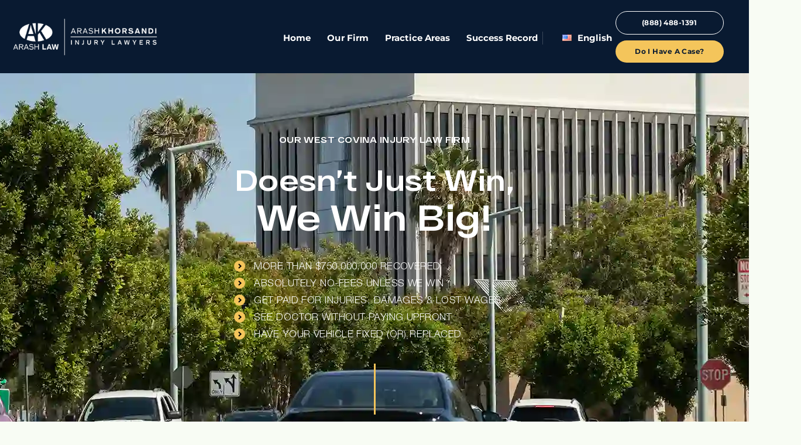

--- FILE ---
content_type: text/html; charset=UTF-8
request_url: https://arashlaw.com/west-covina/
body_size: 73277
content:
<!DOCTYPE html>
<html lang="en-US">
<head><meta charset="UTF-8"><script>if(navigator.userAgent.match(/MSIE|Internet Explorer/i)||navigator.userAgent.match(/Trident\/7\..*?rv:11/i)){var href=document.location.href;if(!href.match(/[?&]nowprocket/)){if(href.indexOf("?")==-1){if(href.indexOf("#")==-1){document.location.href=href+"?nowprocket=1"}else{document.location.href=href.replace("#","?nowprocket=1#")}}else{if(href.indexOf("#")==-1){document.location.href=href+"&nowprocket=1"}else{document.location.href=href.replace("#","&nowprocket=1#")}}}}</script><script>(()=>{class RocketLazyLoadScripts{constructor(){this.v="2.0.4",this.userEvents=["keydown","keyup","mousedown","mouseup","mousemove","mouseover","mouseout","touchmove","touchstart","touchend","touchcancel","wheel","click","dblclick","input"],this.attributeEvents=["onblur","onclick","oncontextmenu","ondblclick","onfocus","onmousedown","onmouseenter","onmouseleave","onmousemove","onmouseout","onmouseover","onmouseup","onmousewheel","onscroll","onsubmit"]}async t(){this.i(),this.o(),/iP(ad|hone)/.test(navigator.userAgent)&&this.h(),this.u(),this.l(this),this.m(),this.k(this),this.p(this),this._(),await Promise.all([this.R(),this.L()]),this.lastBreath=Date.now(),this.S(this),this.P(),this.D(),this.O(),this.M(),await this.C(this.delayedScripts.normal),await this.C(this.delayedScripts.defer),await this.C(this.delayedScripts.async),await this.T(),await this.F(),await this.j(),await this.A(),window.dispatchEvent(new Event("rocket-allScriptsLoaded")),this.everythingLoaded=!0,this.lastTouchEnd&&await new Promise(t=>setTimeout(t,500-Date.now()+this.lastTouchEnd)),this.I(),this.H(),this.U(),this.W()}i(){this.CSPIssue=sessionStorage.getItem("rocketCSPIssue"),document.addEventListener("securitypolicyviolation",t=>{this.CSPIssue||"script-src-elem"!==t.violatedDirective||"data"!==t.blockedURI||(this.CSPIssue=!0,sessionStorage.setItem("rocketCSPIssue",!0))},{isRocket:!0})}o(){window.addEventListener("pageshow",t=>{this.persisted=t.persisted,this.realWindowLoadedFired=!0},{isRocket:!0}),window.addEventListener("pagehide",()=>{this.onFirstUserAction=null},{isRocket:!0})}h(){let t;function e(e){t=e}window.addEventListener("touchstart",e,{isRocket:!0}),window.addEventListener("touchend",function i(o){o.changedTouches[0]&&t.changedTouches[0]&&Math.abs(o.changedTouches[0].pageX-t.changedTouches[0].pageX)<10&&Math.abs(o.changedTouches[0].pageY-t.changedTouches[0].pageY)<10&&o.timeStamp-t.timeStamp<200&&(window.removeEventListener("touchstart",e,{isRocket:!0}),window.removeEventListener("touchend",i,{isRocket:!0}),"INPUT"===o.target.tagName&&"text"===o.target.type||(o.target.dispatchEvent(new TouchEvent("touchend",{target:o.target,bubbles:!0})),o.target.dispatchEvent(new MouseEvent("mouseover",{target:o.target,bubbles:!0})),o.target.dispatchEvent(new PointerEvent("click",{target:o.target,bubbles:!0,cancelable:!0,detail:1,clientX:o.changedTouches[0].clientX,clientY:o.changedTouches[0].clientY})),event.preventDefault()))},{isRocket:!0})}q(t){this.userActionTriggered||("mousemove"!==t.type||this.firstMousemoveIgnored?"keyup"===t.type||"mouseover"===t.type||"mouseout"===t.type||(this.userActionTriggered=!0,this.onFirstUserAction&&this.onFirstUserAction()):this.firstMousemoveIgnored=!0),"click"===t.type&&t.preventDefault(),t.stopPropagation(),t.stopImmediatePropagation(),"touchstart"===this.lastEvent&&"touchend"===t.type&&(this.lastTouchEnd=Date.now()),"click"===t.type&&(this.lastTouchEnd=0),this.lastEvent=t.type,t.composedPath&&t.composedPath()[0].getRootNode()instanceof ShadowRoot&&(t.rocketTarget=t.composedPath()[0]),this.savedUserEvents.push(t)}u(){this.savedUserEvents=[],this.userEventHandler=this.q.bind(this),this.userEvents.forEach(t=>window.addEventListener(t,this.userEventHandler,{passive:!1,isRocket:!0})),document.addEventListener("visibilitychange",this.userEventHandler,{isRocket:!0})}U(){this.userEvents.forEach(t=>window.removeEventListener(t,this.userEventHandler,{passive:!1,isRocket:!0})),document.removeEventListener("visibilitychange",this.userEventHandler,{isRocket:!0}),this.savedUserEvents.forEach(t=>{(t.rocketTarget||t.target).dispatchEvent(new window[t.constructor.name](t.type,t))})}m(){const t="return false",e=Array.from(this.attributeEvents,t=>"data-rocket-"+t),i="["+this.attributeEvents.join("],[")+"]",o="[data-rocket-"+this.attributeEvents.join("],[data-rocket-")+"]",s=(e,i,o)=>{o&&o!==t&&(e.setAttribute("data-rocket-"+i,o),e["rocket"+i]=new Function("event",o),e.setAttribute(i,t))};new MutationObserver(t=>{for(const n of t)"attributes"===n.type&&(n.attributeName.startsWith("data-rocket-")||this.everythingLoaded?n.attributeName.startsWith("data-rocket-")&&this.everythingLoaded&&this.N(n.target,n.attributeName.substring(12)):s(n.target,n.attributeName,n.target.getAttribute(n.attributeName))),"childList"===n.type&&n.addedNodes.forEach(t=>{if(t.nodeType===Node.ELEMENT_NODE)if(this.everythingLoaded)for(const i of[t,...t.querySelectorAll(o)])for(const t of i.getAttributeNames())e.includes(t)&&this.N(i,t.substring(12));else for(const e of[t,...t.querySelectorAll(i)])for(const t of e.getAttributeNames())this.attributeEvents.includes(t)&&s(e,t,e.getAttribute(t))})}).observe(document,{subtree:!0,childList:!0,attributeFilter:[...this.attributeEvents,...e]})}I(){this.attributeEvents.forEach(t=>{document.querySelectorAll("[data-rocket-"+t+"]").forEach(e=>{this.N(e,t)})})}N(t,e){const i=t.getAttribute("data-rocket-"+e);i&&(t.setAttribute(e,i),t.removeAttribute("data-rocket-"+e))}k(t){Object.defineProperty(HTMLElement.prototype,"onclick",{get(){return this.rocketonclick||null},set(e){this.rocketonclick=e,this.setAttribute(t.everythingLoaded?"onclick":"data-rocket-onclick","this.rocketonclick(event)")}})}S(t){function e(e,i){let o=e[i];e[i]=null,Object.defineProperty(e,i,{get:()=>o,set(s){t.everythingLoaded?o=s:e["rocket"+i]=o=s}})}e(document,"onreadystatechange"),e(window,"onload"),e(window,"onpageshow");try{Object.defineProperty(document,"readyState",{get:()=>t.rocketReadyState,set(e){t.rocketReadyState=e},configurable:!0}),document.readyState="loading"}catch(t){console.log("WPRocket DJE readyState conflict, bypassing")}}l(t){this.originalAddEventListener=EventTarget.prototype.addEventListener,this.originalRemoveEventListener=EventTarget.prototype.removeEventListener,this.savedEventListeners=[],EventTarget.prototype.addEventListener=function(e,i,o){o&&o.isRocket||!t.B(e,this)&&!t.userEvents.includes(e)||t.B(e,this)&&!t.userActionTriggered||e.startsWith("rocket-")||t.everythingLoaded?t.originalAddEventListener.call(this,e,i,o):(t.savedEventListeners.push({target:this,remove:!1,type:e,func:i,options:o}),"mouseenter"!==e&&"mouseleave"!==e||t.originalAddEventListener.call(this,e,t.savedUserEvents.push,o))},EventTarget.prototype.removeEventListener=function(e,i,o){o&&o.isRocket||!t.B(e,this)&&!t.userEvents.includes(e)||t.B(e,this)&&!t.userActionTriggered||e.startsWith("rocket-")||t.everythingLoaded?t.originalRemoveEventListener.call(this,e,i,o):t.savedEventListeners.push({target:this,remove:!0,type:e,func:i,options:o})}}J(t,e){this.savedEventListeners=this.savedEventListeners.filter(i=>{let o=i.type,s=i.target||window;return e!==o||t!==s||(this.B(o,s)&&(i.type="rocket-"+o),this.$(i),!1)})}H(){EventTarget.prototype.addEventListener=this.originalAddEventListener,EventTarget.prototype.removeEventListener=this.originalRemoveEventListener,this.savedEventListeners.forEach(t=>this.$(t))}$(t){t.remove?this.originalRemoveEventListener.call(t.target,t.type,t.func,t.options):this.originalAddEventListener.call(t.target,t.type,t.func,t.options)}p(t){let e;function i(e){return t.everythingLoaded?e:e.split(" ").map(t=>"load"===t||t.startsWith("load.")?"rocket-jquery-load":t).join(" ")}function o(o){function s(e){const s=o.fn[e];o.fn[e]=o.fn.init.prototype[e]=function(){return this[0]===window&&t.userActionTriggered&&("string"==typeof arguments[0]||arguments[0]instanceof String?arguments[0]=i(arguments[0]):"object"==typeof arguments[0]&&Object.keys(arguments[0]).forEach(t=>{const e=arguments[0][t];delete arguments[0][t],arguments[0][i(t)]=e})),s.apply(this,arguments),this}}if(o&&o.fn&&!t.allJQueries.includes(o)){const e={DOMContentLoaded:[],"rocket-DOMContentLoaded":[]};for(const t in e)document.addEventListener(t,()=>{e[t].forEach(t=>t())},{isRocket:!0});o.fn.ready=o.fn.init.prototype.ready=function(i){function s(){parseInt(o.fn.jquery)>2?setTimeout(()=>i.bind(document)(o)):i.bind(document)(o)}return"function"==typeof i&&(t.realDomReadyFired?!t.userActionTriggered||t.fauxDomReadyFired?s():e["rocket-DOMContentLoaded"].push(s):e.DOMContentLoaded.push(s)),o([])},s("on"),s("one"),s("off"),t.allJQueries.push(o)}e=o}t.allJQueries=[],o(window.jQuery),Object.defineProperty(window,"jQuery",{get:()=>e,set(t){o(t)}})}P(){const t=new Map;document.write=document.writeln=function(e){const i=document.currentScript,o=document.createRange(),s=i.parentElement;let n=t.get(i);void 0===n&&(n=i.nextSibling,t.set(i,n));const c=document.createDocumentFragment();o.setStart(c,0),c.appendChild(o.createContextualFragment(e)),s.insertBefore(c,n)}}async R(){return new Promise(t=>{this.userActionTriggered?t():this.onFirstUserAction=t})}async L(){return new Promise(t=>{document.addEventListener("DOMContentLoaded",()=>{this.realDomReadyFired=!0,t()},{isRocket:!0})})}async j(){return this.realWindowLoadedFired?Promise.resolve():new Promise(t=>{window.addEventListener("load",t,{isRocket:!0})})}M(){this.pendingScripts=[];this.scriptsMutationObserver=new MutationObserver(t=>{for(const e of t)e.addedNodes.forEach(t=>{"SCRIPT"!==t.tagName||t.noModule||t.isWPRocket||this.pendingScripts.push({script:t,promise:new Promise(e=>{const i=()=>{const i=this.pendingScripts.findIndex(e=>e.script===t);i>=0&&this.pendingScripts.splice(i,1),e()};t.addEventListener("load",i,{isRocket:!0}),t.addEventListener("error",i,{isRocket:!0}),setTimeout(i,1e3)})})})}),this.scriptsMutationObserver.observe(document,{childList:!0,subtree:!0})}async F(){await this.X(),this.pendingScripts.length?(await this.pendingScripts[0].promise,await this.F()):this.scriptsMutationObserver.disconnect()}D(){this.delayedScripts={normal:[],async:[],defer:[]},document.querySelectorAll("script[type$=rocketlazyloadscript]").forEach(t=>{t.hasAttribute("data-rocket-src")?t.hasAttribute("async")&&!1!==t.async?this.delayedScripts.async.push(t):t.hasAttribute("defer")&&!1!==t.defer||"module"===t.getAttribute("data-rocket-type")?this.delayedScripts.defer.push(t):this.delayedScripts.normal.push(t):this.delayedScripts.normal.push(t)})}async _(){await this.L();let t=[];document.querySelectorAll("script[type$=rocketlazyloadscript][data-rocket-src]").forEach(e=>{let i=e.getAttribute("data-rocket-src");if(i&&!i.startsWith("data:")){i.startsWith("//")&&(i=location.protocol+i);try{const o=new URL(i).origin;o!==location.origin&&t.push({src:o,crossOrigin:e.crossOrigin||"module"===e.getAttribute("data-rocket-type")})}catch(t){}}}),t=[...new Map(t.map(t=>[JSON.stringify(t),t])).values()],this.Y(t,"preconnect")}async G(t){if(await this.K(),!0!==t.noModule||!("noModule"in HTMLScriptElement.prototype))return new Promise(e=>{let i;function o(){(i||t).setAttribute("data-rocket-status","executed"),e()}try{if(navigator.userAgent.includes("Firefox/")||""===navigator.vendor||this.CSPIssue)i=document.createElement("script"),[...t.attributes].forEach(t=>{let e=t.nodeName;"type"!==e&&("data-rocket-type"===e&&(e="type"),"data-rocket-src"===e&&(e="src"),i.setAttribute(e,t.nodeValue))}),t.text&&(i.text=t.text),t.nonce&&(i.nonce=t.nonce),i.hasAttribute("src")?(i.addEventListener("load",o,{isRocket:!0}),i.addEventListener("error",()=>{i.setAttribute("data-rocket-status","failed-network"),e()},{isRocket:!0}),setTimeout(()=>{i.isConnected||e()},1)):(i.text=t.text,o()),i.isWPRocket=!0,t.parentNode.replaceChild(i,t);else{const i=t.getAttribute("data-rocket-type"),s=t.getAttribute("data-rocket-src");i?(t.type=i,t.removeAttribute("data-rocket-type")):t.removeAttribute("type"),t.addEventListener("load",o,{isRocket:!0}),t.addEventListener("error",i=>{this.CSPIssue&&i.target.src.startsWith("data:")?(console.log("WPRocket: CSP fallback activated"),t.removeAttribute("src"),this.G(t).then(e)):(t.setAttribute("data-rocket-status","failed-network"),e())},{isRocket:!0}),s?(t.fetchPriority="high",t.removeAttribute("data-rocket-src"),t.src=s):t.src="data:text/javascript;base64,"+window.btoa(unescape(encodeURIComponent(t.text)))}}catch(i){t.setAttribute("data-rocket-status","failed-transform"),e()}});t.setAttribute("data-rocket-status","skipped")}async C(t){const e=t.shift();return e?(e.isConnected&&await this.G(e),this.C(t)):Promise.resolve()}O(){this.Y([...this.delayedScripts.normal,...this.delayedScripts.defer,...this.delayedScripts.async],"preload")}Y(t,e){this.trash=this.trash||[];let i=!0;var o=document.createDocumentFragment();t.forEach(t=>{const s=t.getAttribute&&t.getAttribute("data-rocket-src")||t.src;if(s&&!s.startsWith("data:")){const n=document.createElement("link");n.href=s,n.rel=e,"preconnect"!==e&&(n.as="script",n.fetchPriority=i?"high":"low"),t.getAttribute&&"module"===t.getAttribute("data-rocket-type")&&(n.crossOrigin=!0),t.crossOrigin&&(n.crossOrigin=t.crossOrigin),t.integrity&&(n.integrity=t.integrity),t.nonce&&(n.nonce=t.nonce),o.appendChild(n),this.trash.push(n),i=!1}}),document.head.appendChild(o)}W(){this.trash.forEach(t=>t.remove())}async T(){try{document.readyState="interactive"}catch(t){}this.fauxDomReadyFired=!0;try{await this.K(),this.J(document,"readystatechange"),document.dispatchEvent(new Event("rocket-readystatechange")),await this.K(),document.rocketonreadystatechange&&document.rocketonreadystatechange(),await this.K(),this.J(document,"DOMContentLoaded"),document.dispatchEvent(new Event("rocket-DOMContentLoaded")),await this.K(),this.J(window,"DOMContentLoaded"),window.dispatchEvent(new Event("rocket-DOMContentLoaded"))}catch(t){console.error(t)}}async A(){try{document.readyState="complete"}catch(t){}try{await this.K(),this.J(document,"readystatechange"),document.dispatchEvent(new Event("rocket-readystatechange")),await this.K(),document.rocketonreadystatechange&&document.rocketonreadystatechange(),await this.K(),this.J(window,"load"),window.dispatchEvent(new Event("rocket-load")),await this.K(),window.rocketonload&&window.rocketonload(),await this.K(),this.allJQueries.forEach(t=>t(window).trigger("rocket-jquery-load")),await this.K(),this.J(window,"pageshow");const t=new Event("rocket-pageshow");t.persisted=this.persisted,window.dispatchEvent(t),await this.K(),window.rocketonpageshow&&window.rocketonpageshow({persisted:this.persisted})}catch(t){console.error(t)}}async K(){Date.now()-this.lastBreath>45&&(await this.X(),this.lastBreath=Date.now())}async X(){return document.hidden?new Promise(t=>setTimeout(t)):new Promise(t=>requestAnimationFrame(t))}B(t,e){return e===document&&"readystatechange"===t||(e===document&&"DOMContentLoaded"===t||(e===window&&"DOMContentLoaded"===t||(e===window&&"load"===t||e===window&&"pageshow"===t)))}static run(){(new RocketLazyLoadScripts).t()}}RocketLazyLoadScripts.run()})();</script>
	
	<meta name="viewport" content="width=device-width, initial-scale=1.0, viewport-fit=cover" />		<meta name='robots' content='index, follow, max-image-preview:large, max-snippet:-1, max-video-preview:-1' />
	<style></style>
	<link rel="alternate" href="https://arashlaw.com/west-covina/" hreflang="en" />
<link rel="alternate" href="https://arashlaw.com/es/west-covina/" hreflang="es" />

	<!-- This site is optimized with the Yoast SEO Premium plugin v26.6 (Yoast SEO v26.6) - https://yoast.com/wordpress/plugins/seo/ -->
	<title>West Covina Injury Law Firm - Arash Law (888) 488-1391</title>
<link data-rocket-prefetch href="https://www.google-analytics.com" rel="dns-prefetch">
<link data-rocket-prefetch href="https://www.googletagmanager.com" rel="dns-prefetch">
<link data-rocket-prefetch href="https://www.gstatic.com" rel="dns-prefetch">
<link data-rocket-prefetch href="https://cdnjs.cloudflare.com" rel="dns-prefetch">
<link data-rocket-prefetch href="https://analytics.ahrefs.com" rel="dns-prefetch">
<link data-rocket-prefetch href="https://dashboard.searchatlas.com" rel="dns-prefetch">
<link data-rocket-prefetch href="https://static.hotjar.com" rel="dns-prefetch">
<link data-rocket-prefetch href="https://cdn.attn.tv" rel="dns-prefetch">
<link data-rocket-prefetch href="https://code.jivosite.com" rel="dns-prefetch">
<link data-rocket-prefetch href="https://acsbapp.com" rel="dns-prefetch">
<link data-rocket-prefetch href="https://www.google.com" rel="dns-prefetch">
<link crossorigin data-rocket-preload as="font" href="https://arashlaw.com/wp-content/themes/arash/fonts/HelveticaNeueCyr-Light.woff2" rel="preload">
<link crossorigin data-rocket-preload as="font" href="https://arashlaw.com/wp-content/uploads/2024/01/JTUSjIg1_i6t8kCHKm459Wlhyw.woff2" rel="preload">
<link crossorigin data-rocket-preload as="font" href="https://arashlaw.com/wp-content/themes/arash/fonts/RFDewiExtended-Bold.woff2" rel="preload">
<style id="wpr-usedcss">img:is([sizes=auto i],[sizes^="auto," i]){contain-intrinsic-size:3000px 1500px}:root{--wp--preset--aspect-ratio--square:1;--wp--preset--aspect-ratio--4-3:4/3;--wp--preset--aspect-ratio--3-4:3/4;--wp--preset--aspect-ratio--3-2:3/2;--wp--preset--aspect-ratio--2-3:2/3;--wp--preset--aspect-ratio--16-9:16/9;--wp--preset--aspect-ratio--9-16:9/16;--wp--preset--color--black:#000000;--wp--preset--color--cyan-bluish-gray:#abb8c3;--wp--preset--color--white:#ffffff;--wp--preset--color--pale-pink:#f78da7;--wp--preset--color--vivid-red:#cf2e2e;--wp--preset--color--luminous-vivid-orange:#ff6900;--wp--preset--color--luminous-vivid-amber:#fcb900;--wp--preset--color--light-green-cyan:#7bdcb5;--wp--preset--color--vivid-green-cyan:#00d084;--wp--preset--color--pale-cyan-blue:#8ed1fc;--wp--preset--color--vivid-cyan-blue:#0693e3;--wp--preset--color--vivid-purple:#9b51e0;--wp--preset--color--theme-primary:#0073e5;--wp--preset--color--theme-secondary:#0073e5;--wp--preset--gradient--vivid-cyan-blue-to-vivid-purple:linear-gradient(135deg,rgba(6, 147, 227, 1) 0%,rgb(155, 81, 224) 100%);--wp--preset--gradient--light-green-cyan-to-vivid-green-cyan:linear-gradient(135deg,rgb(122, 220, 180) 0%,rgb(0, 208, 130) 100%);--wp--preset--gradient--luminous-vivid-amber-to-luminous-vivid-orange:linear-gradient(135deg,rgba(252, 185, 0, 1) 0%,rgba(255, 105, 0, 1) 100%);--wp--preset--gradient--luminous-vivid-orange-to-vivid-red:linear-gradient(135deg,rgba(255, 105, 0, 1) 0%,rgb(207, 46, 46) 100%);--wp--preset--gradient--very-light-gray-to-cyan-bluish-gray:linear-gradient(135deg,rgb(238, 238, 238) 0%,rgb(169, 184, 195) 100%);--wp--preset--gradient--cool-to-warm-spectrum:linear-gradient(135deg,rgb(74, 234, 220) 0%,rgb(151, 120, 209) 20%,rgb(207, 42, 186) 40%,rgb(238, 44, 130) 60%,rgb(251, 105, 98) 80%,rgb(254, 248, 76) 100%);--wp--preset--gradient--blush-light-purple:linear-gradient(135deg,rgb(255, 206, 236) 0%,rgb(152, 150, 240) 100%);--wp--preset--gradient--blush-bordeaux:linear-gradient(135deg,rgb(254, 205, 165) 0%,rgb(254, 45, 45) 50%,rgb(107, 0, 62) 100%);--wp--preset--gradient--luminous-dusk:linear-gradient(135deg,rgb(255, 203, 112) 0%,rgb(199, 81, 192) 50%,rgb(65, 88, 208) 100%);--wp--preset--gradient--pale-ocean:linear-gradient(135deg,rgb(255, 245, 203) 0%,rgb(182, 227, 212) 50%,rgb(51, 167, 181) 100%);--wp--preset--gradient--electric-grass:linear-gradient(135deg,rgb(202, 248, 128) 0%,rgb(113, 206, 126) 100%);--wp--preset--gradient--midnight:linear-gradient(135deg,rgb(2, 3, 129) 0%,rgb(40, 116, 252) 100%);--wp--preset--font-size--small:12px;--wp--preset--font-size--medium:20px;--wp--preset--font-size--large:20px;--wp--preset--font-size--x-large:42px;--wp--preset--font-size--normal:18px;--wp--preset--font-size--larger:24px;--wp--preset--spacing--20:0.44rem;--wp--preset--spacing--30:0.67rem;--wp--preset--spacing--40:1rem;--wp--preset--spacing--50:1.5rem;--wp--preset--spacing--60:2.25rem;--wp--preset--spacing--70:3.38rem;--wp--preset--spacing--80:5.06rem;--wp--preset--shadow--natural:6px 6px 9px rgba(0, 0, 0, .2);--wp--preset--shadow--deep:12px 12px 50px rgba(0, 0, 0, .4);--wp--preset--shadow--sharp:6px 6px 0px rgba(0, 0, 0, .2);--wp--preset--shadow--outlined:6px 6px 0px -3px rgba(255, 255, 255, 1),6px 6px rgba(0, 0, 0, 1);--wp--preset--shadow--crisp:6px 6px 0px rgba(0, 0, 0, 1)}:where(.is-layout-flex){gap:.5em}:where(.is-layout-grid){gap:.5em}:where(.wp-block-post-template.is-layout-flex){gap:1.25em}:where(.wp-block-post-template.is-layout-grid){gap:1.25em}:where(.wp-block-columns.is-layout-flex){gap:2em}:where(.wp-block-columns.is-layout-grid){gap:2em}:root :where(.wp-block-pullquote){font-size:1.5em;line-height:1.6}:root{--max-mobile-width:767px;--min-tablet-width:768px;--max-tablet-width:998px;--min-laptop-width:999px;--max-laptop-width:1199px;--min-desktop-width:1200px;--max-desktop-width:1599px;--min-hd-width:1600px;--sal-duration:0.5s}a,address,article,b,body,body div,caption,code,details,dl,dt,em,fieldset,form,h1,h2,h3,h4,h5,header,html,iframe,img,label,legend,li,menu,nav,object,p,section,small,span,strong,sub,summary,table,tbody,th,time,tr,ul,video{margin:0;padding:0;border:0;font-size:100%;vertical-align:baseline;background:0 0}html{box-sizing:border-box;line-height:1.2;overflow-y:scroll;touch-action:manipulation;-webkit-font-smoothing:antialiased;-moz-osx-font-smoothing:grayscale;-ms-text-size-adjust:100%;-webkit-text-size-adjust:100%}article,details,header,main,nav,section,summary{display:block}iframe{border:0}table{border-collapse:collapse;border-spacing:0}caption,th{font-weight:400;text-align:left;vertical-align:top}small{font-size:80%}b,strong{font-weight:700}sub{font-size:75%;line-height:0;position:relative}sub{bottom:-.25em}code{font-family:monospace,sans-serif}*,::after,::before{box-sizing:inherit}[role=button],a,area,button,input,label,select,summary,textarea{touch-action:manipulation}template{display:none}progress,video{display:inline-block}img,object,video{height:auto;max-width:100%}svg:not(:root){overflow:hidden}img{border:none}button,input,optgroup,select,textarea{font:inherit}button,input[type=button],input[type=checkbox],input[type=file],input[type=radio],input[type=submit],label{cursor:pointer}input[type=radio]{vertical-align:text-bottom}input[type=checkbox]{vertical-align:bottom}button,input,select,textarea{margin:0;vertical-align:middle}button{width:auto;overflow:visible}button,input{overflow:visible}button,select{text-transform:none}[type=reset],[type=submit],button,html [type=button]{-webkit-appearance:button}[type=button]::-moz-focus-inner,[type=reset]::-moz-focus-inner,[type=submit]::-moz-focus-inner,button::-moz-focus-inner{border:0;padding:0}[type=button]:-moz-focusring,[type=reset]:-moz-focusring,[type=submit]:-moz-focusring,button:-moz-focusring{outline:ButtonText dotted 1px}legend{color:inherit;display:table;max-width:100%;white-space:normal}textarea{overflow:auto;resize:vertical}[disabled]{cursor:default}[type=search]{-webkit-appearance:textfield;outline-offset:-2px}[type=search]::-webkit-search-cancel-button,[type=search]::-webkit-search-decoration{-webkit-appearance:none}@media (prefers-reduced-motion:reduce){*{-webkit-animation-duration:0s!important;animation-duration:0s!important;-webkit-animation-iteration-count:1!important;animation-iteration-count:1!important;transition-duration:0s!important;scroll-behavior:auto!important}}@font-face{font-family:'RF Dewi Extended';src:url("https://arashlaw.com/wp-content/themes/arash/fonts/RFDewiExtended-Bold.woff2") format("woff2"),url("https://arashlaw.com/wp-content/themes/arash/fonts/RFDewiExtended-Bold.woff") format("woff");font-weight:700;font-style:normal;font-display:swap}@font-face{font-display:swap;font-family:'Helvetica Neue';src:url("https://arashlaw.com/wp-content/themes/arash/fonts/HelveticaNeueCyr-Light.woff2") format("woff2"),url("https://arashlaw.com/wp-content/themes/arash/fonts/HelveticaNeueCyr-Light.woff") format("woff");font-weight:400;font-style:normal}@font-face{font-display:swap;font-family:'Helvetica Neue';src:url("https://arashlaw.com/wp-content/themes/arash/fonts/HelveticaNeueCyr-Bold.woff2") format("woff2"),url("https://arashlaw.com/wp-content/themes/arash/fonts/HelveticaNeueCyr-Bold.woff") format("woff");font-weight:700;font-style:normal}html{touch-action:manipulation;overflow:hidden;overflow-y:scroll}body{background:#f8fcf4;color:#071427;font:400 17px/1.65 'Helvetica Neue',sans-serif;letter-spacing:.026em;-webkit-text-size-adjust:100%}button,input{font:inherit;letter-spacing:inherit}h1,h2,h3{font-size:20px}h2{font-size:18px}h3{font-size:16px}h4{font-size:14px}a{color:inherit;transition:.2s color ease-in-out;text-decoration:none}ul{list-style:none}::-moz-selection{background:rgba(0,0,0,.2)}::selection{background:rgba(0,0,0,.2)}.wrapper{align-items:stretch;display:flex;flex-direction:column;min-height:100vh;overflow:hidden;position:relative}main.content{position:relative}.screen-reader-text{border:0;clip:rect(1px,1px,1px,1px);-webkit-clip-path:inset(50%);clip-path:inset(50%);height:1px;margin:-1px;overflow:hidden;padding:0;position:absolute!important;width:1px;word-wrap:normal!important}.elementor-section{overflow:hidden}.hide{display:none!important}.slick-slider{position:relative;display:block;box-sizing:border-box;-webkit-touch-callout:none;-webkit-user-select:none;-moz-user-select:none;-ms-user-select:none;user-select:none;touch-action:pan-y;-webkit-tap-highlight-color:transparent}.slick-list{position:relative;overflow:hidden;display:block;margin:0;padding:0}.slick-list:focus{outline:0}.slick-slider .slick-list,.slick-slider .slick-track{transform:translate3d(0,0,0)}.slick-track{position:relative;left:0;top:0;display:block;margin-left:auto;margin-right:auto}.slick-track:after,.slick-track:before{content:"";display:table}.slick-track:after{clear:both}.slick-loading .slick-track{visibility:hidden}.slick-slide{float:left;height:100%;min-height:1px;display:none}[dir=rtl] .slick-slide{float:right}.slick-slide img{display:block}.slick-slide.slick-loading img{display:none}.slick-initialized .slick-slide{display:block}.slick-loading .slick-slide{visibility:hidden}.slick-vertical .slick-slide{display:block;height:auto;border:1px solid transparent}.slick-arrow.slick-hidden{display:none}.accordion-icon{border:1px solid currentColor;border-radius:50%;height:43px;width:43px;position:relative;flex-shrink:0}.accordion-icon::after,.accordion-icon::before{background:currentColor;content:'';width:15px;height:2px;position:absolute;left:calc(50% - 7.5px);top:calc(50% - 1px);transform-origin:50% 50%;transition:all .3s ease}.accordion-icon::after{transform:rotate(90deg)}.opened .accordion-icon::after{opacity:0;transform:scaleX(0)}.accordion-item__head{cursor:pointer;transition:opacity .2s ease}.accordion-item__head:hover{opacity:.7}.accordion-item__body{overflow:hidden;height:0;opacity:0;transition:all .3s ease}.opened .accordion-item__body{opacity:1}.btn{background:#f4c55b;border-radius:24.5px;display:inline-flex;vertical-align:middle;align-items:center;justify-content:center;font-family:Montserrat,sans-serif;font-style:normal;font-weight:700;font-size:15px;line-height:18px;letter-spacing:.394737px;color:#0b2240!important;min-height:49px;padding:14px 20px 13px;position:relative;text-align:center;white-space:nowrap;cursor:pointer;outline:0;-webkit-user-select:none;-moz-user-select:none;-ms-user-select:none;user-select:none;transition:all .3s ease-in-out;-webkit-appearance:none;-moz-appearance:none}.btn:focus{outline:0}.btn:hover{background:#efaf21}.center{flex-grow:1;margin:0 auto;max-width:1336px;position:relative}.center{padding-left:20px;padding-right:20px}.center .center{max-width:1296px;padding:0}.header-template .pll-parent-menu-item{margin-left:4px}@media (max-width:1199px){.header-template .pll-parent-menu-item .sub-menu{background:linear-gradient(180deg,#fff 0,#dde8f4 105.03%);border-radius:7px;left:auto!important;right:0!important;top:calc(100% + 20px)!important;padding:15px 20px!important}.header-template .pll-parent-menu-item .elementor-item-anchor{padding-left:0!important}.header-template .pll-parent-menu-item .elementor-item-anchor img{width:23px!important;height:14px!important;margin-right:6px}.header-template .pll-parent-menu-item .elementor-item-anchor .sub-arrow{padding-left:0}.header-template .pll-parent-menu-item .elementor-item-anchor>span:not(.sub-arrow){display:none}.header-template .pll-parent-menu-item .elementor-sub-item{border:none;padding:5px 5px 5px 0}.header-template .pll-parent-menu-item .elementor-sub-item:focus,.header-template .pll-parent-menu-item .elementor-sub-item:hover{color:inherit!important;padding:5px 5px 5px 0!important;background:0 0!important}.header-template .pll-parent-menu-item a::after{display:none!important}}.header-template .pll-parent-menu-item>.elementor-item>img{margin-right:5px}.header-template .sub-arrow{font-size:.7em}@media (min-width:1200px){.header-template .pll-parent-menu-item{padding-left:10px}.header-template .menu-item:not(.contact-btn){padding-top:3px}}.header-template .header-nav .elementor-nav-menu .sub-arrow{padding-top:12px;padding-left:7px;opacity:.8}@media (max-width:1199px){.header-template .header-nav .elementor-menu-toggle{font-size:0;height:25px;width:25px;position:relative;background:0 0;z-index:201!important;outline:0!important}.header-template .header-nav .elementor-menu-toggle::after,.header-template .header-nav .elementor-menu-toggle::before{position:absolute;height:2px;width:25px;background:currentColor;left:0;top:calc(50% - 1px)}.header-template .header-nav .elementor-menu-toggle::after,.header-template .header-nav .elementor-menu-toggle::before{content:'';transition:transform .3s ease}.header-template .header-nav .elementor-menu-toggle::before{transform:translateY(-7px)}.header-template .header-nav .elementor-menu-toggle::after{transform:translateY(7px)}.header-template .header-nav .sub-arrow{border:1px solid currentColor;border-radius:50%;height:43px;width:43px;position:relative;flex-shrink:0}.header-template .header-nav .sub-arrow::after,.header-template .header-nav .sub-arrow::before{background:currentColor;content:'';width:15px;height:2px;position:absolute;left:calc(50% - 7.5px);top:calc(50% - 1px);transform-origin:50% 50%;transition:all .3s ease}.header-template .header-nav .sub-arrow::after{transform:rotate(90deg)}.header-template .header-nav .sub-menu .sub-arrow{border:none}.header-template .header-nav .highlighted .sub-arrow::after{opacity:0;transform:scaleX(0)}.header-template .header-nav .elementor-nav-menu--dropdown{background:linear-gradient(326.62deg,#0c1028 3.93%,#0e1735 66.52%,#0b1126 89.77%);color:#fff;margin:0!important;top:-30px!important;height:100vh!important;z-index:200!important;padding-top:100px;overflow-y:auto}.header-template .header-nav .elementor-nav-menu--dropdown .elementor-nav-menu--dropdown{background:0 0;height:auto!important;padding:0}.header-template .header-nav .elementor-nav-menu--dropdown>.elementor-nav-menu{display:flex;flex-direction:column;height:100%;opacity:0;transition:opacity .3s ease}.header-template .header-nav .elementor-nav-menu--dropdown[aria-hidden=true]{transition-delay:.2s}.header-template .header-nav .elementor-nav-menu--dropdown[aria-hidden=false]>.elementor-nav-menu{opacity:1;transition:opacity .3s .2s ease}.header-template .header-nav .elementor-nav-menu--dropdown .elementor-nav-menu>.menu-item{padding:23px 0;position:relative}.header-template .header-nav .elementor-nav-menu--dropdown .elementor-nav-menu>.menu-item::after{background:currentColor;content:'';position:absolute;height:1px;left:20px;right:20px;bottom:0;opacity:.3}.header-template .header-nav .elementor-nav-menu--dropdown a,.header-template .header-nav .elementor-nav-menu--dropdown a.highlighted,.header-template .header-nav .elementor-nav-menu--dropdown a:hover{background:0 0!important;color:inherit;padding:10px 20px}.header-template .header-nav .elementor-nav-menu--dropdown .elementor-item-anchor.has-submenu{position:relative;justify-content:flex-start}.header-template .header-nav .elementor-nav-menu--dropdown .elementor-item.has-submenu{font-family:Montserrat,sans-serif;font-weight:700!important;font-size:21px;min-height:42px;outline:0!important}.header-template .header-nav .elementor-nav-menu--dropdown .sub-arrow{margin:0;padding:0;position:absolute;right:20px;top:0}.header-template .header-nav .elementor-nav-menu--dropdown a.highlighted,.header-template .header-nav .elementor-nav-menu--dropdown a:hover{background:#eef4f8}.header-template .header-nav .elementor-nav-menu--dropdown .pll-parent-menu-item{display:none}.header-template .header-nav .elementor-nav-menu--dropdown .sub-menu .sub-menu a{opacity:.6}}@media (min-width:1200px){.header-template .header-nav .elementor-nav-menu{align-items:center}.header-template .header-nav .elementor-item.has-submenu::before{background:0 0!important;content:'';position:absolute;top:100%;left:0;right:0;height:50px;pointer-events:none}.header-template .header-nav .elementor-item.has-submenu::after{background:#f4c55b;content:'';position:absolute;right:14px;left:0;bottom:-5px;height:1px;transform:scaleX(.5);opacity:0;transform-origin:50% 50%;transition:all .3s ease}.header-template .header-nav .elementor-item.has-submenu.highlighted::before{pointer-events:auto}.header-template .header-nav .elementor-item.has-submenu.highlighted::after{transform:scaleX(1);opacity:1}.header-template .header-nav .sub-menu{background:linear-gradient(180deg,#fff 0,#dde8f4 105.03%);border-radius:7px;top:calc(100% + 43px)!important;min-width:22em!important;padding:20px 30px!important;display:block!important;opacity:0;visibility:hidden;transform:translate(0,-20px);transition:all .3s ease,visibility 0s .3s}.header-template .header-nav .sub-menu a{display:inline-block;border:none;padding:0!important;background:0 0;margin:0!important;color:inherit!important}.header-template .header-nav .sub-menu a::after{background:#f4c55b;bottom:-2px;left:0;right:0;content:'';height:1px;opacity:0;position:absolute;transform:scaleX(.5);transition:all .2s ease;transform-origin:0 50%}.header-template .header-nav .sub-menu a:hover::after{opacity:1;transform:scaleX(1)}.header-template .header-nav .sub-menu .menu-item{padding:12px 0}.header-template .header-nav .sub-menu .elementor-item-anchor{border:none;padding:0;margin:0}.header-template .header-nav .sub-menu .sub-menu{top:-20px!important;left:calc(100% + 50px)!important;margin:0!important;transform:translate(-20px,0);max-height:600px;overflow-x:auto}.header-template .header-nav .sub-menu .sub-menu::before{content:'';right:100%;width:20px;height:100%;position:absolute}.header-template .header-nav .menu-item-has-children:hover>.sub-menu{opacity:1;visibility:visible;transform:translate(0,0);transition:all .3s ease,visibility 0s 0s}.header-template .header-nav .menu-item-has-children:hover>a::before{pointer-events:auto}.header-template .header-nav .menu-item-has-children:hover>a::after{opacity:1;transform:scaleX(1)}.header-template .header-nav .pll-parent-menu-item::before{background:#fff;content:'';display:inline-block;width:1px;height:22px;opacity:.2;position:absolute;left:-10px;top:calc(50% - 9px)}.header-template .header-nav .pll-parent-menu-item .sub-menu{min-width:0!important}}.play-btn{appearance:none;border:0;position:absolute;top:calc(50% - 35px);left:calc(50% - 35px);z-index:2;width:70px;height:70px;background-color:rgba(255,255,255,.2);border-radius:50%;cursor:pointer;padding:6px;transition:transform .3s ease;opacity:1!important}.play-btn::after,.play-btn::before{transition:transform .3s ease;content:''!important}.play-btn::before{border-radius:50%;display:block;height:58px;width:58px;background:#fff;z-index:1}@media (min-width:999px){.play-btn{width:102px;height:102px;padding:9px;top:calc(50% - 51px);left:calc(50% - 51px)}.play-btn::before{width:84px;height:84px}}.play-btn::after{position:absolute;width:0;height:0;left:calc(50% - 6px);top:calc(50% - 8px);border-top:8px solid transparent;border-bottom:8px solid transparent;border-left:13px solid #081a39;z-index:2}@media (min-width:999px){.play-btn::after{border-top:12px solid transparent;border-bottom:12px solid transparent;border-left:20px solid #081a39;left:calc(50% - 8px);top:calc(50% - 12px)}}.play-btn:hover{transform:scale(1.04)}.play-btn:hover::before{transform:scale(1.06)}.play-btn:hover::after{transform:scale(1.1)}.play-btn.hidden{opacity:0;transform:scale(.7);pointer-events:none}.scroller{position:absolute;height:100%;background:currentColor;opacity:.5;transition:transform .3s ease;left:0;top:0;border-radius:1.5px}.scroller-track{position:relative;height:3px!important;min-height:3px!important}.scroller-track::before{content:'';border-radius:1.5px;background:currentColor;opacity:.1;pointer-events:none;position:absolute;height:100%;width:100%;left:0;top:0}.scroller-track li{opacity:0;height:3px}.elementor-section.overflow-visible{overflow:visible}.simple-arrow{width:19px;height:19px;border-radius:50%;background:#f4c55b;position:relative;display:inline-block}.simple-arrow::after,.simple-arrow::before{content:'';position:absolute;width:6px;height:2px;background:#000;left:calc(50% - 3px)}.simple-arrow::before{top:7px;transform:rotate(45deg)}.simple-arrow::after{top:10px;transform:rotate(-45deg)}@media (min-width:768px){.single-layout__content{width:calc(100% - 250px)!important}}@media (min-width:1200px){.single-layout__content{width:calc(100% - 500px)!important;padding:0 40px}}@media (min-width:1400px){.single-layout__content{padding:0 70px}}.slick-slider .slick-next,.slick-slider .slick-prev,.testimonials__controls .slick-next,.testimonials__controls .slick-prev{color:inherit;width:42px;height:42px;border-radius:50%;position:absolute;padding:0;font-size:0;border:1px solid currentColor;bottom:88px;transition:all .3s ease;z-index:1}.slick-slider .slick-next::after,.slick-slider .slick-next::before,.slick-slider .slick-prev::after,.slick-slider .slick-prev::before,.testimonials__controls .slick-next::after,.testimonials__controls .slick-next::before,.testimonials__controls .slick-prev::after,.testimonials__controls .slick-prev::before{content:'';position:absolute;left:17px;width:9px;height:2px;background:#000}.slick-slider .slick-next::before,.slick-slider .slick-prev::before,.testimonials__controls .slick-next::before,.testimonials__controls .slick-prev::before{top:16px;transform:rotate(45deg)}.slick-slider .slick-next::after,.slick-slider .slick-prev::after,.testimonials__controls .slick-next::after,.testimonials__controls .slick-prev::after{top:22px;transform:rotate(-45deg)}.slick-slider .slick-next:focus,.slick-slider .slick-next:hover,.slick-slider .slick-prev:focus,.slick-slider .slick-prev:hover,.testimonials__controls .slick-next:focus,.testimonials__controls .slick-next:hover,.testimonials__controls .slick-prev:focus,.testimonials__controls .slick-prev:hover{color:#fff;transform:scale(1.05)}.slick-slider .slick-prev,.testimonials__controls .slick-prev{left:9px;transform:rotate(180deg)}.slick-slider .slick-prev:focus,.slick-slider .slick-prev:hover,.testimonials__controls .slick-prev:focus,.testimonials__controls .slick-prev:hover{color:inherit;transform:rotate(180deg) scale(1.05)}.slick-slider .slick-next,.testimonials__controls .slick-next{right:28px}.slick-slider .slick-disabled,.testimonials__controls .slick-disabled{opacity:.3;pointer-events:none}.slick-slider .slick-dots,.testimonials__controls .slick-dots{display:flex;justify-content:center;margin:0 -6px;position:relative}.slick-slider .slick-dots li,.testimonials__controls .slick-dots li{margin:0 6px}.slick-slider .slick-dots button,.testimonials__controls .slick-dots button{color:inherit;font-size:0;padding:0;border:none;width:6px;height:6px;border-radius:50%;background:#c4c4c4;opacity:.2;position:relative}.slick-slider .slick-dots .slick-active button,.testimonials__controls .slick-dots .slick-active button{background:#f4c55b;opacity:1}.slick-slider .slick-dots--mono li,.testimonials__controls .slick-dots--mono li{margin:0 2px}.slick-slider .slick-dots--mono button,.testimonials__controls .slick-dots--mono button{height:13px;width:13px;background:0 0;display:flex;align-items:center;justify-content:center;opacity:1}.slick-slider .slick-dots--mono button::before,.testimonials__controls .slick-dots--mono button::before{border:1px solid currentColor;border-radius:50%;content:'';position:absolute;height:100%;width:100%;opacity:0;transition:all .3s ease}.slick-slider .slick-dots--mono button::after,.testimonials__controls .slick-dots--mono button::after{border-radius:50%;content:'';display:block;background:currentColor;height:3px;width:3px;opacity:.4;transition:all .3s ease}.slick-slider .slick-dots--mono .slick-active button,.testimonials__controls .slick-dots--mono .slick-active button{background:0 0;border-color:rgba(9,26,49,.4)}.slick-slider .slick-dots--mono .slick-active button::before,.testimonials__controls .slick-dots--mono .slick-active button::before{opacity:.4}.slick-slider .slick-dots--mono .slick-active button::after,.testimonials__controls .slick-dots--mono .slick-active button::after{opacity:1}.team-card{margin-bottom:68px;padding:0 9px}@media (min-width:999px){.team-card{margin-bottom:31px;padding:0 12px}}.team-card__img{position:relative;display:block;overflow:hidden}.team-card__img::after{content:'';display:block;padding-bottom:138%}.team-card__img img{-o-object-fit:cover;object-fit:cover;position:absolute;width:100%;height:100%;transition:transform .5s ease-out}.team-card__img:hover img{transform:scale(1.1)}.team-card__info{padding-top:26px}.team-card__name{font:700 24px/2.16 'RF Dewi Extended',sans-serif;display:inline-block;margin-bottom:9px;white-space:nowrap;transition:all .3s ease}@media (min-width:999px){.team-card__name{line-height:1.2}}.team-card__post{font:300 17px/1.65 'Helvetica Neue',sans-serif;letter-spacing:.026em;margin-bottom:20px}.team-card .simple-arrow:first-child{margin-right:6px}.team-card .simple-arrow:last-child{margin-left:6px}.elementor-widget-heading .elementor-heading-title{font-family:'RF Dewi Extended',sans-serif;color:inherit;font-weight:700;line-height:1.26}.elementor-widget-heading .elementor-heading-title.elementor-size-medium{font-size:28px;line-height:1.31}@media (min-width:999px){.elementor-widget-heading .elementor-heading-title.elementor-size-medium{font-size:36px;line-height:1.28}}.elementor-widget-heading .elementor-heading-title.elementor-size-large{font-size:32px;line-height:1.31}@media (min-width:999px){.elementor-widget-heading .elementor-heading-title.elementor-size-large{font-size:42px;line-height:1.28}}.elementor-widget-heading .elementor-heading-title.elementor-size-xl{font-size:32px;line-height:1.31}@media (min-width:999px){.elementor-widget-heading .elementor-heading-title.elementor-size-xl{font-size:46px;line-height:1.19}.video-popup__frame{max-width:80%}}.video-popup{display:flex;align-items:center;justify-content:center;padding:100px 20px;position:fixed;left:0;top:0;right:0;bottom:0;opacity:0;visibility:hidden;transition:all .5s ease,visibility 0s .5s;z-index:1000}.video-popup.shown{opacity:1;visibility:visible;transition:all .5s ease,visibility 0s 0s}.video-popup__frame{background:#000;flex-grow:1;position:relative}@media (min-width:1600px){.video-popup__frame{max-width:1200px}}.video-popup__frame::after{content:'';display:block;padding-bottom:50%}.video-popup__frame iframe{position:absolute;left:0;top:0;width:100%;height:100%}.video-popup__overlay{position:absolute;height:100%;width:100%;background:#000;opacity:.8}.video-popup__close{height:30px;width:30px;position:absolute;right:40px;top:40px}.video-popup__close::after,.video-popup__close::before{background:#fff;content:'';height:2px;width:18px;position:absolute;left:calc(50% - 9px);top:calc(50% - 1px);transform-origin:50% 50%}.video-popup__close::before{transform:rotate(45deg)}.video-popup__close::after{transform:rotate(-45deg)}.elementor-widget-container p{margin-bottom:1em}.elementor-widget-container p:last-child{margin-bottom:0}.elementor-widget-container .simple-arrow{margin-right:13px;top:.2em}.header-template{overflow:visible!important;background:0 0;transition:all .5s ease!important;z-index:100!important}.header-template>.elementor-container{transition:min-height .5s ease}.header-template .elementor-section{overflow:visible!important}.header-template>.elementor-container{transition:min-height .3s}@media (min-width:1400px){.header-template>.elementor-container{padding-right:72px;padding-left:72px}}.header-template:not(.elementor-sticky--active){background:#091a31}.header-template.elementor-sticky__spacer{position:static!important;visibility:visible!important}.header-template.elementor-sticky__spacer>.elementor-container{visibility:hidden!important}.header-template.header-sticked{padding-top:5px!important;padding-bottom:5px!important;background:#040828;transform:translate3d(0,0,0)}@media (min-width:1200px){.elementor-widget-heading .elementor-heading-title.elementor-size-xl{font-size:52px}.header-template{transform:translate3d(0,0,0)}.header-template.header-sticked>.elementor-container{min-height:70px!important}}@media (max-width:1199px){.header-template .elementor-container{flex-wrap:nowrap!important}.header-template.header-sticked .elementor-container{min-height:40px!important}.elementor-location-footer{background:linear-gradient(326.62deg,#09103a 3.93%,#061035 66.52%,#0e144a 89.77%)}}@media (max-width:1599px){.header-template.header-sticked .elementor-container{min-height:60px!important}}.elementor-location-footer a:not(.btn){transition:color .2s ease;font-weight:inherit}.elementor-location-footer a:not(.btn)::after,.elementor-location-footer a:not(.btn)::before{display:none}.elementor-location-footer a:not(.btn):hover{color:#fff!important}.content{position:relative;z-index:1}@media (min-width:1200px){.elementor-location-footer{background:linear-gradient(180deg,#0a0f24 0,#0d172c 100%)}.footer-top{background:linear-gradient(138.89deg,#111a32 .85%,#070f3a 32.68%,#0f143b 79.64%,#0e1556 106.68%),linear-gradient(326.62deg,#112154 3.93%,#091c33 89.77%,#091a31 89.77%)}.areas{position:relative;min-height:190vh}}.areas__items{margin:0 -9px}@media (min-width:999px){.areas__items{margin:0 -25px}}@media (max-width:1199px) and (max-width:767px){.areas__items:not(.slick-initialized){max-width:65.5%}}@media (max-width:1199px) and (min-width:999px){.areas__items:not(.slick-initialized){max-width:91%}}@media (max-width:1199px){.footer-bottom,.footer-middle{background:0 0!important}.areas__items:not(.slick-initialized){overflow:hidden;display:flex;justify-content:space-between}.areas__items:not(.slick-initialized) .areas__item{min-width:100%}.areas__items:not(.slick-initialized) .areas__item:nth-child(n+2){display:none}.footer-submenu{border-bottom:1px solid rgba(255,255,255,.3)}}@media (max-width:1199px) and (min-width:500px){.areas__items:not(.slick-initialized) .areas__item{min-width:50%}.areas__items:not(.slick-initialized) .areas__item:nth-child(2){display:block}}@media (max-width:1199px) and (min-width:768px){.areas__items:not(.slick-initialized) .areas__item{min-width:33.333%}.areas__items:not(.slick-initialized) .areas__item:nth-child(3){display:block}}@media (min-width:1200px){.areas__items{margin:0 -42px;display:flex;justify-content:space-between}.areas__scroll{z-index:0}}.areas__item{margin-bottom:68px;padding:0 9px;transform:translate3d(60px,0,0);opacity:0;transition:all .5s ease-out}.areas__item:first-child{transition-delay:0s}.areas__item:nth-child(2){transition-delay:0.1s}.areas__item:nth-child(3){transition-delay:0.2s}.areas__item:nth-child(4){transition-delay:0.3s}.areas__item:nth-child(5){transition-delay:0.4s}.areas__item:nth-child(6){transition-delay:0.5s}.areas__item:nth-child(7){transition-delay:0.6s}.areas__item:nth-child(8){transition-delay:0.7s}.areas__item:nth-child(9){transition-delay:0.8s}.areas__item:nth-child(10){transition-delay:0.9s}@media (min-width:999px){.areas__item{margin-bottom:31px;padding:0 25px}}@media (min-width:1200px){.areas__item{padding:0 42px;flex-grow:1;flex-shrink:0;flex-basis:29%}}.areas .slick-list{overflow:visible}@media (max-width:767px){html[lang]{margin-top:0!important}html[lang] #wpadminbar{display:none!important}.areas .slick-list{max-width:65.5%}}.areas .slick-dots{display:flex;justify-content:space-between;margin:0 9px}.areas .slick-dots li{flex-grow:1;margin:0}.areas .slick-dots li button{height:3px;font-size:0;line-height:0;border:none;border-radius:0;padding:0;width:100%;background-color:currentColor!important;opacity:.1;transition:opacity .3s ease}.areas .sal-animate .areas__item{opacity:1;transform:translate3d(0,0,0)}.articles__items{padding-bottom:70px}@media (min-width:999px){.areas .slick-list{max-width:86.5vw}.articles__items{margin:0 -20px}}@media (min-width:1200px){.articles__items{margin:0 -32px}}.articles__items:not(.slick-initialized){overflow:hidden;display:flex;justify-content:space-between}@media (min-width:768px){.areas .slick-dots{margin:0 20px}.case-results{padding:0 15px}.case-results__items{align-items:flex-start;display:flex;flex-wrap:wrap;margin:0 -25px}}.case-results__item{background-color:#19213d;flex-shrink:0;margin-bottom:30px;padding:55px 30px;width:100%}@media (min-width:768px){.case-results__item{margin:0 15px 30px;width:calc(50% - 30px)}}@media (max-width:998px){.contact-bar{display:none}.elementor-form .elementor-button{margin-top:20px}}@media (min-width:999px){.case-results__item{padding:55px 64px 60px 56px;width:calc(33.33% - 30px)}.contact-bar{position:fixed!important;left:0;right:0;bottom:0}.contact-bar .elementor-form .elementor-field-textual{border:1px solid #fff!important}}.bar-hidden .contact-bar{opacity:0;transform:translateY(100%);visibility:hidden;transition:all .5s 1s ease-in,visibility 0s 1.5s!important}.footer-submenu__head{font-family:'RF Dewi Extended',sans-serif;color:#fff;font-weight:700;font-size:21px;line-height:1.33;cursor:auto}@media (max-width:1199px){.footer-submenu__head{display:flex;align-items:center;justify-content:space-between;min-height:90px}}@media (min-width:1200px){.footer-submenu__head{font-size:24px;position:relative;padding-bottom:18px}.footer-submenu__head::after{background:#fff;content:'';position:absolute;height:1px;left:0;right:0;bottom:0;opacity:.3}.footer-submenu__title{padding-top:5px}}.footer-submenu__head:hover{opacity:1}.footer-submenu__body{color:#8a929c;overflow:hidden}.footer-submenu__body ul{list-style:none;padding:0}.footer-submenu__body li{margin-bottom:4px}.footer-submenu__body a{color:inherit}.footer-submenu__body h3,.footer-submenu__body h4,.footer-submenu__body h5{color:#fff;text-transform:uppercase;font-size:17px;font-weight:600}@media (max-width:1199px){.footer-submenu__body{height:0;opacity:0;transition:all .3s ease}.opened .footer-submenu__body{opacity:1}}@media (min-width:1200px){.footer-submenu__head-icon{display:none}.footer-submenu__body{padding-top:26px;height:auto!important;opacity:1}.footer-submenu__items{font-size:15px}}.footer-submenu__items{padding:0 0 40px}@media (min-width:768px){.footer-submenu__items{display:flex;flex-wrap:wrap}.footer-submenu__item{margin-bottom:30px;padding-right:26px;width:50%}}@media (min-width:768px) and (max-width:1024px){.footer-submenu__item{width:50%!important}}@media (max-width:767px){.footer-submenu__item{width:100%!important}.hero .results-slider{max-width:500px}}@media (min-width:1200px){.footer-submenu__item{margin-bottom:36px}}.footer-submenu__item h3,.footer-submenu__item h4,.footer-submenu__item h5{margin-bottom:10px}@media (min-width:1025px){.footer-submenu__item h3,.footer-submenu__item h4,.footer-submenu__item h5{padding-top:12px}}.footer-submenu__item p{margin-bottom:14px}.elementor-form .elementor-field-textual{padding:10px 14px}.elementor-form>.elementor-message-success{color:#376e37}.elementor-form .elementor-field-label{font:600 13px/2.15 'RF Dewi Extended',sans-serif!important;text-transform:uppercase;margin-bottom:6px!important}.elementor-form .elementor-field{font:600 15px/1.86 'RF Dewi Extended',sans-serif!important;border-radius:0;line-height:30;padding:10px 15px}.elementor-form .elementor-field::-moz-placeholder{color:#cdd4dc!important;opacity:1!important}.elementor-form .elementor-field:-ms-input-placeholder{color:#cdd4dc!important;opacity:1!important}.elementor-form .elementor-field::placeholder{color:#cdd4dc!important;opacity:1!important}.elementor-form .elementor-field.elementor-select-wrapper{padding:0!important}.elementor-form .elementor-field select{-webkit-appearance:none!important;-moz-appearance:none!important;appearance:none!important}.elementor-form .elementor-field-group{margin-bottom:22px;position:relative}.elementor-form .elementor-field-group.elementor-field-type-recaptcha_v3{height:0}.elementor-form .elementor-select-wrapper{border:none}.elementor-form .elementor-select-wrapper::before{font-size:10px!important;right:32px!important;color:#091a31}.elementor-form .elementor-field-textual{border:1px solid #091a31!important;border-radius:0;padding:10px 18px}.elementor-form textarea.elementor-field-textual{height:105px}.elementor-form .elementor-button{letter-spacing:.02em;min-width:229px}.elementor-form option{font-size:inherit;font-weight:inherit}.hero{background:linear-gradient(180deg,#0a0f24 0,#0d172c 100%);position:relative}.hero__title{margin-bottom:30px}@media (min-width:999px){.elementor-form .elementor-field-group{margin-bottom:27px}.hero{display:flex}.hero__title{margin-bottom:36px}}.hero__btn{margin-bottom:75px;padding:14px 33px 13px}@media (min-width:999px){.hero__btn{margin-bottom:64px}.hero__testimonials{position:absolute;width:36%;left:5%;bottom:0}}@media (max-width:998px){.hero__btn{display:none}}.hero__testimonials{padding-bottom:50px;max-width:500px;margin:0 auto}@media (min-width:1200px){.hero__testimonials{position:absolute;width:29.2%;left:5%;bottom:1%}}@media (min-width:1600px){.hero__testimonials{left:7.5%;width:30%}}.hero__testimonials-items{position:relative;min-height:265px;margin-bottom:46px}@media (min-width:768px){.hero__testimonials-items{max-width:413px;margin:0 auto 46px}}.hero__testimonials-item{position:absolute;bottom:0;left:0;right:0;visibility:hidden;opacity:0;transform:scale(.5);transform-origin:50% 100%;transition:all .5s .2s ease,visibility 0s .7s}.hero__testimonials-item.active{visibility:visible;opacity:1;transform:scale(1);transition:all .5s .5s ease,visibility 0s .5s}.hero__testimonials-author{margin:0 8px 15px;min-width:62px;cursor:pointer}.hero .results-slider{padding:0;margin:0 auto}@media (min-width:768px) and (max-width:998px){.hero .results-slider{max-width:600px}}@media (min-width:999px){.hero .results-slider{margin:0 -45px;padding:0 45px}.hero .results-slider .slick-list{overflow:visible}}.hero .results-slider .slick-dots{margin:0}.hero .results-slider .slick-dots li{margin:0}.hero .play-btn{top:calc(50% - 10px)}@media (min-width:999px){.hero .play-btn{top:25%}}@media (min-width:1200px){.hero .results-slider{margin:0 -68px;padding:0}.hero .results-slider .slick-dots{margin:28px 205px 0 68px!important}.hero .play-btn{top:30%}}@media (min-width:1440px){.hero .play-btn{top:34.5%}}.post-nav{background:#e8eff5;padding:22px 30px;opacity:0;transition:all .5s ease-out}.post-nav.initialized{opacity:1}.post-nav__menu{padding-top:22px;line-height:1.24;font-weight:500}.post-nav__menu li{padding-left:20px;margin-bottom:20px;position:relative}.post-nav__menu li a{transition:all .3s ease}.post-nav__menu li a:hover{color:#0365ff}.post-nav__menu li::before{content:'';left:0;top:.35em;height:8px;width:8px;position:absolute;background:#f4c55b;transition:all .3s ease}.post-nav__menu li.current a{color:#0365ff}.post-nav__menu li.current::before{background:#0365ff}.process .scroll-line{background:#1864c5;width:4px;position:absolute;left:calc(50% - 2px);top:38px;transform:scaleY(0);transform-origin:50% 0}@media (max-width:767px){.process .scroll-line{display:none}}@media (min-width:768px){.process__item-path{width:2px;height:100%;position:relative;min-width:70px}.process__item-path::before{content:'';background:rgba(9,26,49,.2);width:4px;position:absolute;top:0;bottom:0;left:calc(50% - 2px)}}.process__item{width:calc(50% - 16px);margin-bottom:54px}@media (min-width:600px){.process__item{width:calc(33.333% - 8px)}}@media (min-width:700px){.process__item{width:calc(25% - 8px)}}@media (min-width:768px){.process__item{width:100%;display:flex;align-items:flex-start;margin-bottom:0}.process__item:first-child .process__item-path::before{top:38px}.process__item:last-child .process__item-path::before{bottom:calc(100% - 38px)}}.results-slider{position:relative;padding:0 20px}@media (min-width:999px){.results-slider{padding:0 45px}}.results-slider:not(.slick-initialized){overflow:hidden;display:flex}.results-slider .slick-next,.results-slider .slick-prev{display:none!important;width:42px;height:42px;border-radius:50%;position:absolute;bottom:-18px;padding:0;font-size:0;border:1px solid currentColor}.results-slider .slick-next::after,.results-slider .slick-next::before,.results-slider .slick-prev::after,.results-slider .slick-prev::before{content:'';position:absolute;left:17px;width:9px;height:2px;background:currentColor}.results-slider .slick-next::before,.results-slider .slick-prev::before{top:16px;transform:rotate(45deg)}.results-slider .slick-next::after,.results-slider .slick-prev::after{top:22px;transform:rotate(-45deg)}@media (min-width:1200px){.results-slider{padding:0;margin:0 -64px}.results-slider .slick-next,.results-slider .slick-prev{display:block!important}.results-slider .slick-dots{margin-right:205px;padding-left:65px}}.results-slider .slick-prev{right:126px;left:auto;transform:rotate(180deg)}.results-slider .slick-next{right:64px}.results-slider .slick-dots{display:flex;justify-content:space-between}.results-slider .slick-dots li{flex-grow:1;border-radius:0;margin:0;line-height:0;background:rgba(255,255,255,.1)}.results-slider .slick-dots button{height:3px;font-size:0;line-height:0;border:none;border-radius:1.5px;padding:0;width:100%;opacity:0;transition:opacity .3s ease}.results-slider .slick-dots .slick-active button{background:currentColor;opacity:.5}.results-slider--widget{padding:0 0 20px}.results-slider--widget .slick-dots{min-height:42px;align-items:center}@media (min-width:999px){.results-slider--widget{margin:0 -30px}.results-slider--widget .slick-arrow{display:block!important;bottom:0}.results-slider--widget .slick-next{right:30px}.results-slider--widget .slick-prev{right:90px}.results-slider--widget .slick-dots{margin:0 165px 0 30px}.hero .results-slider--narrow .slick-dots{padding:0;margin:0}}.results-slider--widget .slick-dots li{background:rgba(9,26,49,.1)}.results-slider--widget .slick-dots button{background:currentColor;opacity:0}.results-slider--widget .slick-dots .slick-active button{opacity:1}@media (min-width:768px){.results-slider--narrow{margin:0 -30px}.results-slider--narrow .slick-dots{margin:0 30px}}@media (min-width:1200px){.results-slider--widget .slick-dots{padding-left:0}.results-slider--narrow{margin:0 -68px}.results-slider--narrow .slick-next{right:70px}.results-slider--narrow .slick-prev{right:130px}.results-slider--narrow .slick-dots{margin:0 68px}.hero .results-slider--narrow .slick-dots{margin-right:205px}}@media (min-width:999px){.slider{padding:85px 0 50px}}.slider .slick-initialized{padding-bottom:24px}@media (max-width:1199px){.slider__items{margin:0 -20px}.slider .slick-slide>div{padding:0 20px}}.slider .slick-next,.slider .slick-prev{bottom:97px}.slider .slick-prev{left:28px}@media (min-width:1200px){.slider .slick-next,.slider .slick-prev{bottom:58.4%}.slider .slick-prev{left:-60px}}.slider .slick-next{right:33px}@media (min-width:1200px){.slider .slick-next{right:-60px}}@media (min-width:1300px){.slider .slick-prev{left:-100px}.slider .slick-next{right:-100px}}@media (min-width:1400px){.slider .slick-prev{left:-150px}.slider .slick-next{right:-150px}}.slider .slick-dots{padding:62px 0 86px}.tabs__head-item{font-size:16px;font-weight:700;color:#919dae;text-align:center;flex-grow:1;flex-shrink:0;padding:0 10px 10px;border-bottom:2px solid rgba(19,20,21,.2);transition:all .3s ease;white-space:nowrap}.tabs__head-item.active{color:#1864c5;border-color:#1864c5}@media (min-width:600px){.tabs__head-item{font-size:18px}}@media (min-width:768px){.tabs__head-item{font-size:24px;line-height:1.58;padding:0 15px 35px}}.tabs__head-item a{display:block}.tabs__content{position:relative;transition:opacity .3s,height .3s}.tabs__content-item{position:absolute;left:0;top:0;visibility:hidden;opacity:0;transition:visibility 0s .3s,opacity .3s}.tabs__content-item.shown{position:static;visibility:visible;opacity:1;transition:visibility 0s 0s,opacity .3s}.team__slider{margin:0 -9px}.team__slider:not(.slick-initialized){overflow:hidden;display:flex;justify-content:space-between}.team__slider:not(.slick-initialized) .team-card{min-width:100%}.team__slider:not(.slick-initialized) .team-card:nth-child(n+2){display:none}@media (min-width:600px){.team__slider:not(.slick-initialized) .team-card{min-width:50%}.team__slider:not(.slick-initialized) .team-card:nth-child(2){display:block}}@media (min-width:999px){.team__slider:not(.slick-initialized) .team-card{min-width:33.333%}.team__slider:not(.slick-initialized) .team-card:nth-child(3){display:block}.testimonials__items--mobile{display:none!important}}.team__slider .team-card{margin-bottom:0}.team .slick-arrow{bottom:0}@media (max-width:1199px){.team__slider{padding-right:14%;padding-bottom:90px}.team .slick-prev{left:9px}}@media (min-width:1200px){.slider .slick-dots{padding:33px 0 74px}.team__slider{margin:0 -12px;padding-top:60px}.team__slider:not(.slick-initialized) .team-card{min-width:25%}.team__slider:not(.slick-initialized) .team-card:nth-child(4){display:block}.team .slick-arrow{right:12px;top:-60px}.team .slick-prev{right:64px;left:auto}}@media (max-width:1199px){.team .slick-next{right:9px}}.team .slick-dots{position:absolute;left:60px;right:60px;bottom:0;margin:0}.team .slick-list{overflow:visible}@media (max-width:998px){.testimonials__items--mobile{padding-bottom:50px}.testimonials__items--mobile:not(.slick-initialized) .testimonials__item:nth-child(n+2){display:none}.testimonials__items--desktop{display:none!important}}.testimonials__item{position:relative}@media (min-width:999px){.testimonials__items--desktop:not(.slick-initialized) .testimonials__slide:nth-child(n+2){display:none}.testimonials__slide{margin-bottom:62px}.testimonials__item{padding-left:70px}.testimonials__item:first-child{margin-bottom:100px}}.testimonials__item-quotemark{width:28px;height:24px;margin-bottom:26px}.testimonials__item-quotemark svg{fill:currentColor}@media (min-width:999px){.testimonials__item-quotemark{width:40px;height:34px;position:absolute;left:0;top:16px;margin-bottom:0}}.testimonials__item-head{margin-bottom:9px}.testimonials__item-title{font-family:'RF Dewi Extended',sans-serif;font-weight:700;font-size:18px;line-height:1.44}@media (min-width:999px){.testimonials__item-head{margin-bottom:25px}.testimonials__item-title{font-size:24px;line-height:1.41}}.testimonials__item-text{margin-bottom:15px;letter-spacing:.026em}.testimonials__item-bottom{align-items:center;display:flex;justify-content:space-between}.testimonials__item-name{opacity:.4;letter-spacing:.026em}.testimonials__item-image{flex-grow:1;max-width:190px;max-height:40px}.testimonials__item-image img{height:100%!important;width:100%!important;-o-object-fit:contain;object-fit:contain}.testimonials__controls{display:flex;align-items:center;min-height:42px}@media (max-width:767px){.testimonials__controls{justify-content:space-between}}@media (max-width:998px){.testimonials__controls--desktop{display:none}}@media (min-width:999px){.testimonials__controls--mobile{display:none}}@media (min-width:768px){.testimonials__controls{justify-content:center}.testimonials__controls .slick-dots{min-width:120px;margin:0 22px}}.testimonials__controls .slick-arrow{position:relative;left:auto;right:auto;bottom:auto}.testimonials__controls .slick-next{order:2}.testimonials .slick-slide{opacity:0;transition:opacity .3s ease}.testimonials .slick-slide.slick-current{opacity:1}@media (min-width:1200px){.testimonials__item-text{margin-bottom:26px}.js:not(.elementor-html) .case-results__item{opacity:0;transform:translateY(50px);transition:all .5s ease-out}.js:not(.elementor-html) .case-results__item.sal-animate{opacity:1;transform:translateY(0)}.js:not(.elementor-html) .footer-submenu__head::after{transform:scaleX(.5);transform-origin:0 50%;opacity:0;transition:all .3s ease-out}.js:not(.elementor-html) .footer-submenu__title{display:inline-block;transform:translateY(10px);opacity:0;transition:.3s .3s ease-out}.js:not(.elementor-html) .footer-submenu__body{transform:translateY(-10px);opacity:0;transition:.3s .5s ease-out}.js:not(.elementor-html) .footer-submenu.sal-animate .footer-submenu__head::after{transform:scaleX(1);opacity:.3}.js:not(.elementor-html) .footer-submenu.sal-animate .footer-submenu__title{transform:translateY(0);opacity:1}.js:not(.elementor-html) .footer-submenu.sal-animate .footer-submenu__body{transform:translateY(0);opacity:1}.js:not(.elementor-html) .title-animate{opacity:1}.js:not(.elementor-html) .title-animate.sal-animate{opacity:1}.js:not(.elementor-html) .word-animate{white-space:nowrap;display:inline-block}.js:not(.elementor-html) .letter-animate{display:inline-block;opacity:0;transform:translateY(20px) scale(1.1);transition:all .3s ease-out}.js:not(.elementor-html) .sal-animate .letter-animate{opacity:1;transform:translateY(0) scale(1)}.js:not(.elementor-html) .elementor-heading-title{opacity:1}.js:not(.elementor-html) .elementor-heading-title.sal-animate{opacity:1}.js:not(.elementor-html) .hero.animate .play-btn{opacity:1!important;transform:scale(1)}.js:not(.elementor-html) .hero.animate .hero__btn,.js:not(.elementor-html) .hero.animate .results-slider{transform:translateY(0);opacity:1}.js:not(.elementor-html) .hero.animate .letter-animate{opacity:1;transform:translateY(0) scale(1)}.js:not(.elementor-html) .single-layout__content .elementor-widget-theme-post-content .elementor-widget{opacity:0;transform:translateY(50px);transition:all .5s ease-out}.js:not(.elementor-html) .single-layout__content .elementor-widget-theme-post-content .elementor-widget.sal-animate{opacity:1;transform:translateY(0)}.js:not(.elementor-html) .slider{opacity:0;transform:translateY(50px);transition:all .5s ease}.js:not(.elementor-html) .slider .slick-arrow,.js:not(.elementor-html) .slider .slick-dots{opacity:0;transition:all .3s ease,opacity .3s .5s ease-out}.js:not(.elementor-html) .slider.sal-animate{opacity:1;transform:translateY(0)}.js:not(.elementor-html) .slider.sal-animate .slick-arrow,.js:not(.elementor-html) .slider.sal-animate .slick-dots{opacity:1}.js:not(.elementor-html) .tabs__head-item{opacity:0;transition:all .5s ease-out}.js:not(.elementor-html) .tabs__head-item:first-child{transition-delay:0s}.js:not(.elementor-html) .tabs__head-item:nth-child(2){transition-delay:0.1s}.js:not(.elementor-html) .tabs__head-item:nth-child(3){transition-delay:0.2s}.js:not(.elementor-html) .tabs__head-item:nth-child(4){transition-delay:0.3s}.js:not(.elementor-html) .tabs__head-item:nth-child(5){transition-delay:0.4s}.js:not(.elementor-html) .tabs__head-item:nth-child(6){transition-delay:0.5s}.js:not(.elementor-html) .tabs__head-item:nth-child(7){transition-delay:0.6s}.js:not(.elementor-html) .tabs__head-item:nth-child(8){transition-delay:0.7s}.js:not(.elementor-html) .tabs__head-item:nth-child(9){transition-delay:0.8s}.js:not(.elementor-html) .tabs__head-item:nth-child(10){transition-delay:0.9s}.js:not(.elementor-html) .tabs__head-item:nth-child(11){transition-delay:1s}.js:not(.elementor-html) .tabs.sal-animate .tabs__head-item{opacity:1}.js:not(.elementor-html) .team-card{transform:translate(60px,0);opacity:0;transition:all .5s ease-out}.js:not(.elementor-html) .team-card:first-child{transition-delay:0s}.js:not(.elementor-html) .team-card:nth-child(2){transition-delay:0.1s}.js:not(.elementor-html) .team-card:nth-child(3){transition-delay:0.2s}.js:not(.elementor-html) .team-card:nth-child(4){transition-delay:0.3s}.js:not(.elementor-html) .team-card:nth-child(5){transition-delay:0.4s}.js:not(.elementor-html) .team-card:nth-child(6){transition-delay:0.5s}.js:not(.elementor-html) .team-card:nth-child(7){transition-delay:0.6s}.js:not(.elementor-html) .team-card:nth-child(8){transition-delay:0.7s}.js:not(.elementor-html) .team-card:nth-child(9){transition-delay:0.8s}.js:not(.elementor-html) .team-card:nth-child(10){transition-delay:0.9s}.js:not(.elementor-html) .team-card:nth-child(11){transition-delay:1s}.js:not(.elementor-html) .team-card:nth-child(12){transition-delay:1.1s}.js:not(.elementor-html) .team-card:nth-child(13){transition-delay:1.2s}.js:not(.elementor-html) .team-card:nth-child(14){transition-delay:1.3s}.js:not(.elementor-html) .team-card:nth-child(15){transition-delay:1.4s}.js:not(.elementor-html) .team-card:nth-child(16){transition-delay:1.5s}.js:not(.elementor-html) .team-card:nth-child(17){transition-delay:1.6s}.js:not(.elementor-html) .team-card:nth-child(18){transition-delay:1.7s}.js:not(.elementor-html) .team-card:nth-child(19){transition-delay:1.8s}.js:not(.elementor-html) .team-card:nth-child(20){transition-delay:1.9s}.js:not(.elementor-html) .team-card:nth-child(21){transition-delay:2s}.js:not(.elementor-html) .team-card:nth-child(22){transition-delay:2.1s}.js:not(.elementor-html) .team-card:nth-child(23){transition-delay:2.2s}.js:not(.elementor-html) .team-card:nth-child(24){transition-delay:2.3s}.js:not(.elementor-html) .team-card:nth-child(25){transition-delay:2.4s}.js:not(.elementor-html) .team-card:nth-child(26){transition-delay:2.5s}.js:not(.elementor-html) .team-card:nth-child(27){transition-delay:2.6s}.js:not(.elementor-html) .team-card:nth-child(28){transition-delay:2.7s}.js:not(.elementor-html) .team-card:nth-child(29){transition-delay:2.8s}.js:not(.elementor-html) .team-card:nth-child(30){transition-delay:2.9s}.js:not(.elementor-html) .team-card:nth-child(31){transition-delay:3s}.js:not(.elementor-html) .team__slider .slick-slide:first-child .team-card{transition-delay:0s}.js:not(.elementor-html) .team__slider .slick-slide:nth-child(2) .team-card{transition-delay:0.1s}.js:not(.elementor-html) .team__slider .slick-slide:nth-child(3) .team-card{transition-delay:0.2s}.js:not(.elementor-html) .team__slider .slick-slide:nth-child(4) .team-card{transition-delay:0.3s}.js:not(.elementor-html) .team__slider .slick-slide:nth-child(5) .team-card{transition-delay:0.4s}.js:not(.elementor-html) .team__slider .slick-slide:nth-child(6) .team-card{transition-delay:0.5s}.js:not(.elementor-html) .team__slider .slick-slide:nth-child(7) .team-card{transition-delay:0.6s}.js:not(.elementor-html) .team__slider .slick-slide:nth-child(8) .team-card{transition-delay:0.7s}.js:not(.elementor-html) .team__slider .slick-slide:nth-child(9) .team-card{transition-delay:0.8s}.js:not(.elementor-html) .team__slider .slick-slide:nth-child(10) .team-card{transition-delay:0.9s}.js:not(.elementor-html) .team__slider .slick-slide:nth-child(11) .team-card{transition-delay:1s}.js:not(.elementor-html) .team__slider .slick-slide:nth-child(12) .team-card{transition-delay:1.1s}.js:not(.elementor-html) .team__slider .slick-slide:nth-child(13) .team-card{transition-delay:1.2s}.js:not(.elementor-html) .team__slider .slick-slide:nth-child(14) .team-card{transition-delay:1.3s}.js:not(.elementor-html) .team__slider .slick-slide:nth-child(15) .team-card{transition-delay:1.4s}.js:not(.elementor-html) .team__slider .slick-slide:nth-child(16) .team-card{transition-delay:1.5s}.js:not(.elementor-html) .team__slider .slick-slide:nth-child(17) .team-card{transition-delay:1.6s}.js:not(.elementor-html) .team__slider .slick-slide:nth-child(18) .team-card{transition-delay:1.7s}.js:not(.elementor-html) .team__slider .slick-slide:nth-child(19) .team-card{transition-delay:1.8s}.js:not(.elementor-html) .team__slider .slick-slide:nth-child(20) .team-card{transition-delay:1.9s}.js:not(.elementor-html) .team__slider .slick-slide:nth-child(21) .team-card{transition-delay:2s}.js:not(.elementor-html) .team__slider .slick-slide:nth-child(22) .team-card{transition-delay:2.1s}.js:not(.elementor-html) .team__slider .slick-slide:nth-child(23) .team-card{transition-delay:2.2s}.js:not(.elementor-html) .team__slider .slick-slide:nth-child(24) .team-card{transition-delay:2.3s}.js:not(.elementor-html) .team__slider .slick-slide:nth-child(25) .team-card{transition-delay:2.4s}.js:not(.elementor-html) .team__slider .slick-slide:nth-child(26) .team-card{transition-delay:2.5s}.js:not(.elementor-html) .team__slider .slick-slide:nth-child(27) .team-card{transition-delay:2.6s}.js:not(.elementor-html) .team__slider .slick-slide:nth-child(28) .team-card{transition-delay:2.7s}.js:not(.elementor-html) .team__slider .slick-slide:nth-child(29) .team-card{transition-delay:2.8s}.js:not(.elementor-html) .team__slider .slick-slide:nth-child(30) .team-card{transition-delay:2.9s}.js:not(.elementor-html) .team__slider .slick-slide:nth-child(31) .team-card{transition-delay:3s}.js:not(.elementor-html) .team__slider .slick-arrow{opacity:0}.js:not(.elementor-html) .sal-animate .team-card{transform:translate(0);opacity:1}.js:not(.elementor-html) .sal-animate .slick-arrow{opacity:1}.js:not(.elementor-html) .sal-animate .slick-disabled{opacity:.3}.js:not(.elementor-html) .testimonials__controls,.js:not(.elementor-html) .testimonials__item-image,.js:not(.elementor-html) .testimonials__item-name,.js:not(.elementor-html) .testimonials__item-quotemark,.js:not(.elementor-html) .testimonials__item-text,.js:not(.elementor-html) .testimonials__item-title{opacity:0;transform:translateY(20px);transition:all .3s ease-out}.js:not(.elementor-html) .testimonials__item-title{transition-delay:.1s}.js:not(.elementor-html) .testimonials__item-text{transition-delay:.2s}.js:not(.elementor-html) .testimonials__item-name{transition-delay:.3s}.js:not(.elementor-html) .testimonials__item-image{transition-delay:.35s}.js:not(.elementor-html) .testimonials .testimonials__item:nth-child(2) .testimonials__item-quotemark{transition-delay:.45s}.js:not(.elementor-html) .testimonials .testimonials__item:nth-child(2) .testimonials__item-title{transition-delay:.55s}.js:not(.elementor-html) .testimonials .testimonials__item:nth-child(2) .testimonials__item-text{transition-delay:.65s}.js:not(.elementor-html) .testimonials .testimonials__item:nth-child(2) .testimonials__item-name{transition-delay:.75s}.js:not(.elementor-html) .testimonials .testimonials__item:nth-child(2) .testimonials__item-image{transition-delay:.80s}.js:not(.elementor-html) .testimonials.sal-animate .testimonials__controls,.js:not(.elementor-html) .testimonials.sal-animate .testimonials__item-image,.js:not(.elementor-html) .testimonials.sal-animate .testimonials__item-name,.js:not(.elementor-html) .testimonials.sal-animate .testimonials__item-quotemark,.js:not(.elementor-html) .testimonials.sal-animate .testimonials__item-text,.js:not(.elementor-html) .testimonials.sal-animate .testimonials__item-title{opacity:1;transform:translateY(0)}#elementor-device-mode:after{content:"desktop"}}.letter{display:inline-block}.tricksword{white-space:nowrap}.tricks{margin:0}.head-you-need{text-align:right}.case .elementor-column.elementor-inner-column{width:33.33%;margin-bottom:36px}@media (min-width:320px) and (max-width:767px){.head-you-need.tricks{font-size:32px;line-height:42px;text-align:left}}.elementor-lightbox .elementor-video-container .elementor-video-landscape iframe,.elementor-lightbox .elementor-video-container .elementor-video-landscape video{height:100%;width:100%;aspect-ratio:var(--video-aspect-ratio);max-height:90vh}.dialog-widget-content{background-color:var(--e-a-bg-default);border-radius:3px;box-shadow:2px 8px 23px 3px rgba(0,0,0,.2);overflow:hidden;position:absolute}.dialog-message{box-sizing:border-box;line-height:1.5}.dialog-close-button{color:var(--e-a-color-txt);cursor:pointer;font-size:15px;inset-inline-end:15px;line-height:1;margin-block-start:15px;position:absolute;transition:var(--e-a-transition-hover)}.dialog-close-button:hover{color:var(--e-a-color-txt-hover)}.dialog-prevent-scroll{max-height:100vh;overflow:hidden}.dialog-type-lightbox{background-color:rgba(0,0,0,.8);bottom:0;height:100%;left:0;position:fixed;-webkit-user-select:none;-moz-user-select:none;user-select:none;width:100%;z-index:9999}.dialog-type-alert .dialog-widget-content,.dialog-type-confirm .dialog-widget-content{margin:auto;padding:20px;width:400px}.dialog-type-alert .dialog-header,.dialog-type-confirm .dialog-header{font-size:15px;font-weight:500}.dialog-type-alert .dialog-header:after,.dialog-type-confirm .dialog-header:after{border-block-end:var(--e-a-border);content:"";display:block;margin-block-end:10px;margin-inline-end:-20px;margin-inline-start:-20px;padding-block-end:10px}.dialog-type-alert .dialog-message,.dialog-type-confirm .dialog-message{min-height:50px}.dialog-type-alert .dialog-buttons-wrapper,.dialog-type-confirm .dialog-buttons-wrapper{display:flex;gap:15px;justify-content:flex-end;padding-block-start:10px}.dialog-type-alert .dialog-buttons-wrapper .dialog-button,.dialog-type-confirm .dialog-buttons-wrapper .dialog-button{background-color:var(--e-a-btn-bg);border:none;border-radius:var(--e-a-border-radius);color:var(--e-a-btn-color-invert);font-size:12px;font-weight:500;line-height:1.2;outline:0;padding:8px 16px;transition:var(--e-a-transition-hover)}.dialog-type-alert .dialog-buttons-wrapper .dialog-button:hover,.dialog-type-confirm .dialog-buttons-wrapper .dialog-button:hover{border:none}.dialog-type-alert .dialog-buttons-wrapper .dialog-button:focus,.dialog-type-alert .dialog-buttons-wrapper .dialog-button:hover,.dialog-type-confirm .dialog-buttons-wrapper .dialog-button:focus,.dialog-type-confirm .dialog-buttons-wrapper .dialog-button:hover{background-color:var(--e-a-btn-bg-hover);color:var(--e-a-btn-color-invert)}.dialog-type-alert .dialog-buttons-wrapper .dialog-button:active,.dialog-type-confirm .dialog-buttons-wrapper .dialog-button:active{background-color:var(--e-a-btn-bg-active)}.dialog-type-alert .dialog-buttons-wrapper .dialog-button:not([disabled]),.dialog-type-confirm .dialog-buttons-wrapper .dialog-button:not([disabled]){cursor:pointer}.dialog-type-alert .dialog-buttons-wrapper .dialog-button:disabled,.dialog-type-confirm .dialog-buttons-wrapper .dialog-button:disabled{background-color:var(--e-a-btn-bg-disabled);color:var(--e-a-btn-color-disabled)}.dialog-type-alert .dialog-buttons-wrapper .dialog-button:not(.elementor-button-state) .elementor-state-icon,.dialog-type-confirm .dialog-buttons-wrapper .dialog-button:not(.elementor-button-state) .elementor-state-icon{display:none}.dialog-type-alert .dialog-buttons-wrapper .dialog-button.dialog-cancel,.dialog-type-alert .dialog-buttons-wrapper .dialog-button.e-btn-txt,.dialog-type-confirm .dialog-buttons-wrapper .dialog-button.dialog-cancel,.dialog-type-confirm .dialog-buttons-wrapper .dialog-button.e-btn-txt{background:0 0;color:var(--e-a-color-txt)}.dialog-type-alert .dialog-buttons-wrapper .dialog-button.dialog-cancel:focus,.dialog-type-alert .dialog-buttons-wrapper .dialog-button.dialog-cancel:hover,.dialog-type-alert .dialog-buttons-wrapper .dialog-button.e-btn-txt:focus,.dialog-type-alert .dialog-buttons-wrapper .dialog-button.e-btn-txt:hover,.dialog-type-confirm .dialog-buttons-wrapper .dialog-button.dialog-cancel:focus,.dialog-type-confirm .dialog-buttons-wrapper .dialog-button.dialog-cancel:hover,.dialog-type-confirm .dialog-buttons-wrapper .dialog-button.e-btn-txt:focus,.dialog-type-confirm .dialog-buttons-wrapper .dialog-button.e-btn-txt:hover{background:var(--e-a-bg-hover);color:var(--e-a-color-txt-hover)}.dialog-type-alert .dialog-buttons-wrapper .dialog-button.dialog-cancel:disabled,.dialog-type-alert .dialog-buttons-wrapper .dialog-button.e-btn-txt:disabled,.dialog-type-confirm .dialog-buttons-wrapper .dialog-button.dialog-cancel:disabled,.dialog-type-confirm .dialog-buttons-wrapper .dialog-button.e-btn-txt:disabled{background:0 0;color:var(--e-a-color-txt-disabled)}.dialog-type-alert .dialog-buttons-wrapper .dialog-button.e-btn-txt-border,.dialog-type-confirm .dialog-buttons-wrapper .dialog-button.e-btn-txt-border{border:1px solid var(--e-a-color-txt-muted)}.dialog-type-alert .dialog-buttons-wrapper .dialog-button.e-success,.dialog-type-alert .dialog-buttons-wrapper .dialog-button.elementor-button-success,.dialog-type-confirm .dialog-buttons-wrapper .dialog-button.e-success,.dialog-type-confirm .dialog-buttons-wrapper .dialog-button.elementor-button-success{background-color:var(--e-a-btn-bg-success)}.dialog-type-alert .dialog-buttons-wrapper .dialog-button.e-success:focus,.dialog-type-alert .dialog-buttons-wrapper .dialog-button.e-success:hover,.dialog-type-alert .dialog-buttons-wrapper .dialog-button.elementor-button-success:focus,.dialog-type-alert .dialog-buttons-wrapper .dialog-button.elementor-button-success:hover,.dialog-type-confirm .dialog-buttons-wrapper .dialog-button.e-success:focus,.dialog-type-confirm .dialog-buttons-wrapper .dialog-button.e-success:hover,.dialog-type-confirm .dialog-buttons-wrapper .dialog-button.elementor-button-success:focus,.dialog-type-confirm .dialog-buttons-wrapper .dialog-button.elementor-button-success:hover{background-color:var(--e-a-btn-bg-success-hover)}.dialog-type-alert .dialog-buttons-wrapper .dialog-button.dialog-ok,.dialog-type-alert .dialog-buttons-wrapper .dialog-button.dialog-take_over,.dialog-type-alert .dialog-buttons-wrapper .dialog-button.e-primary,.dialog-type-confirm .dialog-buttons-wrapper .dialog-button.dialog-ok,.dialog-type-confirm .dialog-buttons-wrapper .dialog-button.dialog-take_over,.dialog-type-confirm .dialog-buttons-wrapper .dialog-button.e-primary{background-color:var(--e-a-btn-bg-primary);color:var(--e-a-btn-color)}.dialog-type-alert .dialog-buttons-wrapper .dialog-button.dialog-ok:focus,.dialog-type-alert .dialog-buttons-wrapper .dialog-button.dialog-ok:hover,.dialog-type-alert .dialog-buttons-wrapper .dialog-button.dialog-take_over:focus,.dialog-type-alert .dialog-buttons-wrapper .dialog-button.dialog-take_over:hover,.dialog-type-alert .dialog-buttons-wrapper .dialog-button.e-primary:focus,.dialog-type-alert .dialog-buttons-wrapper .dialog-button.e-primary:hover,.dialog-type-confirm .dialog-buttons-wrapper .dialog-button.dialog-ok:focus,.dialog-type-confirm .dialog-buttons-wrapper .dialog-button.dialog-ok:hover,.dialog-type-confirm .dialog-buttons-wrapper .dialog-button.dialog-take_over:focus,.dialog-type-confirm .dialog-buttons-wrapper .dialog-button.dialog-take_over:hover,.dialog-type-confirm .dialog-buttons-wrapper .dialog-button.e-primary:focus,.dialog-type-confirm .dialog-buttons-wrapper .dialog-button.e-primary:hover{background-color:var(--e-a-btn-bg-primary-hover);color:var(--e-a-btn-color)}.dialog-type-alert .dialog-buttons-wrapper .dialog-button.dialog-cancel.dialog-take_over,.dialog-type-alert .dialog-buttons-wrapper .dialog-button.dialog-ok.dialog-cancel,.dialog-type-alert .dialog-buttons-wrapper .dialog-button.e-btn-txt.dialog-ok,.dialog-type-alert .dialog-buttons-wrapper .dialog-button.e-btn-txt.dialog-take_over,.dialog-type-alert .dialog-buttons-wrapper .dialog-button.e-primary.dialog-cancel,.dialog-type-alert .dialog-buttons-wrapper .dialog-button.e-primary.e-btn-txt,.dialog-type-confirm .dialog-buttons-wrapper .dialog-button.dialog-cancel.dialog-take_over,.dialog-type-confirm .dialog-buttons-wrapper .dialog-button.dialog-ok.dialog-cancel,.dialog-type-confirm .dialog-buttons-wrapper .dialog-button.e-btn-txt.dialog-ok,.dialog-type-confirm .dialog-buttons-wrapper .dialog-button.e-btn-txt.dialog-take_over,.dialog-type-confirm .dialog-buttons-wrapper .dialog-button.e-primary.dialog-cancel,.dialog-type-confirm .dialog-buttons-wrapper .dialog-button.e-primary.e-btn-txt{background:0 0;color:var(--e-a-color-primary-bold)}.dialog-type-alert .dialog-buttons-wrapper .dialog-button.dialog-cancel.dialog-take_over:focus,.dialog-type-alert .dialog-buttons-wrapper .dialog-button.dialog-cancel.dialog-take_over:hover,.dialog-type-alert .dialog-buttons-wrapper .dialog-button.dialog-ok.dialog-cancel:focus,.dialog-type-alert .dialog-buttons-wrapper .dialog-button.dialog-ok.dialog-cancel:hover,.dialog-type-alert .dialog-buttons-wrapper .dialog-button.e-btn-txt.dialog-ok:focus,.dialog-type-alert .dialog-buttons-wrapper .dialog-button.e-btn-txt.dialog-ok:hover,.dialog-type-alert .dialog-buttons-wrapper .dialog-button.e-btn-txt.dialog-take_over:focus,.dialog-type-alert .dialog-buttons-wrapper .dialog-button.e-btn-txt.dialog-take_over:hover,.dialog-type-alert .dialog-buttons-wrapper .dialog-button.e-primary.dialog-cancel:focus,.dialog-type-alert .dialog-buttons-wrapper .dialog-button.e-primary.dialog-cancel:hover,.dialog-type-alert .dialog-buttons-wrapper .dialog-button.e-primary.e-btn-txt:focus,.dialog-type-alert .dialog-buttons-wrapper .dialog-button.e-primary.e-btn-txt:hover,.dialog-type-confirm .dialog-buttons-wrapper .dialog-button.dialog-cancel.dialog-take_over:focus,.dialog-type-confirm .dialog-buttons-wrapper .dialog-button.dialog-cancel.dialog-take_over:hover,.dialog-type-confirm .dialog-buttons-wrapper .dialog-button.dialog-ok.dialog-cancel:focus,.dialog-type-confirm .dialog-buttons-wrapper .dialog-button.dialog-ok.dialog-cancel:hover,.dialog-type-confirm .dialog-buttons-wrapper .dialog-button.e-btn-txt.dialog-ok:focus,.dialog-type-confirm .dialog-buttons-wrapper .dialog-button.e-btn-txt.dialog-ok:hover,.dialog-type-confirm .dialog-buttons-wrapper .dialog-button.e-btn-txt.dialog-take_over:focus,.dialog-type-confirm .dialog-buttons-wrapper .dialog-button.e-btn-txt.dialog-take_over:hover,.dialog-type-confirm .dialog-buttons-wrapper .dialog-button.e-primary.dialog-cancel:focus,.dialog-type-confirm .dialog-buttons-wrapper .dialog-button.e-primary.dialog-cancel:hover,.dialog-type-confirm .dialog-buttons-wrapper .dialog-button.e-primary.e-btn-txt:focus,.dialog-type-confirm .dialog-buttons-wrapper .dialog-button.e-primary.e-btn-txt:hover{background:var(--e-a-bg-primary)}.dialog-type-alert .dialog-buttons-wrapper .dialog-button.e-accent,.dialog-type-alert .dialog-buttons-wrapper .dialog-button.go-pro,.dialog-type-confirm .dialog-buttons-wrapper .dialog-button.e-accent,.dialog-type-confirm .dialog-buttons-wrapper .dialog-button.go-pro{background-color:var(--e-a-btn-bg-accent)}.dialog-type-alert .dialog-buttons-wrapper .dialog-button.e-accent:focus,.dialog-type-alert .dialog-buttons-wrapper .dialog-button.e-accent:hover,.dialog-type-alert .dialog-buttons-wrapper .dialog-button.go-pro:focus,.dialog-type-alert .dialog-buttons-wrapper .dialog-button.go-pro:hover,.dialog-type-confirm .dialog-buttons-wrapper .dialog-button.e-accent:focus,.dialog-type-confirm .dialog-buttons-wrapper .dialog-button.e-accent:hover,.dialog-type-confirm .dialog-buttons-wrapper .dialog-button.go-pro:focus,.dialog-type-confirm .dialog-buttons-wrapper .dialog-button.go-pro:hover{background-color:var(--e-a-btn-bg-accent-hover)}.dialog-type-alert .dialog-buttons-wrapper .dialog-button.e-accent:active,.dialog-type-alert .dialog-buttons-wrapper .dialog-button.go-pro:active,.dialog-type-confirm .dialog-buttons-wrapper .dialog-button.e-accent:active,.dialog-type-confirm .dialog-buttons-wrapper .dialog-button.go-pro:active{background-color:var(--e-a-btn-bg-accent-active)}.dialog-type-alert .dialog-buttons-wrapper .dialog-button.e-info,.dialog-type-alert .dialog-buttons-wrapper .dialog-button.elementor-button-info,.dialog-type-confirm .dialog-buttons-wrapper .dialog-button.e-info,.dialog-type-confirm .dialog-buttons-wrapper .dialog-button.elementor-button-info{background-color:var(--e-a-btn-bg-info)}.dialog-type-alert .dialog-buttons-wrapper .dialog-button.e-info:focus,.dialog-type-alert .dialog-buttons-wrapper .dialog-button.e-info:hover,.dialog-type-alert .dialog-buttons-wrapper .dialog-button.elementor-button-info:focus,.dialog-type-alert .dialog-buttons-wrapper .dialog-button.elementor-button-info:hover,.dialog-type-confirm .dialog-buttons-wrapper .dialog-button.e-info:focus,.dialog-type-confirm .dialog-buttons-wrapper .dialog-button.e-info:hover,.dialog-type-confirm .dialog-buttons-wrapper .dialog-button.elementor-button-info:focus,.dialog-type-confirm .dialog-buttons-wrapper .dialog-button.elementor-button-info:hover{background-color:var(--e-a-btn-bg-info-hover)}.dialog-type-alert .dialog-buttons-wrapper .dialog-button.e-warning,.dialog-type-alert .dialog-buttons-wrapper .dialog-button.elementor-button-warning,.dialog-type-confirm .dialog-buttons-wrapper .dialog-button.e-warning,.dialog-type-confirm .dialog-buttons-wrapper .dialog-button.elementor-button-warning{background-color:var(--e-a-btn-bg-warning)}.dialog-type-alert .dialog-buttons-wrapper .dialog-button.e-warning:focus,.dialog-type-alert .dialog-buttons-wrapper .dialog-button.e-warning:hover,.dialog-type-alert .dialog-buttons-wrapper .dialog-button.elementor-button-warning:focus,.dialog-type-alert .dialog-buttons-wrapper .dialog-button.elementor-button-warning:hover,.dialog-type-confirm .dialog-buttons-wrapper .dialog-button.e-warning:focus,.dialog-type-confirm .dialog-buttons-wrapper .dialog-button.e-warning:hover,.dialog-type-confirm .dialog-buttons-wrapper .dialog-button.elementor-button-warning:focus,.dialog-type-confirm .dialog-buttons-wrapper .dialog-button.elementor-button-warning:hover{background-color:var(--e-a-btn-bg-warning-hover)}.dialog-type-alert .dialog-buttons-wrapper .dialog-button.e-danger,.dialog-type-alert .dialog-buttons-wrapper .dialog-button.elementor-button-danger,.dialog-type-confirm .dialog-buttons-wrapper .dialog-button.e-danger,.dialog-type-confirm .dialog-buttons-wrapper .dialog-button.elementor-button-danger{background-color:var(--e-a-btn-bg-danger)}.dialog-type-alert .dialog-buttons-wrapper .dialog-button.e-danger.color-white,.dialog-type-alert .dialog-buttons-wrapper .dialog-button.elementor-button-danger.color-white,.dialog-type-confirm .dialog-buttons-wrapper .dialog-button.e-danger.color-white,.dialog-type-confirm .dialog-buttons-wrapper .dialog-button.elementor-button-danger.color-white{color:var(--e-a-color-white)}.dialog-type-alert .dialog-buttons-wrapper .dialog-button.e-danger:focus,.dialog-type-alert .dialog-buttons-wrapper .dialog-button.e-danger:hover,.dialog-type-alert .dialog-buttons-wrapper .dialog-button.elementor-button-danger:focus,.dialog-type-alert .dialog-buttons-wrapper .dialog-button.elementor-button-danger:hover,.dialog-type-confirm .dialog-buttons-wrapper .dialog-button.e-danger:focus,.dialog-type-confirm .dialog-buttons-wrapper .dialog-button.e-danger:hover,.dialog-type-confirm .dialog-buttons-wrapper .dialog-button.elementor-button-danger:focus,.dialog-type-confirm .dialog-buttons-wrapper .dialog-button.elementor-button-danger:hover{background-color:var(--e-a-btn-bg-danger-hover)}.dialog-type-alert .dialog-buttons-wrapper .dialog-button i,.dialog-type-confirm .dialog-buttons-wrapper .dialog-button i{margin-inline-end:5px}.dialog-type-alert .dialog-buttons-wrapper .dialog-button:focus,.dialog-type-alert .dialog-buttons-wrapper .dialog-button:hover,.dialog-type-alert .dialog-buttons-wrapper .dialog-button:visited,.dialog-type-confirm .dialog-buttons-wrapper .dialog-button:focus,.dialog-type-confirm .dialog-buttons-wrapper .dialog-button:hover,.dialog-type-confirm .dialog-buttons-wrapper .dialog-button:visited{color:initial}.dialog-type-alert .dialog-buttons-wrapper .dialog-button[disabled],.dialog-type-confirm .dialog-buttons-wrapper .dialog-button[disabled]{background-color:var(--e-a-btn-bg-disabled);cursor:not-allowed}.dialog-type-alert .dialog-buttons-wrapper .dialog-button[disabled]:focus,.dialog-type-alert .dialog-buttons-wrapper .dialog-button[disabled]:hover,.dialog-type-alert .dialog-buttons-wrapper .dialog-button[disabled]:visited,.dialog-type-confirm .dialog-buttons-wrapper .dialog-button[disabled]:focus,.dialog-type-confirm .dialog-buttons-wrapper .dialog-button[disabled]:hover,.dialog-type-confirm .dialog-buttons-wrapper .dialog-button[disabled]:visited{background-color:var(--e-a-btn-bg-disabled)}.elementor-screen-only,.screen-reader-text{height:1px;margin:-1px;overflow:hidden;padding:0;position:absolute;top:-10000em;width:1px;clip:rect(0,0,0,0);border:0}.elementor *,.elementor :after,.elementor :before{box-sizing:border-box}.elementor a{box-shadow:none;text-decoration:none}.elementor img{border:none;border-radius:0;box-shadow:none;height:auto;max-width:100%}.elementor iframe,.elementor object,.elementor video{border:none;line-height:1;margin:0;max-width:100%;width:100%}.elementor .elementor-background-overlay{inset:0;position:absolute}.elementor-widget-wrap .elementor-element.elementor-widget__width-auto,.elementor-widget-wrap .elementor-element.elementor-widget__width-initial{max-width:100%}.elementor-element{--flex-direction:initial;--flex-wrap:initial;--justify-content:initial;--align-items:initial;--align-content:initial;--gap:initial;--flex-basis:initial;--flex-grow:initial;--flex-shrink:initial;--order:initial;--align-self:initial;align-self:var(--align-self);flex-basis:var(--flex-basis);flex-grow:var(--flex-grow);flex-shrink:var(--flex-shrink);order:var(--order)}.elementor-element:where(.e-con-full,.elementor-widget){align-content:var(--align-content);align-items:var(--align-items);flex-direction:var(--flex-direction);flex-wrap:var(--flex-wrap);gap:var(--row-gap) var(--column-gap);justify-content:var(--justify-content)}.elementor-invisible{visibility:hidden}.elementor-align-justify .elementor-button{width:100%}.elementor-custom-embed-play{left:50%;position:absolute;top:50%;transform:translate(-50%,-50%)}.elementor-custom-embed-play svg{height:100px;width:100px;fill:#fff;filter:drop-shadow(1px 0 6px rgba(0, 0, 0, .3))}.elementor-custom-embed-play svg{opacity:.8;transition:all .5s}@media (max-width:667px){.elementor-mobile-align-center{text-align:center}.elementor-mobile-align-center .elementor-button{width:auto}}:root{--page-title-display:block}.elementor-page-title{display:var(--page-title-display)}.elementor-section{position:relative}.elementor-section .elementor-container{display:flex;margin-left:auto;margin-right:auto;position:relative}@media (max-width:1199px){.elementor-tablet-align-center{text-align:center}.elementor-tablet-align-center .elementor-button{width:auto}.elementor-section .elementor-container{flex-wrap:wrap}}.elementor-section.elementor-section-boxed>.elementor-container{max-width:1140px}.elementor-section.elementor-section-items-middle>.elementor-container{align-items:center}.elementor-widget-wrap{align-content:flex-start;flex-wrap:wrap;position:relative;width:100%}.elementor:not(.elementor-bc-flex-widget) .elementor-widget-wrap{display:flex}.elementor-widget-wrap>.elementor-element{width:100%}.elementor-widget-wrap.e-swiper-container{width:calc(100% - (var(--e-column-margin-left,0px) + var(--e-column-margin-right,0px)))}.elementor-widget{position:relative}.elementor-widget:not(:last-child){margin-bottom:var(--kit-widget-spacing,20px)}.elementor-widget:not(:last-child).elementor-widget__width-auto,.elementor-widget:not(:last-child).elementor-widget__width-initial{margin-bottom:0}.elementor-column{display:flex;min-height:1px;position:relative}.elementor-column-gap-default>.elementor-column>.elementor-element-populated{padding:10px}.elementor-inner-section .elementor-column-gap-no .elementor-element-populated{padding:0}@media (min-width:668px){.elementor-column.elementor-col-20{width:20%}.elementor-column.elementor-col-25{width:25%}.elementor-column.elementor-col-30{width:30%}.elementor-column.elementor-col-33{width:33.333%}.elementor-column.elementor-col-40{width:40%}.elementor-column.elementor-col-50{width:50%}.elementor-column.elementor-col-60{width:60%}.elementor-column.elementor-col-100{width:100%}}.elementor-grid{display:grid;grid-column-gap:var(--grid-column-gap);grid-row-gap:var(--grid-row-gap)}.elementor-grid .elementor-grid-item{min-width:0}.elementor-grid-0 .elementor-grid{display:inline-block;margin-bottom:calc(-1 * var(--grid-row-gap));width:100%;word-spacing:var(--grid-column-gap)}.elementor-grid-0 .elementor-grid .elementor-grid-item{display:inline-block;margin-bottom:var(--grid-row-gap);word-break:break-word}.elementor-grid-1 .elementor-grid{grid-template-columns:repeat(1,1fr)}.elementor-grid-4 .elementor-grid{grid-template-columns:repeat(4,1fr)}@media (max-width:1199px){.elementor-grid-tablet-1 .elementor-grid{grid-template-columns:repeat(1,1fr)}.elementor-grid-tablet-2 .elementor-grid{grid-template-columns:repeat(2,1fr)}}@media (min-width:-1){#elementor-device-mode:after{content:"widescreen"}}@media (max-width:-1){#elementor-device-mode:after{content:"laptop"}#elementor-device-mode:after{content:"tablet_extra"}}@media (max-width:1199px){#elementor-device-mode:after{content:"tablet"}}@media (max-width:-1){#elementor-device-mode:after{content:"mobile_extra"}}@media (max-width:667px){.elementor-column.elementor-sm-100{width:100%}.elementor-column{width:100%}.elementor-grid-mobile-1 .elementor-grid{grid-template-columns:repeat(1,1fr)}.elementor-grid-mobile-2 .elementor-grid{grid-template-columns:repeat(2,1fr)}#elementor-device-mode:after{content:"mobile"}}@media (prefers-reduced-motion:no-preference){html{scroll-behavior:smooth}}.e-con{--border-radius:0;--border-top-width:0px;--border-right-width:0px;--border-bottom-width:0px;--border-left-width:0px;--border-style:initial;--border-color:initial;--container-widget-width:100%;--container-widget-height:initial;--container-widget-flex-grow:0;--container-widget-align-self:initial;--content-width:min(100%,var(--container-max-width,1140px));--width:100%;--min-height:initial;--height:auto;--text-align:initial;--margin-top:0px;--margin-right:0px;--margin-bottom:0px;--margin-left:0px;--padding-top:var(--container-default-padding-top,10px);--padding-right:var(--container-default-padding-right,10px);--padding-bottom:var(--container-default-padding-bottom,10px);--padding-left:var(--container-default-padding-left,10px);--position:relative;--z-index:revert;--overflow:visible;--gap:var(--widgets-spacing,20px);--row-gap:var(--widgets-spacing-row,20px);--column-gap:var(--widgets-spacing-column,20px);--overlay-mix-blend-mode:initial;--overlay-opacity:1;--overlay-transition:0.3s;--e-con-grid-template-columns:repeat(3,1fr);--e-con-grid-template-rows:repeat(2,1fr);border-radius:var(--border-radius);height:var(--height);min-height:var(--min-height);min-width:0;overflow:var(--overflow);position:var(--position);width:var(--width);z-index:var(--z-index);--flex-wrap-mobile:wrap;margin-block-end:var(--margin-block-end);margin-block-start:var(--margin-block-start);margin-inline-end:var(--margin-inline-end);margin-inline-start:var(--margin-inline-start);padding-inline-end:var(--padding-inline-end);padding-inline-start:var(--padding-inline-start)}.e-con:not(.e-div-block-base){transition:background var(--background-transition,.3s),border var(--border-transition,.3s),box-shadow var(--border-transition,.3s),transform var(--e-con-transform-transition-duration,.4s)}.e-con{--margin-block-start:var(--margin-top);--margin-block-end:var(--margin-bottom);--margin-inline-start:var(--margin-left);--margin-inline-end:var(--margin-right);--padding-inline-start:var(--padding-left);--padding-inline-end:var(--padding-right);--padding-block-start:var(--padding-top);--padding-block-end:var(--padding-bottom);--border-block-start-width:var(--border-top-width);--border-block-end-width:var(--border-bottom-width);--border-inline-start-width:var(--border-left-width);--border-inline-end-width:var(--border-right-width)}body.rtl .e-con{--padding-inline-start:var(--padding-right);--padding-inline-end:var(--padding-left);--margin-inline-start:var(--margin-right);--margin-inline-end:var(--margin-left);--border-inline-start-width:var(--border-right-width);--border-inline-end-width:var(--border-left-width)}.e-con.e-flex{--flex-direction:column;--flex-basis:auto;--flex-grow:0;--flex-shrink:1;flex:var(--flex-grow) var(--flex-shrink) var(--flex-basis)}.e-con-full,.e-con>.e-con-inner{padding-block-end:var(--padding-block-end);padding-block-start:var(--padding-block-start);text-align:var(--text-align)}.e-con-full.e-flex,.e-con.e-flex>.e-con-inner{flex-direction:var(--flex-direction)}.e-con,.e-con>.e-con-inner{display:var(--display)}.e-con-boxed.e-flex{align-content:normal;align-items:normal;flex-direction:column;flex-wrap:nowrap;justify-content:normal}.e-con-boxed{gap:initial;text-align:initial}.e-con.e-flex>.e-con-inner{align-content:var(--align-content);align-items:var(--align-items);align-self:auto;flex-basis:auto;flex-grow:1;flex-shrink:1;flex-wrap:var(--flex-wrap);justify-content:var(--justify-content)}.e-con>.e-con-inner{gap:var(--row-gap) var(--column-gap);height:100%;margin:0 auto;max-width:var(--content-width);padding-inline-end:0;padding-inline-start:0;width:100%}:is(.elementor-section-wrap,[data-elementor-id])>.e-con{--margin-left:auto;--margin-right:auto;max-width:min(100%,var(--width))}.e-con .elementor-widget.elementor-widget{margin-block-end:0}.e-con:before,.e-con>.elementor-motion-effects-container>.elementor-motion-effects-layer:before{border-block-end-width:var(--border-block-end-width);border-block-start-width:var(--border-block-start-width);border-color:var(--border-color);border-inline-end-width:var(--border-inline-end-width);border-inline-start-width:var(--border-inline-start-width);border-radius:var(--border-radius);border-style:var(--border-style);content:var(--background-overlay);display:block;height:max(100% + var(--border-top-width) + var(--border-bottom-width),100%);left:calc(0px - var(--border-left-width));mix-blend-mode:var(--overlay-mix-blend-mode);opacity:var(--overlay-opacity);position:absolute;top:calc(0px - var(--border-top-width));transition:var(--overlay-transition,.3s);width:max(100% + var(--border-left-width) + var(--border-right-width),100%)}.e-con:before{transition:background var(--overlay-transition,.3s),border-radius var(--border-transition,.3s),opacity var(--overlay-transition,.3s)}.e-con .elementor-widget{min-width:0}.e-con .elementor-widget.e-widget-swiper{width:100%}.e-con>.e-con-inner>.elementor-widget>.elementor-widget-container,.e-con>.elementor-widget>.elementor-widget-container{height:100%}.e-con.e-con>.e-con-inner>.elementor-widget,.elementor.elementor .e-con>.elementor-widget{max-width:100%}.e-con .elementor-widget:not(:last-child){--kit-widget-spacing:0px}@media (max-width:767px){.e-con.e-flex{--width:100%;--flex-wrap:var(--flex-wrap-mobile)}}.elementor-form-fields-wrapper{display:flex;flex-wrap:wrap}.elementor-form-fields-wrapper.elementor-labels-above .elementor-field-group>.elementor-select-wrapper,.elementor-form-fields-wrapper.elementor-labels-above .elementor-field-group>input,.elementor-form-fields-wrapper.elementor-labels-above .elementor-field-group>textarea{flex-basis:100%;max-width:100%}.elementor-field-group{align-items:center;flex-wrap:wrap}.elementor-field-group.elementor-field-type-submit{align-items:flex-end}.elementor-field-group .elementor-field-textual{background-color:transparent;border:1px solid #69727d;color:#1f2124;flex-grow:1;max-width:100%;vertical-align:middle;width:100%}.elementor-field-group .elementor-field-textual:focus{box-shadow:inset 0 0 0 1px rgba(0,0,0,.1);outline:0}.elementor-field-group .elementor-field-textual::-moz-placeholder{color:inherit;font-family:inherit;opacity:.6}.elementor-field-group .elementor-field-textual::placeholder{color:inherit;font-family:inherit;opacity:.6}.elementor-field-group .elementor-select-wrapper{display:flex;position:relative;width:100%}.elementor-field-group .elementor-select-wrapper select{-webkit-appearance:none;-moz-appearance:none;appearance:none;color:inherit;flex-basis:100%;font-family:inherit;font-size:inherit;font-style:inherit;font-weight:inherit;letter-spacing:inherit;line-height:inherit;padding-inline-end:20px;text-transform:inherit}.elementor-field-group .elementor-select-wrapper:before{content:"\e92a";font-family:eicons;font-size:15px;pointer-events:none;position:absolute;right:10px;text-shadow:0 0 3px rgba(0,0,0,.3);top:50%;transform:translateY(-50%)}.elementor-field-label{cursor:pointer}.elementor-mark-required .elementor-field-label:after{color:red;content:"*";padding-inline-start:.2em}.elementor-field-textual{border-radius:3px;font-size:15px;line-height:1.4;min-height:40px;padding:5px 14px}.elementor-field-textual.elementor-size-xs{border-radius:2px;font-size:13px;min-height:33px;padding:4px 12px}.elementor-field-textual.elementor-size-xl{border-radius:6px;font-size:20px;min-height:72px;padding:8px 24px}.elementor-button-align-stretch .elementor-field-type-submit:not(.e-form__buttons__wrapper) .elementor-button{flex-basis:100%}.elementor-button-align-start .e-form__buttons,.elementor-button-align-start .elementor-field-type-submit{justify-content:flex-start}.elementor-button-align-start .elementor-field-type-submit:not(.e-form__buttons__wrapper) .elementor-button{flex-basis:auto}@media screen and (max-width:667px){.elementor-mobile-button-align-stretch .elementor-field-type-submit:not(.e-form__buttons__wrapper) .elementor-button{flex-basis:100%}}.elementor-form .elementor-button{border:none;padding-block-end:0;padding-block-start:0}.elementor-form .elementor-button-content-wrapper,.elementor-form .elementor-button>span{display:flex;flex-direction:row;gap:5px;justify-content:center}.elementor-form .elementor-button.elementor-size-xs{min-height:33px}.elementor-form .elementor-button.elementor-size-sm{min-height:40px}.elementor-form .elementor-button.elementor-size-xl{min-height:72px}.elementor-element:not(.e-div-block-base) .elementor-widget-container,.elementor-element:not(.e-div-block-base):not(:has(.elementor-widget-container)){transition:background .3s,border .3s,border-radius .3s,box-shadow .3s,transform var(--e-transform-transition-duration,.4s)}.elementor-heading-title{line-height:1;margin:0;padding:0}.elementor-button{background-color:#69727d;border-radius:3px;color:#fff;display:inline-block;font-size:15px;line-height:1;padding:12px 24px;fill:#fff;text-align:center;transition:all .3s}.elementor-button:focus,.elementor-button:hover,.elementor-button:visited{color:#fff}.elementor-button-content-wrapper{display:flex;flex-direction:row;gap:5px;justify-content:center}.elementor-button-text{display:inline-block}.elementor-button.elementor-size-xs{border-radius:2px;font-size:13px;padding:10px 20px}.elementor-button.elementor-size-xl{border-radius:6px;font-size:20px;padding:25px 50px}.elementor-button span{text-decoration:inherit}.elementor-icon{color:#69727d;display:inline-block;font-size:50px;line-height:1;text-align:center;transition:all .3s}.elementor-icon:hover{color:#69727d}.elementor-icon svg{display:block;height:1em;position:relative;width:1em}.elementor-icon svg:before{left:50%;position:absolute;transform:translateX(-50%)}.elementor-shape-rounded .elementor-icon{border-radius:10%}.animated{animation-duration:1.25s}.animated.animated-fast{animation-duration:.75s}.animated.reverse{animation-direction:reverse;animation-fill-mode:forwards}@media (prefers-reduced-motion:reduce){.animated{animation:none}}@media (max-width:667px){.elementor .elementor-hidden-mobile{display:none}}@media (min-width:668px) and (max-width:1199px){.elementor .elementor-hidden-tablet{display:none}}@media (min-width:1200px) and (max-width:99999px){.elementor .elementor-hidden-desktop{display:none}}.elementor-184455 .elementor-element.elementor-element-7ad23b38:not(.elementor-motion-effects-element-type-background),.elementor-184455 .elementor-element.elementor-element-7ad23b38>.elementor-motion-effects-container>.elementor-motion-effects-layer{background-image:url("https://arashlaw.com/wp-content/uploads/2024/07/West-Covina-Injury-Law-Firm.webp")}[data-elementor-type=popup]:not(.elementor-edit-area){display:none}.elementor-popup-modal.dialog-type-lightbox{background-color:transparent;display:flex;pointer-events:none;-webkit-user-select:auto;-moz-user-select:auto;user-select:auto}.elementor-popup-modal .dialog-buttons-wrapper,.elementor-popup-modal .dialog-header{display:none}.elementor-popup-modal .dialog-close-button{display:none;inset-inline-end:20px;margin-top:0;opacity:1;pointer-events:all;top:20px;z-index:9999}.elementor-popup-modal .dialog-close-button svg{fill:#1f2124;height:1em;width:1em}.elementor-popup-modal .dialog-widget-content{background-color:#fff;border-radius:0;box-shadow:none;max-height:100%;max-width:100%;overflow:visible;pointer-events:all;width:auto}.elementor-popup-modal .dialog-message{display:flex;max-height:100vh;max-width:100vw;overflow:auto;padding:0;width:640px}.elementor-popup-modal .elementor{width:100%}.elementor-widget-image{text-align:center}.elementor-widget-image a{display:inline-block}.elementor-widget-image img{display:inline-block;vertical-align:middle}.elementor-item:after,.elementor-item:before{display:block;position:absolute;transition:.3s;transition-timing-function:cubic-bezier(.58,.3,.005,1)}.elementor-item:not(:hover):not(:focus):not(.elementor-item-active):not(.highlighted):after,.elementor-item:not(:hover):not(:focus):not(.elementor-item-active):not(.highlighted):before{opacity:0}.elementor-item.highlighted:after,.elementor-item.highlighted:before,.elementor-item:focus:after,.elementor-item:focus:before,.elementor-item:hover:after,.elementor-item:hover:before{transform:scale(1)}.e--pointer-underline .elementor-item:after,.e--pointer-underline .elementor-item:before{background-color:#3f444b;height:3px;left:0;width:100%;z-index:2}.e--pointer-underline.e--animation-drop-out .elementor-item:not(:hover):not(:focus):not(.elementor-item-active):not(.highlighted):before{top:10px}.e--pointer-underline.e--animation-drop-out .elementor-item:not(:hover):not(:focus):not(.elementor-item-active):not(.highlighted):after{bottom:10px}.e--pointer-underline .elementor-item:after{bottom:0;content:""}.elementor-nav-menu--main .elementor-nav-menu a{transition:.4s}.elementor-nav-menu--main .elementor-nav-menu a,.elementor-nav-menu--main .elementor-nav-menu a.highlighted,.elementor-nav-menu--main .elementor-nav-menu a:focus,.elementor-nav-menu--main .elementor-nav-menu a:hover{padding:13px 20px}.elementor-nav-menu--main .elementor-nav-menu a.current{background:#1f2124;color:#fff}.elementor-nav-menu--main .elementor-nav-menu a.disabled{background:#3f444b;color:#88909b}.elementor-nav-menu--main .elementor-nav-menu ul{border-style:solid;border-width:0;padding:0;position:absolute;width:12em}.elementor-nav-menu--main .elementor-nav-menu span.scroll-down,.elementor-nav-menu--main .elementor-nav-menu span.scroll-up{background:#fff;display:none;height:20px;overflow:hidden;position:absolute;visibility:hidden}.elementor-nav-menu--main .elementor-nav-menu span.scroll-down-arrow,.elementor-nav-menu--main .elementor-nav-menu span.scroll-up-arrow{border:8px dashed transparent;border-bottom:8px solid #33373d;height:0;left:50%;margin-inline-start:-8px;overflow:hidden;position:absolute;top:-2px;width:0}.elementor-nav-menu--main .elementor-nav-menu span.scroll-down-arrow{border-color:#33373d transparent transparent;border-style:solid dashed dashed;top:6px}.elementor-nav-menu--main .elementor-nav-menu--dropdown .sub-arrow .e-font-icon-svg{transform:rotate(-90deg)}.elementor-nav-menu--main .elementor-nav-menu--dropdown .sub-arrow .e-font-icon-svg{fill:currentColor;height:1em;width:1em}.elementor-nav-menu--layout-horizontal{display:flex}.elementor-nav-menu--layout-horizontal .elementor-nav-menu{display:flex;flex-wrap:wrap}.elementor-nav-menu--layout-horizontal .elementor-nav-menu a{flex-grow:1;white-space:nowrap}.elementor-nav-menu--layout-horizontal .elementor-nav-menu>li{display:flex}.elementor-nav-menu--layout-horizontal .elementor-nav-menu>li ul,.elementor-nav-menu--layout-horizontal .elementor-nav-menu>li>.scroll-down{top:100%!important}.elementor-nav-menu--layout-horizontal .elementor-nav-menu>li:not(:first-child)>a{margin-inline-start:var(--e-nav-menu-horizontal-menu-item-margin)}.elementor-nav-menu--layout-horizontal .elementor-nav-menu>li:not(:first-child)>.scroll-down,.elementor-nav-menu--layout-horizontal .elementor-nav-menu>li:not(:first-child)>.scroll-up,.elementor-nav-menu--layout-horizontal .elementor-nav-menu>li:not(:first-child)>ul{left:var(--e-nav-menu-horizontal-menu-item-margin)!important}.elementor-nav-menu--layout-horizontal .elementor-nav-menu>li:not(:last-child)>a{margin-inline-end:var(--e-nav-menu-horizontal-menu-item-margin)}.elementor-nav-menu--layout-horizontal .elementor-nav-menu>li:not(:last-child):after{align-self:center;border-color:var(--e-nav-menu-divider-color,#000);border-left-style:var(--e-nav-menu-divider-style,solid);border-left-width:var(--e-nav-menu-divider-width,2px);content:var(--e-nav-menu-divider-content,none);height:var(--e-nav-menu-divider-height,35%)}.elementor-nav-menu__align-end .elementor-nav-menu{justify-content:flex-end;margin-inline-start:auto}.elementor-widget-nav-menu:not(.elementor-nav-menu--toggle) .elementor-menu-toggle{display:none}.elementor-widget-nav-menu .elementor-widget-container,.elementor-widget-nav-menu:not(:has(.elementor-widget-container)):not([class*=elementor-hidden-]){display:flex;flex-direction:column}.elementor-nav-menu{position:relative;z-index:2}.elementor-nav-menu:after{clear:both;content:" ";display:block;font:0/0 serif;height:0;overflow:hidden;visibility:hidden}.elementor-nav-menu,.elementor-nav-menu li,.elementor-nav-menu ul{display:block;line-height:normal;list-style:none;margin:0;padding:0;-webkit-tap-highlight-color:transparent}.elementor-nav-menu ul{display:none}.elementor-nav-menu ul ul a,.elementor-nav-menu ul ul a:active,.elementor-nav-menu ul ul a:focus,.elementor-nav-menu ul ul a:hover{border-left:16px solid transparent}.elementor-nav-menu ul ul ul a,.elementor-nav-menu ul ul ul a:active,.elementor-nav-menu ul ul ul a:focus,.elementor-nav-menu ul ul ul a:hover{border-left:24px solid transparent}.elementor-nav-menu ul ul ul ul a,.elementor-nav-menu ul ul ul ul a:active,.elementor-nav-menu ul ul ul ul a:focus,.elementor-nav-menu ul ul ul ul a:hover{border-left:32px solid transparent}.elementor-nav-menu ul ul ul ul ul a,.elementor-nav-menu ul ul ul ul ul a:active,.elementor-nav-menu ul ul ul ul ul a:focus,.elementor-nav-menu ul ul ul ul ul a:hover{border-left:40px solid transparent}.elementor-nav-menu a,.elementor-nav-menu li{position:relative}.elementor-nav-menu li{border-width:0}.elementor-nav-menu a{align-items:center;display:flex}.elementor-nav-menu a,.elementor-nav-menu a:focus,.elementor-nav-menu a:hover{line-height:20px;padding:10px 20px}.elementor-nav-menu a.current{background:#1f2124;color:#fff}.elementor-nav-menu a.disabled{color:#88909b;cursor:not-allowed}.elementor-nav-menu .sub-arrow{align-items:center;display:flex;line-height:1;margin-block-end:-10px;margin-block-start:-10px;padding:10px;padding-inline-end:0}.elementor-nav-menu .sub-arrow .e-font-icon-svg{height:1em;width:1em}.elementor-nav-menu--dropdown .elementor-item.highlighted,.elementor-nav-menu--dropdown .elementor-item:focus,.elementor-nav-menu--dropdown .elementor-item:hover,.elementor-sub-item.highlighted,.elementor-sub-item:focus,.elementor-sub-item:hover{background-color:#3f444b;color:#fff}.elementor-menu-toggle{align-items:center;background-color:rgba(0,0,0,.05);border:0 solid;border-radius:3px;color:#33373d;cursor:pointer;display:flex;font-size:var(--nav-menu-icon-size,22px);justify-content:center;padding:.25em}.elementor-menu-toggle.elementor-active .elementor-menu-toggle__icon--open,.elementor-menu-toggle:not(.elementor-active) .elementor-menu-toggle__icon--close{display:none}.elementor-menu-toggle .e-font-icon-svg{fill:#33373d;height:1em;width:1em}.elementor-menu-toggle svg{height:auto;width:1em;fill:var(--nav-menu-icon-color,currentColor)}span.elementor-menu-toggle__icon--close,span.elementor-menu-toggle__icon--open{line-height:1}.elementor-nav-menu--dropdown{background-color:#fff;font-size:13px}.elementor-nav-menu--dropdown-none .elementor-menu-toggle,.elementor-nav-menu--dropdown-none .elementor-nav-menu--dropdown{display:none}.elementor-nav-menu--dropdown.elementor-nav-menu__container{margin-top:10px;overflow-x:hidden;overflow-y:auto;transform-origin:top;transition:max-height .3s,transform .3s}.elementor-nav-menu--dropdown.elementor-nav-menu__container .elementor-sub-item{font-size:.85em}.elementor-nav-menu--dropdown a{color:#33373d}.elementor-nav-menu--dropdown a.current{background:#1f2124;color:#fff}.elementor-nav-menu--dropdown a.disabled{color:#b3b3b3}ul.elementor-nav-menu--dropdown a,ul.elementor-nav-menu--dropdown a:focus,ul.elementor-nav-menu--dropdown a:hover{border-inline-start:8px solid transparent;text-shadow:none}.elementor-nav-menu--toggle{--menu-height:100vh}.elementor-nav-menu--toggle .elementor-menu-toggle:not(.elementor-active)+.elementor-nav-menu__container{max-height:0;overflow:hidden;transform:scaleY(0)}.elementor-nav-menu--stretch .elementor-nav-menu__container.elementor-nav-menu--dropdown{position:absolute;z-index:9997}@media (max-width:1199px){.elementor-nav-menu--dropdown-tablet .elementor-nav-menu--main{display:none}}@media (min-width:1200px){.elementor-nav-menu--dropdown-tablet .elementor-menu-toggle,.elementor-nav-menu--dropdown-tablet .elementor-nav-menu--dropdown{display:none}.elementor-nav-menu--dropdown-tablet nav.elementor-nav-menu--dropdown.elementor-nav-menu__container{overflow-y:hidden}.header-template .header-nav .sub-menu a{display:flex}.header-template .header-nav .sub-menu a::after{position:relative}}.elementor-sticky--active{z-index:99}.e-con.elementor-sticky--active{z-index:var(--z-index,99)}.elementor-column .elementor-spacer-inner{height:var(--spacer-size)}.e-con{--container-widget-width:100%}.e-con-inner>.elementor-widget-spacer,.e-con>.elementor-widget-spacer{width:var(--container-widget-width,var(--spacer-size));--align-self:var(--container-widget-align-self,initial);--flex-shrink:0}.e-con-inner>.elementor-widget-spacer>.elementor-widget-container,.e-con>.elementor-widget-spacer>.elementor-widget-container{height:100%;width:100%}.e-con-inner>.elementor-widget-spacer>.elementor-widget-container>.elementor-spacer,.e-con>.elementor-widget-spacer>.elementor-widget-container>.elementor-spacer{height:100%}.e-con-inner>.elementor-widget-spacer>.elementor-widget-container>.elementor-spacer>.elementor-spacer-inner,.e-con>.elementor-widget-spacer>.elementor-widget-container>.elementor-spacer>.elementor-spacer-inner{height:var(--container-widget-height,var(--spacer-size))}.e-con-inner>.elementor-widget-spacer:not(:has(>.elementor-widget-container))>.elementor-spacer,.e-con>.elementor-widget-spacer:not(:has(>.elementor-widget-container))>.elementor-spacer{height:100%}.e-con-inner>.elementor-widget-spacer:not(:has(>.elementor-widget-container))>.elementor-spacer>.elementor-spacer-inner,.e-con>.elementor-widget-spacer:not(:has(>.elementor-widget-container))>.elementor-spacer>.elementor-spacer-inner{height:var(--container-widget-height,var(--spacer-size))}.elementor-widget-divider{--divider-border-style:none;--divider-border-width:1px;--divider-color:#0c0d0e;--divider-icon-size:20px;--divider-element-spacing:10px;--divider-pattern-height:24px;--divider-pattern-size:20px;--divider-pattern-url:none;--divider-pattern-repeat:repeat-x}.elementor-widget-divider .elementor-divider{display:flex}.elementor-widget-divider .elementor-icon{font-size:var(--divider-icon-size)}.elementor-widget-divider .elementor-divider-separator{direction:ltr;display:flex;margin:0}.elementor-widget-divider:not(.elementor-widget-divider--view-line_text):not(.elementor-widget-divider--view-line_icon) .elementor-divider-separator{border-block-start:var(--divider-border-width) var(--divider-border-style) var(--divider-color)}.e-con-inner>.elementor-widget-divider,.e-con>.elementor-widget-divider{width:var(--container-widget-width,100%);--flex-grow:var(--container-widget-flex-grow)}.elementor-hidden{display:none}.e-form__buttons{flex-wrap:wrap}.e-form__buttons{display:flex}.elementor-field-type-tel input{direction:inherit}.elementor-field-type-recaptcha_v3 .elementor-field-label{display:none}.elementor-form .elementor-button .elementor-button-content-wrapper{align-items:center}.elementor-form .elementor-button .elementor-button-text{white-space:normal}.elementor-form .elementor-button svg{height:auto}.elementor-form .elementor-button .e-font-icon-svg{height:1em}.elementor-form .elementor-button .elementor-button-content-wrapper{gap:5px}.elementor-form .elementor-button .elementor-button-text{flex-grow:unset;order:unset}.elementor-select-wrapper .select-caret-down-wrapper{font-size:11px;inset-inline-end:10px;pointer-events:none;position:absolute;top:50%;transform:translateY(-50%)}.elementor-select-wrapper .select-caret-down-wrapper svg{aspect-ratio:unset;display:unset;width:1em;fill:currentColor;overflow:visible}.elementor-select-wrapper.remove-before:before{content:""!important}.elementor-kit-7{--e-global-color-primary:#091A31;--e-global-color-secondary:#1864C6;--e-global-color-text:#091A31;--e-global-color-accent:#F4C55B;--e-global-color-0548bee:#8A929C;--e-global-color-0ac3c91:#132D51;--e-global-color-defd2f8:#E8EFF5;--e-global-color-43d46ab:#07111D;--e-global-typography-primary-font-family:"RF Dewi Extended";--e-global-typography-primary-font-weight:bold;--e-global-typography-secondary-font-family:"Roboto Slab";--e-global-typography-secondary-font-weight:400;--e-global-typography-text-font-family:"Helvetica";--e-global-typography-text-font-size:17px;--e-global-typography-text-font-weight:300;--e-global-typography-text-line-height:28px;--e-global-typography-accent-font-family:"Montserrat";--e-global-typography-accent-font-size:15px;--e-global-typography-accent-font-weight:700;--e-global-typography-accent-line-height:18px;--e-global-typography-01993b3-font-family:"RF Dewi Extended";--e-global-typography-01993b3-font-size:15px;--e-global-typography-01993b3-font-weight:600;--e-global-typography-01993b3-text-transform:uppercase;--e-global-typography-01993b3-line-height:1.8em;--e-global-typography-c6e0c08-font-family:"RF Dewi Extended";--e-global-typography-c6e0c08-font-size:62px;--e-global-typography-c6e0c08-font-weight:bold;--e-global-typography-c6e0c08-line-height:1.03em;--e-global-typography-93a26c4-font-family:"RF Dewi Extended";--e-global-typography-93a26c4-font-size:42px;--e-global-typography-93a26c4-font-weight:700;--e-global-typography-93a26c4-line-height:1.28em;--e-global-typography-5053d80-font-family:"RF Dewi Extended";--e-global-typography-5053d80-font-size:36px;--e-global-typography-5053d80-font-weight:700;--e-global-typography-5053d80-line-height:1.28em;--e-global-typography-8aad128-font-family:"RF Dewi Extended";--e-global-typography-8aad128-font-size:52px;--e-global-typography-8aad128-font-weight:700;--e-global-typography-8aad128-line-height:1.19em;--e-global-typography-7c4e78f-font-family:"RF Dewi Extended";--e-global-typography-7c4e78f-font-size:62px;--e-global-typography-7c4e78f-font-weight:700;--e-global-typography-7c4e78f-line-height:1.03em;color:#091a31}.elementor-kit-7 h1{font-family:var( --e-global-typography-7c4e78f-font-family ),sans-serif;font-size:var( --e-global-typography-7c4e78f-font-size );font-weight:var(--e-global-typography-7c4e78f-font-weight);line-height:var( --e-global-typography-7c4e78f-line-height );letter-spacing:var( --e-global-typography-7c4e78f-letter-spacing );word-spacing:var(--e-global-typography-7c4e78f-word-spacing)}.elementor-kit-7 h2{font-family:var( --e-global-typography-8aad128-font-family ),sans-serif;font-size:var( --e-global-typography-8aad128-font-size );font-weight:var(--e-global-typography-8aad128-font-weight);line-height:var( --e-global-typography-8aad128-line-height );letter-spacing:var( --e-global-typography-8aad128-letter-spacing );word-spacing:var(--e-global-typography-8aad128-word-spacing)}.elementor-kit-7 h3{font-family:var( --e-global-typography-93a26c4-font-family ),sans-serif;font-size:var( --e-global-typography-93a26c4-font-size );font-weight:var(--e-global-typography-93a26c4-font-weight);line-height:var( --e-global-typography-93a26c4-line-height );letter-spacing:var( --e-global-typography-93a26c4-letter-spacing );word-spacing:var(--e-global-typography-93a26c4-word-spacing)}.elementor-kit-7 h4{font-family:var( --e-global-typography-5053d80-font-family ),sans-serif;font-size:var( --e-global-typography-5053d80-font-size );font-weight:var(--e-global-typography-5053d80-font-weight);line-height:var( --e-global-typography-5053d80-line-height );letter-spacing:var( --e-global-typography-5053d80-letter-spacing );word-spacing:var(--e-global-typography-5053d80-word-spacing)}.elementor-kit-7 h5{font-family:var( --e-global-typography-01993b3-font-family ),sans-serif;font-size:var( --e-global-typography-01993b3-font-size );font-weight:var(--e-global-typography-01993b3-font-weight);text-transform:var(--e-global-typography-01993b3-text-transform);line-height:var( --e-global-typography-01993b3-line-height );letter-spacing:var( --e-global-typography-01993b3-letter-spacing );word-spacing:var(--e-global-typography-01993b3-word-spacing)}.elementor-kit-7 .elementor-button,.elementor-kit-7 button,.elementor-kit-7 input[type=button],.elementor-kit-7 input[type=submit]{font-family:var( --e-global-typography-accent-font-family ),sans-serif;font-size:var( --e-global-typography-accent-font-size );font-weight:var(--e-global-typography-accent-font-weight);line-height:var( --e-global-typography-accent-line-height );color:#091a31;background-color:#f4c55b;border-radius:25px 25px 25px 25px;padding:15px 33px}.elementor-kit-7 .elementor-button:focus,.elementor-kit-7 .elementor-button:hover,.elementor-kit-7 button:focus,.elementor-kit-7 button:hover,.elementor-kit-7 input[type=button]:focus,.elementor-kit-7 input[type=button]:hover,.elementor-kit-7 input[type=submit]:focus,.elementor-kit-7 input[type=submit]:hover{color:#091a31;background-color:#efaf21}.elementor-section.elementor-section-boxed>.elementor-container{max-width:1290px}.e-con{--container-max-width:1290px}.elementor-widget:not(:last-child){margin-block-end:20px}.elementor-element{--widgets-spacing:20px 20px;--widgets-spacing-row:20px;--widgets-spacing-column:20px}@media(max-width:1199px){.elementor-kit-7{--e-global-typography-c6e0c08-font-size:50px;--e-global-typography-c6e0c08-line-height:1.1em;--e-global-typography-8aad128-font-size:44px;--e-global-typography-7c4e78f-font-size:48px;--e-global-typography-7c4e78f-line-height:1.03em}.elementor-kit-7 h1{font-size:var( --e-global-typography-7c4e78f-font-size );line-height:var( --e-global-typography-7c4e78f-line-height );letter-spacing:var( --e-global-typography-7c4e78f-letter-spacing );word-spacing:var(--e-global-typography-7c4e78f-word-spacing)}.elementor-kit-7 h2{font-size:var( --e-global-typography-8aad128-font-size );line-height:var( --e-global-typography-8aad128-line-height );letter-spacing:var( --e-global-typography-8aad128-letter-spacing );word-spacing:var(--e-global-typography-8aad128-word-spacing)}.elementor-kit-7 h3{font-size:var( --e-global-typography-93a26c4-font-size );line-height:var( --e-global-typography-93a26c4-line-height );letter-spacing:var( --e-global-typography-93a26c4-letter-spacing );word-spacing:var(--e-global-typography-93a26c4-word-spacing)}.elementor-kit-7 h4{font-size:var( --e-global-typography-5053d80-font-size );line-height:var( --e-global-typography-5053d80-line-height );letter-spacing:var( --e-global-typography-5053d80-letter-spacing );word-spacing:var(--e-global-typography-5053d80-word-spacing)}.elementor-kit-7 h5{font-size:var( --e-global-typography-01993b3-font-size );line-height:var( --e-global-typography-01993b3-line-height );letter-spacing:var( --e-global-typography-01993b3-letter-spacing );word-spacing:var(--e-global-typography-01993b3-word-spacing)}.elementor-kit-7 .elementor-button,.elementor-kit-7 button,.elementor-kit-7 input[type=button],.elementor-kit-7 input[type=submit]{font-size:var( --e-global-typography-accent-font-size );line-height:var( --e-global-typography-accent-line-height )}.elementor-section.elementor-section-boxed>.elementor-container{max-width:1024px}.e-con{--container-max-width:1024px}}@media(max-width:667px){.elementor-kit-7{--e-global-typography-c6e0c08-font-size:38px;--e-global-typography-c6e0c08-line-height:1.26em;--e-global-typography-93a26c4-font-size:32px;--e-global-typography-93a26c4-line-height:1.31em;--e-global-typography-5053d80-font-size:28px;--e-global-typography-5053d80-line-height:1.31em;--e-global-typography-8aad128-font-size:30px;--e-global-typography-8aad128-line-height:1.31em;--e-global-typography-7c4e78f-font-size:34px;--e-global-typography-7c4e78f-line-height:1.26em}.elementor-kit-7 h1{font-size:var( --e-global-typography-7c4e78f-font-size );line-height:var( --e-global-typography-7c4e78f-line-height );letter-spacing:var( --e-global-typography-7c4e78f-letter-spacing );word-spacing:var(--e-global-typography-7c4e78f-word-spacing)}.elementor-kit-7 h2{font-size:var( --e-global-typography-8aad128-font-size );line-height:var( --e-global-typography-8aad128-line-height );letter-spacing:var( --e-global-typography-8aad128-letter-spacing );word-spacing:var(--e-global-typography-8aad128-word-spacing)}.elementor-kit-7 h3{font-size:var( --e-global-typography-93a26c4-font-size );line-height:var( --e-global-typography-93a26c4-line-height );letter-spacing:var( --e-global-typography-93a26c4-letter-spacing );word-spacing:var(--e-global-typography-93a26c4-word-spacing)}.elementor-kit-7 h4{font-size:var( --e-global-typography-5053d80-font-size );line-height:var( --e-global-typography-5053d80-line-height );letter-spacing:var( --e-global-typography-5053d80-letter-spacing );word-spacing:var(--e-global-typography-5053d80-word-spacing)}.elementor-kit-7 h5{font-size:var( --e-global-typography-01993b3-font-size );line-height:var( --e-global-typography-01993b3-line-height );letter-spacing:var( --e-global-typography-01993b3-letter-spacing );word-spacing:var(--e-global-typography-01993b3-word-spacing)}.elementor-kit-7 .elementor-button,.elementor-kit-7 button,.elementor-kit-7 input[type=button],.elementor-kit-7 input[type=submit]{font-size:var( --e-global-typography-accent-font-size );line-height:var( --e-global-typography-accent-line-height )}.elementor-section.elementor-section-boxed>.elementor-container{max-width:767px}.e-con{--container-max-width:767px}}.js:not(.elementor-html) .tabs.sal-animate .tabs__head-item{opacity:1!important}.js:not(.elementor-html) .tabs__head-item{opacity:1;transition:all .5s ease-out}.testimonial-switch .swiper-slide{overflow:visible!important}@font-face{font-family:'RF Dewi Extended';font-style:normal;font-weight:700;font-display:swap;src:url('https://arashlaw.com/wp-content/uploads/2021/12/RFDewiExtended-Bold.woff2') format('woff2'),url('https://arashlaw.com/wp-content/uploads/2021/12/RFDewiExtended-Bold.woff') format('woff')}@font-face{font-family:Montserrat;font-style:normal;font-weight:700;font-display:swap;src:url('https://arashlaw.com/wp-content/uploads/2024/01/JTUSjIg1_i6t8kCHKm459Wlhyw.woff2') format('woff2')}.elementor-widget-heading .elementor-heading-title[class*=elementor-size-]>a{color:inherit;font-size:inherit;line-height:inherit}.elementor-widget-heading .elementor-heading-title.elementor-size-medium{font-size:19px}.elementor-widget-heading .elementor-heading-title.elementor-size-large{font-size:29px}.elementor-widget-heading .elementor-heading-title.elementor-size-xl{font-size:39px}.elementor-widget-n-accordion{--n-accordion-title-font-size:20px;--n-accordion-title-flex-grow:initial;--n-accordion-title-justify-content:initial;--n-accordion-title-icon-order:-1;--n-accordion-border-width:1px;--n-accordion-border-color:#d5d8dc;--n-accordion-border-style:solid;--n-accordion-item-title-flex-grow:initial;--n-accordion-item-title-space-between:0px;--n-accordion-item-title-distance-from-content:0px;--n-accordion-padding:10px;--n-accordion-border-radius:0px;--n-accordion-icon-size:15px;--n-accordion-title-normal-color:#1f2124;--n-accordion-title-hover-color:#1f2124;--n-accordion-title-active-color:#1f2124;--n-accordion-icon-normal-color:var(--n-accordion-title-normal-color);--n-accordion-icon-hover-color:var(--n-accordion-title-hover-color);--n-accordion-icon-active-color:var(--n-accordion-title-active-color);--n-accordion-icon-gap:0 10px;width:100%}.elementor-widget-n-accordion .e-n-accordion details>summary::-webkit-details-marker{display:none}.elementor-widget-n-accordion .e-n-accordion-item{display:flex;flex-direction:column;position:relative}.elementor-widget-n-accordion .e-n-accordion-item:not(:last-child){margin-block-end:var(--n-accordion-item-title-space-between)}:where(.elementor-widget-n-accordion .e-n-accordion-item>.e-con){border:var(--n-accordion-border-width) var(--n-accordion-border-style) var(--n-accordion-border-color)}.elementor-widget-n-accordion .e-n-accordion-item-title{align-items:center;border-color:var(--n-accordion-border-color);border-radius:var(--n-accordion-border-radius);border-style:var(--n-accordion-border-style);border-width:var(--n-accordion-border-width);color:var(--n-accordion-title-normal-color);cursor:pointer;display:flex;flex-direction:row;flex-grow:var(--n-menu-title-flex-grow);gap:var(--n-accordion-icon-gap);justify-content:var(--n-accordion-title-justify-content);list-style:none;padding:var(--n-accordion-padding)}.elementor-widget-n-accordion .e-n-accordion-item-title-header{display:flex}.elementor-widget-n-accordion .e-n-accordion-item-title-header h1,.elementor-widget-n-accordion .e-n-accordion-item-title-header h2,.elementor-widget-n-accordion .e-n-accordion-item-title-header h3,.elementor-widget-n-accordion .e-n-accordion-item-title-header h4,.elementor-widget-n-accordion .e-n-accordion-item-title-header h5,.elementor-widget-n-accordion .e-n-accordion-item-title-header p{margin-block-end:0;margin-block-start:0}.elementor-widget-n-accordion .e-n-accordion-item-title-text{align-items:center;font-size:var(--n-accordion-title-font-size)}.elementor-widget-n-accordion .e-n-accordion-item-title-icon{align-items:center;display:flex;flex-direction:row;order:var(--n-accordion-title-icon-order);position:relative;width:-moz-fit-content;width:fit-content}.elementor-widget-n-accordion .e-n-accordion-item-title-icon span{height:var(--n-accordion-icon-size);width:auto}.elementor-widget-n-accordion .e-n-accordion-item-title-icon span>svg{fill:var(--n-accordion-icon-normal-color);height:var(--n-accordion-icon-size)}.elementor-widget-n-accordion .e-n-accordion-item-title>span{cursor:pointer}.elementor-widget-n-accordion .e-n-accordion-item[open]>.e-n-accordion-item-title{color:var(--n-accordion-title-active-color);margin-block-end:var(--n-accordion-item-title-distance-from-content)}.elementor-widget-n-accordion .e-n-accordion-item[open]>.e-n-accordion-item-title .e-n-accordion-item-title-icon .e-opened{display:flex}.elementor-widget-n-accordion .e-n-accordion-item[open]>.e-n-accordion-item-title .e-n-accordion-item-title-icon .e-closed{display:none}.elementor-widget-n-accordion .e-n-accordion-item[open]>.e-n-accordion-item-title .e-n-accordion-item-title-icon span>svg{fill:var(--n-accordion-icon-active-color)}.elementor-widget-n-accordion .e-n-accordion-item:not([open]):hover>.e-n-accordion-item-title{color:var(--n-accordion-title-hover-color)}.elementor-widget-n-accordion .e-n-accordion-item:not([open]):hover>.e-n-accordion-item-title .e-n-accordion-item-title-icon span>svg{fill:var(--n-accordion-icon-hover-color)}.elementor-widget-n-accordion .e-n-accordion-item .e-n-accordion-item-title-icon .e-opened{display:none}.elementor-widget-n-accordion .e-n-accordion-item .e-n-accordion-item-title-icon .e-closed{display:flex}.elementor-widget-n-accordion .e-n-accordion-item .e-n-accordion-item-title-icon span>svg{fill:var(--n-accordion-icon-normal-color)}.elementor-widget-n-accordion .e-n-accordion-item>span{cursor:pointer}.e-loop-item *{word-break:break-word}[class*=elementor-widget-loop] .elementor-page-title{display:initial}.elementor-widget-loop-grid{scroll-margin-top:var(--auto-scroll-offset,initial)}.elementor-widget-loop-grid .elementor-grid{grid-column-gap:var(--grid-column-gap,30px);grid-row-gap:var(--grid-row-gap,30px)}.elementor-widget-loop-grid.e-loading-overlay{animation:1s infinite alternate loadingOpacityAnimation}.elementor-widget-loop-grid:not(:has(>.elementor-widget-container))>.elementor-button-wrapper,.elementor-widget-loop-grid>.elementor-widget-container>.elementor-button-wrapper{margin-top:var(--load-more—spacing,30px)}.elementor-widget-loop-grid:not(:has(>.elementor-widget-container))>.elementor-button-wrapper .elementor-button,.elementor-widget-loop-grid>.elementor-widget-container>.elementor-button-wrapper .elementor-button{cursor:pointer;position:relative}.elementor-loop-container:not(.elementor-posts-masonry){align-items:stretch}@keyframes loadingOpacityAnimation{0%,to{opacity:1}50%{opacity:.6}}.elementor-184455 .elementor-element.elementor-element-7ad23b38>.elementor-container{max-width:780px;min-height:900px;text-align:center}.elementor-184455 .elementor-element.elementor-element-7ad23b38>.elementor-container>.elementor-column>.elementor-widget-wrap{align-content:center;align-items:center}.elementor-184455 .elementor-element.elementor-element-7ad23b38:not(.elementor-motion-effects-element-type-background),.elementor-184455 .elementor-element.elementor-element-7ad23b38>.elementor-motion-effects-container>.elementor-motion-effects-layer{background-color:#061035;background-position:center center;background-repeat:no-repeat;background-size:cover}.elementor-184455 .elementor-element.elementor-element-7ad23b38>.elementor-background-overlay{background-color:#000;opacity:.5;transition:background .3s,border-radius .3s,opacity .3s}.elementor-184455 .elementor-element.elementor-element-7ad23b38{transition:background .3s,border .3s,border-radius .3s,box-shadow .3s;color:#fff;margin-top:-125px;margin-bottom:0;padding:0}.elementor-184455 .elementor-element.elementor-element-7ad23b38 .elementor-heading-title{color:#fff}.elementor-184455 .elementor-element.elementor-element-7ad23b38 a{color:#fff}.elementor-184455 .elementor-element.elementor-element-de8314b>.elementor-element-populated{padding:30px 0 0}.elementor-184455 .elementor-element.elementor-element-58cb44f8>.elementor-widget-container{margin:0 0 20px}.elementor-184455 .elementor-element.elementor-element-90787b5{--divider-border-style:solid;--divider-color:#F4C55B;--divider-border-width:87px}.elementor-184455 .elementor-element.elementor-element-90787b5 .elementor-divider-separator{width:3px;margin:0 auto;margin-center:0}.elementor-184455 .elementor-element.elementor-element-90787b5 .elementor-divider{text-align:center;padding-block-start:15px;padding-block-end:15px}.elementor-184455 .elementor-element.elementor-element-1cda848b:not(.elementor-motion-effects-element-type-background),.elementor-184455 .elementor-element.elementor-element-1cda848b>.elementor-motion-effects-container>.elementor-motion-effects-layer{background-color:transparent;background-image:linear-gradient(122deg,#101931 0,#091147 100%)}.elementor-184455 .elementor-element.elementor-element-1cda848b{transition:background .3s,border .3s,border-radius .3s,box-shadow .3s;margin-top:0;margin-bottom:0;padding:0}.elementor-184455 .elementor-element.elementor-element-1cda848b>.elementor-background-overlay{transition:background .3s,border-radius .3s,opacity .3s}.elementor-184455 .elementor-element.elementor-element-41ebe44b>.elementor-element-populated{color:var(--e-global-color-defd2f8);padding:0}.elementor-184455 .elementor-element.elementor-element-741108>.elementor-widget-container{margin:-160px 0 0;padding:0}.elementor-184455 .elementor-element.elementor-element-37019782{margin-top:93px;margin-bottom:405px}.elementor-184455 .elementor-element.elementor-element-44f13265>.elementor-widget-wrap>.elementor-widget:not(.elementor-widget__width-auto):not(.elementor-widget__width-initial):not(:last-child):not(.elementor-absolute){margin-bottom:0}.elementor-184455 .elementor-element.elementor-element-44f13265 .elementor-element-populated .elementor-heading-title{color:var(--e-global-color-defd2f8)}.elementor-184455 .elementor-element.elementor-element-44f13265>.elementor-element-populated{color:var(--e-global-color-defd2f8);text-align:right;padding:0}.elementor-184455 .elementor-element.elementor-element-5732817d{text-align:right;font-family:Helvetica,sans-serif;font-size:17px;font-weight:300;line-height:28px;color:var(--e-global-color-defd2f8)}.elementor-184455 .elementor-element.elementor-element-5732817d>.elementor-widget-container{padding:0 0 20px}.elementor-184455 .elementor-element.elementor-element-3c0fae14{text-align:right;font-family:"Helvetica Neue",sans-serif;font-size:17px;font-weight:700;line-height:28px;letter-spacing:.44px;text-shadow:0 0 10px rgba(0,0,0,.3);color:var(--e-global-color-defd2f8)}.elementor-184455 .elementor-element.elementor-element-3c0fae14>.elementor-widget-container{margin:0 0 33px;padding:0 0 0 140px}.elementor-184455 .elementor-element.elementor-element-1613892b>.elementor-widget-wrap>.elementor-widget:not(.elementor-widget__width-auto):not(.elementor-widget__width-initial):not(:last-child):not(.elementor-absolute){margin-bottom:20px}.elementor-184455 .elementor-element.elementor-element-1613892b>.elementor-element-populated{margin:0;--e-column-margin-right:0px;--e-column-margin-left:0px;padding:0 0 0 83px}.elementor-184455 .elementor-element.elementor-element-6bf030b4{--divider-border-style:solid;--divider-color:#CDD4DC45;--divider-border-width:2px}.elementor-184455 .elementor-element.elementor-element-6bf030b4 .elementor-divider-separator{width:100%}.elementor-184455 .elementor-element.elementor-element-6bf030b4 .elementor-divider{padding-block-start:15px;padding-block-end:15px}.elementor-184455 .elementor-element.elementor-element-6bf030b4>.elementor-widget-container{margin:0;padding:0}.elementor-184455 .elementor-element.elementor-element-61ee542b{color:var(--e-global-color-defd2f8)}.elementor-184455 .elementor-element.elementor-element-1c0bb89b:not(.elementor-motion-effects-element-type-background),.elementor-184455 .elementor-element.elementor-element-1c0bb89b>.elementor-motion-effects-container>.elementor-motion-effects-layer{background-color:transparent;background-image:linear-gradient(122deg,#f7fbff 10%,#d8e5f3 90%)}.elementor-184455 .elementor-element.elementor-element-1c0bb89b{transition:background .3s,border .3s,border-radius .3s,box-shadow .3s;margin-top:0;margin-bottom:0;padding:0}.elementor-184455 .elementor-element.elementor-element-1c0bb89b>.elementor-background-overlay{transition:background .3s,border-radius .3s,opacity .3s}.elementor-184455 .elementor-element.elementor-element-684c8d84 .elementor-element-populated .elementor-heading-title{color:#091a31}.elementor-184455 .elementor-element.elementor-element-684c8d84>.elementor-element-populated{color:#091a31;padding:0 20px}.elementor-184455 .elementor-element.elementor-element-684c8d84 .elementor-element-populated a{color:#091a31}.elementor-184455 .elementor-element.elementor-element-52cecc1a .elementor-heading-title{color:#091a31}.elementor-184455 .elementor-element.elementor-element-52cecc1a{color:#091a31}.elementor-184455 .elementor-element.elementor-element-78f06ab4 .elementor-element-populated .elementor-heading-title{color:#091a31}.elementor-184455 .elementor-element.elementor-element-78f06ab4>.elementor-element-populated{padding:0}.elementor-184455 .elementor-element.elementor-element-40a6fbaa{text-align:justify}.elementor-184455 .elementor-element.elementor-element-10fa9448:not(.elementor-motion-effects-element-type-background),.elementor-184455 .elementor-element.elementor-element-10fa9448>.elementor-motion-effects-container>.elementor-motion-effects-layer{background-color:transparent;background-image:linear-gradient(156deg,#10152c 54%,#131949 85%)}.elementor-184455 .elementor-element.elementor-element-10fa9448{transition:background .3s,border .3s,border-radius .3s,box-shadow .3s;color:var(--e-global-color-defd2f8);padding:50px 0 70px}.elementor-184455 .elementor-element.elementor-element-10fa9448>.elementor-background-overlay{transition:background .3s,border-radius .3s,opacity .3s}.elementor-184455 .elementor-element.elementor-element-10fa9448 .elementor-heading-title{color:var(--e-global-color-defd2f8)}.elementor-184455 .elementor-element.elementor-element-69e616c6{color:var(--e-global-color-defd2f8)}.elementor-184455 .elementor-element.elementor-element-fb4dd2e{--display:flex;--flex-direction:column;--container-widget-width:100%;--container-widget-height:initial;--container-widget-flex-grow:0;--container-widget-align-self:initial;--flex-wrap-mobile:wrap;--margin-top:0px;--margin-bottom:0px;--margin-left:0px;--margin-right:0px;--padding-top:50px;--padding-bottom:50px;--padding-left:0px;--padding-right:0px}.elementor-184455 .elementor-element.elementor-element-fb4dd2e:not(.elementor-motion-effects-element-type-background),.elementor-184455 .elementor-element.elementor-element-fb4dd2e>.elementor-motion-effects-container>.elementor-motion-effects-layer{background-color:var(--e-global-color-primary)}.elementor-184455 .elementor-element.elementor-element-95287b5{text-align:center}.elementor-184455 .elementor-element.elementor-element-95287b5 .elementor-heading-title{font-family:"RF Dewi Extended",sans-serif;font-weight:700;text-transform:none;color:var(--e-global-color-defd2f8)}.elementor-184455 .elementor-element.elementor-element-785f657b:not(.elementor-motion-effects-element-type-background),.elementor-184455 .elementor-element.elementor-element-785f657b>.elementor-motion-effects-container>.elementor-motion-effects-layer{background-color:transparent;background-image:linear-gradient(122deg,#f7fbff 10%,#d8e5f3 90%)}.elementor-184455 .elementor-element.elementor-element-785f657b{transition:background .3s,border .3s,border-radius .3s,box-shadow .3s;margin-top:0;margin-bottom:0;padding:0 0 50px}.elementor-184455 .elementor-element.elementor-element-785f657b>.elementor-background-overlay{transition:background .3s,border-radius .3s,opacity .3s}.elementor-184455 .elementor-element.elementor-element-2515a53 .elementor-element-populated .elementor-heading-title{color:#091a31}.elementor-184455 .elementor-element.elementor-element-2515a53>.elementor-element-populated{color:#091a31;padding:0 20px}.elementor-184455 .elementor-element.elementor-element-2515a53 .elementor-element-populated a{color:#091a31}.elementor-184455 .elementor-element.elementor-element-6f0077e0 .elementor-heading-title{color:#091a31}.elementor-184455 .elementor-element.elementor-element-6f0077e0{color:#091a31;padding:50px 0 40px}.elementor-184455 .elementor-element.elementor-element-43b70250 .elementor-element-populated .elementor-heading-title{color:#091a31}.elementor-184455 .elementor-element.elementor-element-43b70250>.elementor-element-populated{padding:0 60px 0 0}.elementor-184455 .elementor-element.elementor-element-65696d10:not(.elementor-motion-effects-element-type-background),.elementor-184455 .elementor-element.elementor-element-65696d10>.elementor-motion-effects-container>.elementor-motion-effects-layer{background-color:transparent;background-image:linear-gradient(156deg,#10152c 54%,#131949 85%)}.elementor-184455 .elementor-element.elementor-element-65696d10{transition:background .3s,border .3s,border-radius .3s,box-shadow .3s;color:var(--e-global-color-defd2f8);padding:50px 0}.elementor-184455 .elementor-element.elementor-element-65696d10>.elementor-background-overlay{transition:background .3s,border-radius .3s,opacity .3s}.elementor-184455 .elementor-element.elementor-element-65696d10 .elementor-heading-title{color:var(--e-global-color-defd2f8)}.elementor-184455 .elementor-element.elementor-element-4add1dab .elementor-heading-title{color:var(--e-global-color-defd2f8)}.elementor-184455 .elementor-element.elementor-element-4add1dab>.elementor-widget-container{padding:0 130px 0 0}.elementor-184455 .elementor-element.elementor-element-5af765d{--display:flex}.elementor-184455 .elementor-element.elementor-element-c7808e7{color:var(--e-global-color-defd2f8)}.elementor-184455 .elementor-element.elementor-element-c7808e7>.elementor-widget-container{margin:0}.elementor-184455 .elementor-element.elementor-element-627023f{--display:flex}.elementor-184455 .elementor-element.elementor-element-dd6948f{color:var(--e-global-color-defd2f8)}.elementor-184455 .elementor-element.elementor-element-dd6948f>.elementor-widget-container{margin:0}.elementor-184455 .elementor-element.elementor-element-e2767af{--display:flex}.elementor-184455 .elementor-element.elementor-element-acae87c{color:var(--e-global-color-defd2f8)}.elementor-184455 .elementor-element.elementor-element-acae87c>.elementor-widget-container{margin:0}.elementor-184455 .elementor-element.elementor-element-ad9cc91{--display:flex}.elementor-184455 .elementor-element.elementor-element-61949f1{color:var(--e-global-color-defd2f8)}.elementor-184455 .elementor-element.elementor-element-61949f1>.elementor-widget-container{margin:0}.elementor-184455 .elementor-element.elementor-element-a05b3af{--n-accordion-title-justify-content:space-between;--n-accordion-title-flex-grow:1;--n-accordion-title-icon-order:initial;--n-accordion-title-font-size:24px;--n-accordion-title-normal-color:var(--e-global-color-defd2f8);--n-accordion-title-hover-color:var(--e-global-color-defd2f8);--n-accordion-title-active-color:var(--e-global-color-defd2f8);--n-accordion-icon-size:12px;--n-accordion-icon-normal-color:var(--e-global-color-defd2f8)}.elementor-184455 .elementor-element.elementor-element-a05b3af>.elementor-widget-container>.e-n-accordion>.e-n-accordion-item>.e-n-accordion-item-title{border-style:solid;border-width:1px 0}.elementor-184455 .elementor-element.elementor-element-a05b3af>.elementor-widget-container{padding:0 0 20px}.elementor-184455 .elementor-element.elementor-element-194274fe{color:var(--e-global-color-defd2f8)}.elementor-184455 .elementor-element.elementor-element-8cf0bce{--display:flex;--flex-direction:column;--container-widget-width:100%;--container-widget-height:initial;--container-widget-flex-grow:0;--container-widget-align-self:initial;--flex-wrap-mobile:wrap;--margin-top:0px;--margin-bottom:0px;--margin-left:0px;--margin-right:0px;--padding-top:50px;--padding-bottom:100px;--padding-left:0px;--padding-right:0px}.elementor-184455 .elementor-element.elementor-element-8cf0bce:not(.elementor-motion-effects-element-type-background),.elementor-184455 .elementor-element.elementor-element-8cf0bce>.elementor-motion-effects-container>.elementor-motion-effects-layer{background-color:#fff}.elementor-184455 .elementor-element.elementor-element-052459d .elementor-heading-title{font-family:"RF Dewi Extended",sans-serif;font-size:28px;font-weight:700}.elementor-widget-loop-grid .elementor-button{font-family:var( --e-global-typography-accent-font-family ),sans-serif;font-size:var( --e-global-typography-accent-font-size );font-weight:var(--e-global-typography-accent-font-weight);line-height:var( --e-global-typography-accent-line-height );background-color:var(--e-global-color-accent)}.elementor-184455 .elementor-element.elementor-element-dca7c8a{--grid-columns:1;--grid-column-gap:0px;--grid-row-gap:0px}:root{--page-title-display:none}@media(max-width:1199px){.elementor-184455 .elementor-element.elementor-element-7ad23b38{margin-top:-90px;margin-bottom:0}.elementor-184455 .elementor-element.elementor-element-de8314b>.elementor-element-populated{padding:120px 20px 250px}.elementor-184455 .elementor-element.elementor-element-44f13265>.elementor-element-populated{padding:0 0 0 20px}.elementor-widget-text-editor{font-size:var( --e-global-typography-text-font-size );line-height:var( --e-global-typography-text-line-height )}.elementor-184455 .elementor-element.elementor-element-5732817d{text-align:right}.elementor-184455 .elementor-element.elementor-element-3c0fae14{text-align:right}.elementor-184455 .elementor-element.elementor-element-3c0fae14>.elementor-widget-container{padding:0}.elementor-184455 .elementor-element.elementor-element-1613892b>.elementor-widget-wrap>.elementor-widget:not(.elementor-widget__width-auto):not(.elementor-widget__width-initial):not(:last-child):not(.elementor-absolute){margin-bottom:0}.elementor-184455 .elementor-element.elementor-element-1613892b>.elementor-element-populated{padding:0 0 0 30px}.elementor-184455 .elementor-element.elementor-element-52cecc1a{margin-top:40px;margin-bottom:40px}.elementor-184455 .elementor-element.elementor-element-78f06ab4>.elementor-element-populated{padding:0}.elementor-184455 .elementor-element.elementor-element-10fa9448{padding:50px 20px}.elementor-184455 .elementor-element.elementor-element-161f1baf>.elementor-element-populated{padding:0}.elementor-184455 .elementor-element.elementor-element-fb4dd2e{--padding-top:30px;--padding-bottom:30px;--padding-left:0px;--padding-right:0px}.elementor-widget-heading .elementor-heading-title{line-height:var( --e-global-typography-primary-line-height )}.elementor-184455 .elementor-element.elementor-element-785f657b{padding:0}.elementor-184455 .elementor-element.elementor-element-6f0077e0{margin-top:40px;margin-bottom:40px}.elementor-184455 .elementor-element.elementor-element-43b70250>.elementor-element-populated{padding:0}.elementor-184455 .elementor-element.elementor-element-65696d10{padding:50px 20px}.elementor-184455 .elementor-element.elementor-element-2ad766a8>.elementor-element-populated{padding:0 0 20px}.elementor-184455 .elementor-element.elementor-element-4add1dab>.elementor-widget-container{padding:0}.elementor-184455 .elementor-element.elementor-element-8cf0bce{--padding-top:50px;--padding-bottom:100px;--padding-left:20px;--padding-right:20px}.elementor-widget-loop-grid .elementor-button{font-size:var( --e-global-typography-accent-font-size );line-height:var( --e-global-typography-accent-line-height )}.elementor-184455 .elementor-element.elementor-element-dca7c8a{--grid-columns:1}}@media(max-width:667px){.elementor-184455 .elementor-element.elementor-element-7ad23b38>.elementor-container{min-height:550px}.elementor-184455 .elementor-element.elementor-element-7ad23b38:not(.elementor-motion-effects-element-type-background),.elementor-184455 .elementor-element.elementor-element-7ad23b38>.elementor-motion-effects-container>.elementor-motion-effects-layer{background-image:url("https://arashlaw.com/wp-content/uploads/2024/07/West-Covina.webp")}.elementor-184455 .elementor-element.elementor-element-de8314b>.elementor-element-populated{padding:120px 0 50px}.elementor-184455 .elementor-element.elementor-element-741108>.elementor-widget-container{margin:0;padding:0}.elementor-184455 .elementor-element.elementor-element-44f13265>.elementor-element-populated{padding:0 20px}.elementor-widget-text-editor{font-size:var( --e-global-typography-text-font-size );line-height:var( --e-global-typography-text-line-height )}.elementor-184455 .elementor-element.elementor-element-5732817d{text-align:center}.elementor-184455 .elementor-element.elementor-element-3c0fae14{text-align:center}.elementor-184455 .elementor-element.elementor-element-1613892b>.elementor-widget-wrap>.elementor-widget:not(.elementor-widget__width-auto):not(.elementor-widget__width-initial):not(:last-child):not(.elementor-absolute){margin-bottom:20px}.elementor-184455 .elementor-element.elementor-element-1613892b>.elementor-element-populated{padding:20px 20px 0}.elementor-184455 .elementor-element.elementor-element-1c0bb89b{padding:0}.elementor-184455 .elementor-element.elementor-element-52cecc1a{padding:30px 0 0}.elementor-184455 .elementor-element.elementor-element-78f06ab4>.elementor-element-populated{padding:0}.elementor-184455 .elementor-element.elementor-element-10fa9448{padding:30px 20px 50px}.elementor-184455 .elementor-element.elementor-element-fb4dd2e{--padding-top:30px;--padding-bottom:30px;--padding-left:0px;--padding-right:0px}.elementor-widget-heading .elementor-heading-title{line-height:var( --e-global-typography-primary-line-height )}.elementor-184455 .elementor-element.elementor-element-95287b5 .elementor-heading-title{font-size:24px}.elementor-184455 .elementor-element.elementor-element-6f0077e0{padding:30px 0 0}.elementor-184455 .elementor-element.elementor-element-43b70250>.elementor-element-populated{padding:0 0 40px}.elementor-184455 .elementor-element.elementor-element-65696d10{padding:30px 20px 50px}.elementor-184455 .elementor-element.elementor-element-4add1dab>.elementor-widget-container{padding:0}.elementor-184455 .elementor-element.elementor-element-a05b3af{--n-accordion-title-font-size:18px}.elementor-184455 .elementor-element.elementor-element-a05b3af>.elementor-widget-container{padding:0 10px 20px}.elementor-184455 .elementor-element.elementor-element-052459d .elementor-heading-title{font-size:24px}.elementor-widget-loop-grid .elementor-button{font-size:var( --e-global-typography-accent-font-size );line-height:var( --e-global-typography-accent-line-height )}.elementor-184455 .elementor-element.elementor-element-dca7c8a{--grid-columns:1}}@media(min-width:668px){.elementor-184455 .elementor-element.elementor-element-44f13265{width:38%}.elementor-184455 .elementor-element.elementor-element-1613892b{width:62%}.elementor-184455 .elementor-element.elementor-element-684c8d84{width:100%}.elementor-184455 .elementor-element.elementor-element-2515a53{width:100%}}@media(max-width:1199px) and (min-width:668px){.elementor-184455 .elementor-element.elementor-element-1613892b{width:60%}}.elementor-184455 .elementor-element.elementor-element-58cb44f8 h1{text-transform:uppercase}@media only screen and (max-width:820px){.elementor-184455 .elementor-element.elementor-element-5732817d h2{font-size:28px}}.elementor-502163 .elementor-element.elementor-element-3f1db85{--display:flex;--flex-direction:column;--container-widget-width:100%;--container-widget-height:initial;--container-widget-flex-grow:0;--container-widget-align-self:initial;--flex-wrap-mobile:wrap}.elementor-502163 .elementor-element.elementor-element-3f1db85:not(.elementor-motion-effects-element-type-background),.elementor-502163 .elementor-element.elementor-element-3f1db85>.elementor-motion-effects-container>.elementor-motion-effects-layer{background-color:var(--e-global-color-0ac3c91)}.elementor-502163 .elementor-element.elementor-element-ac228e8>.elementor-widget-container{margin:0;padding:0}#elementor-popup-modal-502163 .dialog-widget-content{animation-duration:1s;border-style:solid;box-shadow:2px 8px 23px 3px rgba(0,0,0,.2)}#elementor-popup-modal-502163{background-color:#000000A8;justify-content:center;align-items:center;pointer-events:all}#elementor-popup-modal-502163 .dialog-message{width:1200px;height:auto}#elementor-popup-modal-502163 .dialog-close-button{display:flex;background-color:var(--e-global-color-accent);font-size:39px}#elementor-popup-modal-502163 .dialog-close-button i{color:var(--e-global-color-defd2f8)}#elementor-popup-modal-502163 .dialog-close-button svg{fill:var(--e-global-color-defd2f8)}.elementor-9 .elementor-element.elementor-element-3a2b951>.elementor-container{min-height:95px}.elementor-9 .elementor-element.elementor-element-3a2b951{transition:background .3s,border .3s,border-radius .3s,box-shadow .3s;padding:15px 0;z-index:1}.elementor-9 .elementor-element.elementor-element-3a2b951>.elementor-background-overlay{transition:background .3s,border-radius .3s,opacity .3s}.elementor-bc-flex-widget .elementor-9 .elementor-element.elementor-element-69689c3.elementor-column .elementor-widget-wrap{align-items:center}.elementor-9 .elementor-element.elementor-element-69689c3.elementor-column.elementor-element[data-element_type=column]>.elementor-widget-wrap.elementor-element-populated{align-content:center;align-items:center}.elementor-9 .elementor-element.elementor-element-69689c3>.elementor-element-populated{transition:background .3s,border .3s,border-radius .3s,box-shadow .3s;padding:0 10px 0 20px}.elementor-9 .elementor-element.elementor-element-69689c3>.elementor-element-populated>.elementor-background-overlay{transition:background .3s,border-radius .3s,opacity .3s}.elementor-9 .elementor-element.elementor-element-4dbac16>.elementor-container>.elementor-column>.elementor-widget-wrap{align-content:center;align-items:center}.elementor-9 .elementor-element.elementor-element-4dbac16>.elementor-container{min-height:40px}.elementor-bc-flex-widget .elementor-9 .elementor-element.elementor-element-47525f6.elementor-column .elementor-widget-wrap{align-items:center}.elementor-9 .elementor-element.elementor-element-47525f6.elementor-column.elementor-element[data-element_type=column]>.elementor-widget-wrap.elementor-element-populated{align-content:center;align-items:center}.elementor-9 .elementor-element.elementor-element-f8e6978{text-align:left}.elementor-9 .elementor-element.elementor-element-c476afd.elementor-column>.elementor-widget-wrap{justify-content:flex-end}.elementor-widget-nav-menu .elementor-nav-menu .elementor-item{font-family:var( --e-global-typography-primary-font-family ),sans-serif;font-weight:var(--e-global-typography-primary-font-weight);line-height:var( --e-global-typography-primary-line-height )}.elementor-widget-nav-menu .elementor-nav-menu--main .elementor-item{color:var(--e-global-color-text);fill:var(--e-global-color-text)}.elementor-widget-nav-menu .elementor-nav-menu--main .elementor-item.highlighted,.elementor-widget-nav-menu .elementor-nav-menu--main .elementor-item:focus,.elementor-widget-nav-menu .elementor-nav-menu--main .elementor-item:hover{color:var(--e-global-color-accent);fill:var(--e-global-color-accent)}.elementor-widget-nav-menu .elementor-nav-menu--main:not(.e--pointer-framed) .elementor-item:after,.elementor-widget-nav-menu .elementor-nav-menu--main:not(.e--pointer-framed) .elementor-item:before{background-color:var(--e-global-color-accent)}.elementor-widget-nav-menu{--e-nav-menu-divider-color:var(--e-global-color-text)}.elementor-widget-nav-menu .elementor-nav-menu--dropdown .elementor-item,.elementor-widget-nav-menu .elementor-nav-menu--dropdown .elementor-sub-item{font-family:var( --e-global-typography-accent-font-family ),sans-serif;font-size:var( --e-global-typography-accent-font-size );font-weight:var(--e-global-typography-accent-font-weight)}.elementor-9 .elementor-element.elementor-element-d2e985b.elementor-column>.elementor-widget-wrap{justify-content:flex-end}.elementor-9 .elementor-element.elementor-element-f762059{width:100%;max-width:100%;--e-nav-menu-horizontal-menu-item-margin:calc( 28px / 2 )}.elementor-9 .elementor-element.elementor-element-f762059 .elementor-menu-toggle{margin-left:auto}.elementor-9 .elementor-element.elementor-element-f762059 .elementor-nav-menu .elementor-item{font-family:Montserrat,sans-serif;font-size:15px;font-weight:700;letter-spacing:.026px}.elementor-9 .elementor-element.elementor-element-f762059 .elementor-nav-menu--main .elementor-item{color:#fff;fill:#FFFFFF;padding-left:0;padding-right:0;padding-top:0;padding-bottom:0}.elementor-9 .elementor-element.elementor-element-f762059 .elementor-nav-menu--main:not(.elementor-nav-menu--layout-horizontal) .elementor-nav-menu>li:not(:last-child){margin-bottom:28px}.elementor-9 .elementor-element.elementor-element-f762059 .elementor-nav-menu--dropdown .elementor-item,.elementor-9 .elementor-element.elementor-element-f762059 .elementor-nav-menu--dropdown .elementor-sub-item{font-family:Helvetica,sans-serif;font-size:17px;font-weight:400;letter-spacing:.45px}.elementor-9 .elementor-element.elementor-element-f762059 div.elementor-menu-toggle{color:#fff}.elementor-9 .elementor-element.elementor-element-f762059 div.elementor-menu-toggle svg{fill:#FFFFFF}.elementor-bc-flex-widget .elementor-9 .elementor-element.elementor-element-b8e7519.elementor-column .elementor-widget-wrap{align-items:center}.elementor-9 .elementor-element.elementor-element-b8e7519.elementor-column.elementor-element[data-element_type=column]>.elementor-widget-wrap.elementor-element-populated{align-content:center;align-items:center}.elementor-9 .elementor-element.elementor-element-b8e7519.elementor-column>.elementor-widget-wrap{justify-content:center}.elementor-9 .elementor-element.elementor-element-b8e7519>.elementor-widget-wrap>.elementor-widget:not(.elementor-widget__width-auto):not(.elementor-widget__width-initial):not(:last-child):not(.elementor-absolute){margin-bottom:10px}.elementor-9 .elementor-element.elementor-element-b8e7519>.elementor-element-populated{margin:0;--e-column-margin-right:0px;--e-column-margin-left:0px}.elementor-9 .elementor-element.elementor-element-f730ced .elementor-button{background-color:#fffFFF00;font-family:Montserrat,sans-serif;font-size:12px;font-weight:700;line-height:18px;fill:#FFFFFF;color:#fff;border-style:solid;border-width:1px;border-color:#fff;padding:10px 30px}.elementor-9 .elementor-element.elementor-element-f730ced .elementor-button:focus,.elementor-9 .elementor-element.elementor-element-f730ced .elementor-button:hover{background-color:#f4c55b;color:#000;border-color:#f4c55b}.elementor-9 .elementor-element.elementor-element-f730ced{width:var(--container-widget-width,185px);max-width:185px;--container-widget-width:185px;--container-widget-flex-grow:0}.elementor-9 .elementor-element.elementor-element-f730ced>.elementor-widget-container{margin:0 0 5px}.elementor-9 .elementor-element.elementor-element-f730ced .elementor-button:focus svg,.elementor-9 .elementor-element.elementor-element-f730ced .elementor-button:hover svg{fill:#000000}.elementor-9 .elementor-element.elementor-element-3af5083 .elementor-button{background-color:#f4c55b;font-family:Montserrat,sans-serif;font-size:12px;font-weight:700;line-height:18px;padding:10px 20px}.elementor-9 .elementor-element.elementor-element-3af5083{width:var(--container-widget-width,185px);max-width:185px;--container-widget-width:185px;--container-widget-flex-grow:0}.elementor-9 .elementor-element.elementor-element-3af5083>.elementor-widget-container{margin:5px 0 0;padding:0}@media(min-width:668px){.elementor-9 .elementor-element.elementor-element-47525f6{width:20.258%}.elementor-9 .elementor-element.elementor-element-c476afd{width:2.227%}.elementor-9 .elementor-element.elementor-element-d2e985b{width:61.869%}.elementor-9 .elementor-element.elementor-element-b8e7519{width:15.646%}}@media(max-width:1199px) and (min-width:668px){.elementor-9 .elementor-element.elementor-element-47525f6{width:50%}.elementor-9 .elementor-element.elementor-element-d2e985b{width:2%}}@media(max-width:1199px){.elementor-9 .elementor-element.elementor-element-3a2b951>.elementor-container{min-height:60px}.elementor-9 .elementor-element.elementor-element-69689c3>.elementor-element-populated{padding:0 20px}.elementor-9 .elementor-element.elementor-element-4dbac16>.elementor-container{min-height:34px}.elementor-9 .elementor-element.elementor-element-47525f6>.elementor-element-populated{padding:0 0 6px}.elementor-widget-nav-menu .elementor-nav-menu .elementor-item{line-height:var( --e-global-typography-primary-line-height )}.elementor-widget-nav-menu .elementor-nav-menu--dropdown .elementor-item,.elementor-widget-nav-menu .elementor-nav-menu--dropdown .elementor-sub-item{font-size:var( --e-global-typography-accent-font-size )}.elementor-9 .elementor-element.elementor-element-d2e985b.elementor-column>.elementor-widget-wrap{justify-content:flex-start}.elementor-9 .elementor-element.elementor-element-f762059 .elementor-nav-menu--dropdown .elementor-item,.elementor-9 .elementor-element.elementor-element-f762059 .elementor-nav-menu--dropdown .elementor-sub-item{font-size:15px}.elementor-widget-button .elementor-button{font-size:var( --e-global-typography-accent-font-size );line-height:var( --e-global-typography-accent-line-height )}}@media(max-width:667px){.elementor-9 .elementor-element.elementor-element-47525f6{width:80%}.elementor-9 .elementor-element.elementor-element-f8e6978 img{width:240px;max-width:249%}.elementor-widget-nav-menu .elementor-nav-menu .elementor-item{line-height:var( --e-global-typography-primary-line-height )}.elementor-widget-nav-menu .elementor-nav-menu--dropdown .elementor-item,.elementor-widget-nav-menu .elementor-nav-menu--dropdown .elementor-sub-item{font-size:var( --e-global-typography-accent-font-size )}.elementor-9 .elementor-element.elementor-element-d2e985b{width:20%}.elementor-9 .elementor-element.elementor-element-d2e985b>.elementor-element-populated{padding:0 8px 0 0}.elementor-9 .elementor-element.elementor-element-f762059{--nav-menu-icon-size:28px}.elementor-widget-button .elementor-button{font-size:var( --e-global-typography-accent-font-size );line-height:var( --e-global-typography-accent-line-height )}}.elementor-9 .elementor-element.elementor-element-f762059 .elementor-nav-menu--layout-horizontal .elementor-nav-menu{flex-wrap:initial}@media only screen and (max-width:1024px){.elementor-9 .elementor-element.elementor-element-f762059 .elementor-nav-menu{justify-content:unset!important}}.elementor-9 .elementor-element.elementor-element-f762059 .elementor-nav-menu--layout-horizontal .elementor-nav-menu a{white-space:normal!important}.elementor-9 .elementor-element.elementor-element-b8e7519 .elementor-widget-wrap{display:flex;flex-direction:column}.header-template.header-sticked{padding-top:15px!important;padding-bottom:15px!important}.elementor-319 .elementor-element.elementor-element-f813571:not(.elementor-motion-effects-element-type-background),.elementor-319 .elementor-element.elementor-element-f813571>.elementor-motion-effects-container>.elementor-motion-effects-layer{background-color:#111a32}.elementor-319 .elementor-element.elementor-element-f813571{transition:background .3s,border .3s,border-radius .3s,box-shadow .3s;padding:0 0 140px}.elementor-319 .elementor-element.elementor-element-f813571>.elementor-background-overlay{transition:background .3s,border-radius .3s,opacity .3s}.elementor-319 .elementor-element.elementor-element-f813571 a:hover{color:#000}.elementor-319 .elementor-element.elementor-element-122192f .elementor-element-populated .elementor-heading-title{color:#fff}.elementor-319 .elementor-element.elementor-element-122192f>.elementor-element-populated{color:#fff;margin:100px 0 0;--e-column-margin-right:0px;--e-column-margin-left:0px}.elementor-319 .elementor-element.elementor-element-8779032 a:hover{color:#090909}.elementor-319 .elementor-element.elementor-element-6fe9db4>.elementor-widget-container{margin:0 0 40px}.elementor-319 .elementor-element.elementor-element-6fe9db4{text-align:left;font-family:"RF Dewi Extended",sans-serif;font-size:1px;font-weight:700;line-height:28px;color:#fff}.elementor-319 .elementor-element.elementor-element-3fbe143{--spacer-size:20px}.elementor-319 .elementor-element.elementor-element-522db3a>.elementor-widget-container{margin:30px 0}.elementor-319 .elementor-element.elementor-element-522db3a .elementor-button{font-family:Montserrat,sans-serif;font-size:15px;font-weight:700;line-height:18px;fill:#111A32;color:#111a32}.elementor-319 .elementor-element.elementor-element-522db3a .elementor-button:focus,.elementor-319 .elementor-element.elementor-element-522db3a .elementor-button:hover{color:#030303}.elementor-319 .elementor-element.elementor-element-522db3a .elementor-button:focus svg,.elementor-319 .elementor-element.elementor-element-522db3a .elementor-button:hover svg{fill:#030303}.elementor-319 .elementor-element.elementor-element-03f06f2:not(.elementor-motion-effects-element-type-background),.elementor-319 .elementor-element.elementor-element-03f06f2>.elementor-motion-effects-container>.elementor-motion-effects-layer{background-color:#1864C600}.elementor-319 .elementor-element.elementor-element-03f06f2{transition:background .3s,border .3s,border-radius .3s,box-shadow .3s;padding:0}.elementor-319 .elementor-element.elementor-element-03f06f2>.elementor-background-overlay{transition:background .3s,border-radius .3s,opacity .3s}.elementor-319 .elementor-element.elementor-element-cff478a:not(.elementor-motion-effects-element-type-background)>.elementor-widget-wrap,.elementor-319 .elementor-element.elementor-element-cff478a>.elementor-widget-wrap>.elementor-motion-effects-container>.elementor-motion-effects-layer{background-color:#061035}.elementor-319 .elementor-element.elementor-element-cff478a>.elementor-element-populated{transition:background .3s,border .3s,border-radius .3s,box-shadow .3s;padding:0 20px}.elementor-319 .elementor-element.elementor-element-cff478a>.elementor-element-populated>.elementor-background-overlay{transition:background .3s,border-radius .3s,opacity .3s}.elementor-319 .elementor-element.elementor-element-ec3300e{padding:64px 0 45px}.elementor-319 .elementor-element.elementor-element-47c111d>.elementor-element-populated{padding:0}.elementor-319 .elementor-element.elementor-element-35c28b5{padding:0}.elementor-319 .elementor-element.elementor-element-49acd9e>.elementor-widget-wrap>.elementor-widget:not(.elementor-widget__width-auto):not(.elementor-widget__width-initial):not(:last-child):not(.elementor-absolute){margin-bottom:0}.elementor-319 .elementor-element.elementor-element-49acd9e>.elementor-element-populated{border-style:solid;border-color:#fffFFF4D;padding:0}.elementor-319 .elementor-element.elementor-element-166436d>.elementor-element-populated{padding:0 40px}.elementor-319 .elementor-element.elementor-element-fa1bfe1.elementor-column>.elementor-widget-wrap{justify-content:flex-start}.elementor-319 .elementor-element.elementor-element-fa1bfe1>.elementor-widget-wrap>.elementor-widget:not(.elementor-widget__width-auto):not(.elementor-widget__width-initial):not(:last-child):not(.elementor-absolute){margin-bottom:0}.elementor-319 .elementor-element.elementor-element-fa1bfe1>.elementor-element-populated{padding:0}.elementor-319 .elementor-element.elementor-element-27bdf52>.elementor-widget-container{margin:0;padding:0}.elementor-319 .elementor-element.elementor-element-fa9fc9b:not(.elementor-motion-effects-element-type-background),.elementor-319 .elementor-element.elementor-element-fa9fc9b>.elementor-motion-effects-container>.elementor-motion-effects-layer{background-color:#061035}.elementor-319 .elementor-element.elementor-element-fa9fc9b{transition:background .3s,border .3s,border-radius .3s,box-shadow .3s;padding:63px 20px 0}.elementor-319 .elementor-element.elementor-element-fa9fc9b>.elementor-background-overlay{transition:background .3s,border-radius .3s,opacity .3s}.elementor-319 .elementor-element.elementor-element-bb9619b>.elementor-widget-wrap>.elementor-widget:not(.elementor-widget__width-auto):not(.elementor-widget__width-initial):not(:last-child):not(.elementor-absolute){margin-bottom:0}.elementor-319 .elementor-element.elementor-element-bb9619b>.elementor-element-populated{padding:0}.elementor-319 .elementor-element.elementor-element-dfc4efa:not(.elementor-motion-effects-element-type-background),.elementor-319 .elementor-element.elementor-element-dfc4efa>.elementor-motion-effects-container>.elementor-motion-effects-layer{background-color:#060f30}.elementor-319 .elementor-element.elementor-element-dfc4efa{transition:background .3s,border .3s,border-radius .3s,box-shadow .3s;color:#8a929c;margin-top:0;margin-bottom:-314px;padding:28px 20px 100px}.elementor-319 .elementor-element.elementor-element-dfc4efa>.elementor-background-overlay{transition:background .3s,border-radius .3s,opacity .3s}.elementor-319 .elementor-element.elementor-element-dfc4efa .elementor-heading-title{color:#8a929c}.elementor-319 .elementor-element.elementor-element-dfc4efa a{color:#8a929c}.elementor-319 .elementor-element.elementor-element-dfc4efa a:hover{color:#8a929c}.elementor-319 .elementor-element.elementor-element-66aedee.elementor-column>.elementor-widget-wrap{justify-content:space-between}.elementor-319 .elementor-element.elementor-element-66aedee>.elementor-widget-wrap>.elementor-widget:not(.elementor-widget__width-auto):not(.elementor-widget__width-initial):not(:last-child):not(.elementor-absolute){margin-bottom:0}.elementor-319 .elementor-element.elementor-element-31c83b1{width:var(--container-widget-width,965px);max-width:965px;--container-widget-width:965px;--container-widget-flex-grow:0;text-align:center;font-family:Helvetica,sans-serif;font-size:9px;font-weight:500;text-transform:uppercase;line-height:14px;color:#8a929c}.elementor-319 .elementor-element.elementor-element-31c83b1>.elementor-widget-container{margin:0;padding:0;border-style:solid;border-width:0;border-color:#8a929c}.elementor-319 .elementor-element.elementor-element-f035c34{--divider-border-style:solid;--divider-color:#8A929C;--divider-border-width:1px}.elementor-319 .elementor-element.elementor-element-f035c34 .elementor-divider-separator{width:100%}.elementor-319 .elementor-element.elementor-element-f035c34 .elementor-divider{padding-block-start:15px;padding-block-end:15px}.elementor-319 .elementor-element.elementor-element-e4ca9c4{width:auto;max-width:auto;text-align:left;font-family:Helvetica,sans-serif;font-size:15px;font-weight:300;line-height:28px;color:#8a929c}.elementor-319 .elementor-element.elementor-element-d46a5f8{width:auto;max-width:auto;text-align:right;font-family:Helvetica,sans-serif;font-size:15px;font-weight:300;line-height:28px;color:#8a929c}.elementor-319 .elementor-element.elementor-element-a030114:not(.elementor-motion-effects-element-type-background),.elementor-319 .elementor-element.elementor-element-a030114>.elementor-motion-effects-container>.elementor-motion-effects-layer{background-color:transparent;background-image:linear-gradient(270deg,#162b6c 8%,#171d4e 90%)}.elementor-319 .elementor-element.elementor-element-a030114>.elementor-container{max-width:1100px}.elementor-319 .elementor-element.elementor-element-a030114{transition:background .3s,border .3s,border-radius .3s,box-shadow .3s;color:#fff;padding:0;z-index:50}.elementor-319 .elementor-element.elementor-element-a030114>.elementor-background-overlay{transition:background .3s,border-radius .3s,opacity .3s}.elementor-319 .elementor-element.elementor-element-a030114 .elementor-heading-title{color:#fff}.elementor-bc-flex-widget .elementor-319 .elementor-element.elementor-element-cfd758b.elementor-column .elementor-widget-wrap{align-items:center}.elementor-319 .elementor-element.elementor-element-cfd758b.elementor-column.elementor-element[data-element_type=column]>.elementor-widget-wrap.elementor-element-populated{align-content:center;align-items:center}.elementor-319 .elementor-element.elementor-element-cfd758b.elementor-column>.elementor-widget-wrap{justify-content:center}.elementor-319 .elementor-element.elementor-element-cfd758b>.elementor-widget-wrap>.elementor-widget:not(.elementor-widget__width-auto):not(.elementor-widget__width-initial):not(:last-child):not(.elementor-absolute){margin-bottom:0}.elementor-319 .elementor-element.elementor-element-ea2c475{font-family:Helvetica,sans-serif;font-size:13px;font-weight:300;line-height:28px;letter-spacing:.4px;color:#fff}.elementor-319 .elementor-element.elementor-element-73680ea{font-family:Helvetica,sans-serif;font-size:29px;font-weight:100;line-height:28px;letter-spacing:1px;color:#f4c55b}.elementor-319 .elementor-element.elementor-element-30b5c35 .elementor-button{font-family:Montserrat,sans-serif;font-size:15px;font-weight:700;line-height:18px;fill:#0B2240;color:#0b2240;padding:10px}.elementor-319 .elementor-element.elementor-element-30b5c35 .elementor-button:focus,.elementor-319 .elementor-element.elementor-element-30b5c35 .elementor-button:hover{color:#0b2240}.elementor-319 .elementor-element.elementor-element-30b5c35 .elementor-button:focus svg,.elementor-319 .elementor-element.elementor-element-30b5c35 .elementor-button:hover svg{fill:#0B2240}.elementor-bc-flex-widget .elementor-319 .elementor-element.elementor-element-30a356e.elementor-column .elementor-widget-wrap{align-items:center}.elementor-319 .elementor-element.elementor-element-30a356e.elementor-column.elementor-element[data-element_type=column]>.elementor-widget-wrap.elementor-element-populated{align-content:center;align-items:center}.elementor-319 .elementor-element.elementor-element-dbb4e8b .elementor-field-group{padding-right:calc(16px/2);padding-left:calc(16px/2);margin-bottom:10px}.elementor-319 .elementor-element.elementor-element-dbb4e8b .elementor-form-fields-wrapper{margin-left:calc(-16px/2);margin-right:calc(-16px/2);margin-bottom:-10px}.elementor-319 .elementor-element.elementor-element-dbb4e8b .elementor-field-group.recaptcha_v3-bottomleft,.elementor-319 .elementor-element.elementor-element-dbb4e8b .elementor-field-group.recaptcha_v3-bottomright{margin-bottom:0}body.rtl .elementor-319 .elementor-element.elementor-element-dbb4e8b .elementor-labels-inline .elementor-field-group>label{padding-left:0}body:not(.rtl) .elementor-319 .elementor-element.elementor-element-dbb4e8b .elementor-labels-inline .elementor-field-group>label{padding-right:0}body .elementor-319 .elementor-element.elementor-element-dbb4e8b .elementor-labels-above .elementor-field-group>label{padding-bottom:0}.elementor-319 .elementor-element.elementor-element-dbb4e8b .elementor-field-group>label,.elementor-319 .elementor-element.elementor-element-dbb4e8b .elementor-field-subgroup label{color:#091a31}.elementor-319 .elementor-element.elementor-element-dbb4e8b .elementor-field-type-html{padding-bottom:0;color:#fff}.elementor-319 .elementor-element.elementor-element-dbb4e8b .elementor-field-group .elementor-field{color:#cdd4dc}.elementor-319 .elementor-element.elementor-element-dbb4e8b .elementor-field-group .elementor-field,.elementor-319 .elementor-element.elementor-element-dbb4e8b .elementor-field-subgroup label{font-family:"RF Dewi Extended",sans-serif;font-size:17px;font-weight:600;line-height:28px}.elementor-319 .elementor-element.elementor-element-dbb4e8b .elementor-field-group .elementor-field:not(.elementor-select-wrapper){border-color:#fff}.elementor-319 .elementor-element.elementor-element-dbb4e8b .elementor-field-group .elementor-select-wrapper select{border-color:#fff}.elementor-319 .elementor-element.elementor-element-dbb4e8b .elementor-field-group .elementor-select-wrapper::before{color:#fff}.elementor-319 .elementor-element.elementor-element-dbb4e8b .e-form__buttons__wrapper__button-next{color:#0b2240}.elementor-319 .elementor-element.elementor-element-dbb4e8b .elementor-button[type=submit]{color:#0b2240}.elementor-319 .elementor-element.elementor-element-dbb4e8b .elementor-button[type=submit] svg *{fill:#0B2240}.elementor-319 .elementor-element.elementor-element-dbb4e8b .e-form__buttons__wrapper__button-previous{color:#0b2240}.elementor-319 .elementor-element.elementor-element-dbb4e8b .e-form__buttons__wrapper__button-next:hover{background-color:#efaf21;color:#0b2240}.elementor-319 .elementor-element.elementor-element-dbb4e8b .elementor-button[type=submit]:hover{background-color:#efaf21;color:#0b2240}.elementor-319 .elementor-element.elementor-element-dbb4e8b .elementor-button[type=submit]:hover svg *{fill:#0B2240}.elementor-319 .elementor-element.elementor-element-dbb4e8b .e-form__buttons__wrapper__button-previous:hover{background-color:#efaf21;color:#0b2240}.elementor-319 .elementor-element.elementor-element-dbb4e8b{--e-form-steps-indicators-spacing:20px;--e-form-steps-indicator-padding:30px;--e-form-steps-indicator-inactive-secondary-color:#ffffff;--e-form-steps-indicator-active-secondary-color:#ffffff;--e-form-steps-indicator-completed-secondary-color:#ffffff;--e-form-steps-divider-width:1px;--e-form-steps-divider-gap:10px}.elementor-319 .elementor-element.elementor-element-8a13ade:not(.elementor-motion-effects-element-type-background),.elementor-319 .elementor-element.elementor-element-8a13ade>.elementor-motion-effects-container>.elementor-motion-effects-layer{background-color:transparent;background-image:linear-gradient(270deg,#162b6c 8%,#171d4e 90%)}.elementor-319 .elementor-element.elementor-element-8a13ade>.elementor-container{max-width:1100px}.elementor-319 .elementor-element.elementor-element-8a13ade{transition:background .3s,border .3s,border-radius .3s,box-shadow .3s;color:#fff;padding:0;z-index:50}.elementor-319 .elementor-element.elementor-element-8a13ade>.elementor-background-overlay{transition:background .3s,border-radius .3s,opacity .3s}.elementor-319 .elementor-element.elementor-element-8a13ade .elementor-heading-title{color:#fff}.elementor-bc-flex-widget .elementor-319 .elementor-element.elementor-element-dfeef94.elementor-column .elementor-widget-wrap{align-items:center}.elementor-319 .elementor-element.elementor-element-dfeef94.elementor-column.elementor-element[data-element_type=column]>.elementor-widget-wrap.elementor-element-populated{align-content:center;align-items:center}.elementor-319 .elementor-element.elementor-element-dfeef94.elementor-column>.elementor-widget-wrap{justify-content:center}.elementor-319 .elementor-element.elementor-element-dfeef94>.elementor-widget-wrap>.elementor-widget:not(.elementor-widget__width-auto):not(.elementor-widget__width-initial):not(:last-child):not(.elementor-absolute){margin-bottom:0}.elementor-319 .elementor-element.elementor-element-b0acd43>.elementor-widget-container{margin:0}.elementor-location-footer:before,.elementor-location-header:before{content:"";display:table;clear:both}@media(max-width:1199px){.elementor-widget-text-editor{font-size:var( --e-global-typography-text-font-size );line-height:var( --e-global-typography-text-line-height )}.elementor-319 .elementor-element.elementor-element-6fe9db4{line-height:3rem}.elementor-widget-button .elementor-button{font-size:var( --e-global-typography-accent-font-size );line-height:var( --e-global-typography-accent-line-height )}.elementor-319 .elementor-element.elementor-element-522db3a>.elementor-widget-container{margin:40px 0}.elementor-319 .elementor-element.elementor-element-ec3300e{padding:82px 0 60px}.elementor-319 .elementor-element.elementor-element-49acd9e>.elementor-element-populated{border-width:1px 0 0;padding:0}.elementor-319 .elementor-element.elementor-element-166436d>.elementor-element-populated{padding:0}.elementor-319 .elementor-element.elementor-element-fa1bfe1>.elementor-element-populated{padding:0}.elementor-319 .elementor-element.elementor-element-fa9fc9b{padding:0 20px}.elementor-319 .elementor-element.elementor-element-bb9619b>.elementor-element-populated{padding:0}.elementor-319 .elementor-element.elementor-element-dfc4efa{padding:60px 20px}.elementor-319 .elementor-element.elementor-element-31c83b1>.elementor-widget-container{margin:0 0 29px;padding:0}.elementor-319 .elementor-element.elementor-element-31c83b1{text-align:center}.elementor-319 .elementor-element.elementor-element-e4ca9c4>.elementor-widget-container{margin:0 0 29px;padding:0}.elementor-319 .elementor-element.elementor-element-e4ca9c4{text-align:center}.elementor-319 .elementor-element.elementor-element-d46a5f8{text-align:center}.elementor-319 .elementor-element.elementor-element-a030114{z-index:100}.elementor-319 .elementor-element.elementor-element-ea2c475{text-align:center}.elementor-319 .elementor-element.elementor-element-73680ea{width:100%;max-width:100%;text-align:center}.elementor-widget-form .elementor-field-group>label{font-size:var( --e-global-typography-text-font-size );line-height:var( --e-global-typography-text-line-height )}.elementor-widget-form .elementor-field-group .elementor-field{font-size:var( --e-global-typography-text-font-size );line-height:var( --e-global-typography-text-line-height )}.elementor-widget-form .elementor-button{font-size:var( --e-global-typography-accent-font-size );line-height:var( --e-global-typography-accent-line-height )}.elementor-319 .elementor-element.elementor-element-8a13ade{z-index:100}}@media(max-width:667px){.elementor-widget-text-editor{font-size:var( --e-global-typography-text-font-size );line-height:var( --e-global-typography-text-line-height )}.elementor-319 .elementor-element.elementor-element-6fe9db4{text-align:left;font-size:24px}.elementor-widget-button .elementor-button{font-size:var( --e-global-typography-accent-font-size );line-height:var( --e-global-typography-accent-line-height )}.elementor-319 .elementor-element.elementor-element-522db3a>.elementor-widget-container{margin:40px 0}.elementor-319 .elementor-element.elementor-element-dfc4efa{margin-top:0;margin-bottom:0}.elementor-319 .elementor-element.elementor-element-d46a5f8{text-align:center}.elementor-319 .elementor-element.elementor-element-ea2c475{text-align:center;font-size:10px}.elementor-319 .elementor-element.elementor-element-73680ea{width:100%;max-width:100%;text-align:center;font-size:16px}.elementor-319 .elementor-element.elementor-element-30b5c35>.elementor-widget-container{margin:0 0 0 30px}.elementor-widget-form .elementor-field-group>label{font-size:var( --e-global-typography-text-font-size );line-height:var( --e-global-typography-text-line-height )}.elementor-widget-form .elementor-field-group .elementor-field{font-size:var( --e-global-typography-text-font-size );line-height:var( --e-global-typography-text-line-height )}.elementor-widget-form .elementor-button{font-size:var( --e-global-typography-accent-font-size );line-height:var( --e-global-typography-accent-line-height )}.elementor-319 .elementor-element.elementor-element-dfeef94>.elementor-element-populated{margin:0;--e-column-margin-right:0px;--e-column-margin-left:0px;padding:10px 0 0}.elementor-319 .elementor-element.elementor-element-8020efa img{width:350%;height:89px}}@media(min-width:668px){.elementor-319 .elementor-element.elementor-element-49acd9e{width:47%}.elementor-319 .elementor-element.elementor-element-166436d{width:33%}.elementor-319 .elementor-element.elementor-element-fa1bfe1{width:19.664%}.elementor-319 .elementor-element.elementor-element-cfd758b{width:40%}.elementor-319 .elementor-element.elementor-element-30a356e{width:60%}.elementor-220915 .elementor-element.elementor-element-1b53e08{--content-width:400px}}@media(max-width:1199px) and (min-width:668px){.elementor-319 .elementor-element.elementor-element-49acd9e{width:100%}.elementor-319 .elementor-element.elementor-element-166436d{width:100%}.elementor-319 .elementor-element.elementor-element-fa1bfe1{width:100%}.elementor-319 .elementor-element.elementor-element-bb9619b{width:100%}.elementor-319 .elementor-element.elementor-element-66aedee{width:100%}.elementor-319 .elementor-element.elementor-element-cfd758b{width:100%}.elementor-319 .elementor-element.elementor-element-30a356e{width:100%}.elementor-319 .elementor-element.elementor-element-dfeef94{width:100%}}@media only screen and (max-width:420px){.elementor-184455 .elementor-element.elementor-element-5732817d h2{font-size:24px}.elementor-319 .elementor-element.elementor-element-6fe9db4 h4{font-size:24px!important;line-height:30px}}@media only screen and (max-width:820px){.elementor-319 .elementor-element.elementor-element-6fe9db4 h4{font-size:30px!important}}a.team-card__img{height:410px!important}.team-card__img img{height:410px}@media (min-width:1199px){.elementor-319 .elementor-element.elementor-element-3d026df .slick-slider .slick-dots .slick-active button{background:currentColor;opacity:.5}.elementor-319 .elementor-element.elementor-element-3d026df .team .slick-dots{position:absolute;right:120px;bottom:0;margin:-50px}.elementor-319 .elementor-element.elementor-element-3d026df .slick-slider .slick-dots button{color:inherit;font-size:0;padding:0;border:none;margin:-6px;width:80px;height:3px;border-radius:0;background:#c4c4c4;opacity:.2}.slick-slider .slick-dots{justify-content:flex-start}}.elementor-319 .elementor-element.elementor-element-522db3a span .elementor-button-text:hover{color:#111a32!important}.elementor-319 .elementor-element.elementor-element-522db3a a:hover{color:#111a32!important}.postid-103475 .elementor-319 .elementor-element.elementor-element-8779032,.postid-103691 .elementor-319 .elementor-element.elementor-element-8779032,.postid-104194 .elementor-319 .elementor-element.elementor-element-8779032,.postid-104318 .elementor-319 .elementor-element.elementor-element-8779032,.postid-104500 .elementor-319 .elementor-element.elementor-element-8779032,.postid-104586 .elementor-319 .elementor-element.elementor-element-8779032,.postid-104821 .elementor-319 .elementor-element.elementor-element-8779032,.postid-104823 .elementor-319 .elementor-element.elementor-element-8779032,.postid-105287 .elementor-319 .elementor-element.elementor-element-8779032,.postid-106009 .elementor-319 .elementor-element.elementor-element-8779032,.postid-106123 .elementor-319 .elementor-element.elementor-element-8779032,.postid-106159 .elementor-319 .elementor-element.elementor-element-8779032,.postid-106281 .elementor-319 .elementor-element.elementor-element-8779032,.postid-163007 .elementor-319 .elementor-element.elementor-element-8779032,.postid-180873 .elementor-319 .elementor-element.elementor-element-8779032,.postid-237655 .elementor-319 .elementor-element.elementor-element-8779032,.postid-275171 .elementor-319 .elementor-element.elementor-element-8779032,.postid-360105 .elementor-319 .elementor-element.elementor-element-8779032,.postid-360139 .elementor-319 .elementor-element.elementor-element-8779032,.postid-360174 .elementor-319 .elementor-element.elementor-element-8779032,.postid-383126 .elementor-319 .elementor-element.elementor-element-8779032,.postid-444436 .elementor-319 .elementor-element.elementor-element-8779032,.postid-463821 .elementor-319 .elementor-element.elementor-element-8779032,.postid-490795 .elementor-319 .elementor-element.elementor-element-8779032,.postid-504937 .elementor-319 .elementor-element.elementor-element-8779032,.postid-504955 .elementor-319 .elementor-element.elementor-element-8779032,.postid-531126 .elementor-319 .elementor-element.elementor-element-8779032,.postid-596424 .elementor-319 .elementor-element.elementor-element-8779032{display:none}.home .elementor-319 .elementor-element.elementor-element-f813571{display:none}.page-id-173203 .elementor-319 .elementor-element.elementor-element-f813571{display:none}.page-id-1561 .elementor-319 .elementor-element.elementor-element-f813571{display:none}.page-id-161874 .elementor-319 .elementor-element.elementor-element-f813571{display:none}.postid-103475 .elementor-319 .elementor-element.elementor-element-f813571,.postid-103691 .elementor-319 .elementor-element.elementor-element-f813571,.postid-104194 .elementor-319 .elementor-element.elementor-element-f813571,.postid-104318 .elementor-319 .elementor-element.elementor-element-f813571,.postid-104500 .elementor-319 .elementor-element.elementor-element-f813571,.postid-104586 .elementor-319 .elementor-element.elementor-element-f813571,.postid-104821 .elementor-319 .elementor-element.elementor-element-f813571,.postid-104823 .elementor-319 .elementor-element.elementor-element-f813571,.postid-105287 .elementor-319 .elementor-element.elementor-element-f813571,.postid-106009 .elementor-319 .elementor-element.elementor-element-f813571,.postid-106123 .elementor-319 .elementor-element.elementor-element-f813571,.postid-106159 .elementor-319 .elementor-element.elementor-element-f813571,.postid-106281 .elementor-319 .elementor-element.elementor-element-f813571,.postid-163007 .elementor-319 .elementor-element.elementor-element-f813571,.postid-180873 .elementor-319 .elementor-element.elementor-element-f813571,.postid-237655 .elementor-319 .elementor-element.elementor-element-f813571,.postid-275171 .elementor-319 .elementor-element.elementor-element-f813571,.postid-360105 .elementor-319 .elementor-element.elementor-element-f813571,.postid-360139 .elementor-319 .elementor-element.elementor-element-f813571,.postid-360174 .elementor-319 .elementor-element.elementor-element-f813571,.postid-383126 .elementor-319 .elementor-element.elementor-element-f813571,.postid-444436 .elementor-319 .elementor-element.elementor-element-f813571,.postid-463821 .elementor-319 .elementor-element.elementor-element-f813571,.postid-490795 .elementor-319 .elementor-element.elementor-element-f813571,.postid-504937 .elementor-319 .elementor-element.elementor-element-f813571,.postid-504955 .elementor-319 .elementor-element.elementor-element-f813571,.postid-531126 .elementor-319 .elementor-element.elementor-element-f813571,.postid-596424 .elementor-319 .elementor-element.elementor-element-f813571,.postid-597232 .elementor-319 .elementor-element.elementor-element-f813571{display:none}.elementor-319 .elementor-element.elementor-element-0ed4dd8 .footer-submenu__item:first-child{width:55%!important}.elementor-319 .elementor-element.elementor-element-0ed4dd8 .footer-submenu__item:nth-child(2){width:45%!important;padding-right:0}.elementor-319 .elementor-element.elementor-element-27bdf52 .footer-submenu__item{width:100%;font-size:19px;color:#fff}.elementor-319 .elementor-element.elementor-element-7221c46 .footer_city{display:block;font-weight:700;text-transform:uppercase;color:#fff;margin-bottom:0!important}@media(min-width:768px){.elementor-319 .elementor-element.elementor-element-7221c46 .footer-submenu__item{flex:25%}}@media(max-width:767px){.elementor-319 .elementor-element.elementor-element-7221c46 .footer-submenu__item{margin-bottom:30px}}.elementor-319 .elementor-element.elementor-element-31c83b1{margin:0 auto}@media (max-width:420px){.elementor-319 .elementor-element.elementor-element-d46a5f8 a{text-align:center!important}}.footer-cta{white-space:nowrap!important}.elementor-319 .elementor-element.elementor-element-30b5c35 a:hover{color:#0b2240!important}.elementor-319 .elementor-element.elementor-element-dbb4e8b .elementor-form .elementor-button{margin-top:0}.elementor-319 .elementor-element.elementor-element-dbb4e8b .elementor-form .elementor-field-textual{background-color:#fff!important;color:#091a31!important}.elementor-319 .elementor-element.elementor-element-a030114 .cpel-lv--yes{outline:#d5dadf dashed 0}.elementor-319 .elementor-element.elementor-element-8a13ade .cpel-lv--yes{outline:#d5dadf dashed 0}.swiper-container.swiper-initialized .ecs-posts{overflow:visible}@-ms-keyframes barload-slide{0%{left:-100%}100%{left:100%}}@-ms-keyframes ballsload-move{0%{left:0}100%{left:100%}}@-ms-keyframes bounce_movingBallG{0%{left:0}50%{left:230px}100%{left:0}}.elementor-220915 .elementor-element.elementor-element-1b53e08{--display:flex;--flex-direction:row;--container-widget-width:calc( ( 1 - var( --container-widget-flex-grow ) ) * 100% );--container-widget-height:100%;--container-widget-flex-grow:1;--container-widget-align-self:stretch;--flex-wrap-mobile:wrap;--align-items:stretch;--gap:10px 10px;--row-gap:10px;--column-gap:10px;--flex-wrap:nowrap;--margin-top:0px;--margin-bottom:0px;--margin-left:0px;--margin-right:0px;--padding-top:0px;--padding-bottom:0px;--padding-left:0px;--padding-right:0px}.elementor-220915 .elementor-element.elementor-element-59de12a{--display:flex;--gap:20px 20px;--row-gap:20px;--column-gap:20px;--margin-top:0px;--margin-bottom:0px;--margin-left:0px;--margin-right:0px;--padding-top:0px;--padding-bottom:0px;--padding-left:0px;--padding-right:0px}.elementor-220915 .elementor-element.elementor-element-b7d9b9e img{width:420px;max-width:100%;height:177px;object-fit:cover;object-position:center right}.elementor-220915 .elementor-element.elementor-element-3f1845a .elementor-icon-list-icon{width:14px}.elementor-220915 .elementor-element.elementor-element-3f1845a .elementor-icon-list-icon i{font-size:14px}.elementor-220915 .elementor-element.elementor-element-3f1845a .elementor-icon-list-icon svg{--e-icon-list-icon-size:14px}.elementor-220915 .elementor-element.elementor-element-3f1845a .elementor-icon-list-text,.elementor-220915 .elementor-element.elementor-element-3f1845a .elementor-icon-list-text a{color:#0368ff}.elementor-220915 .elementor-element.elementor-element-3f1845a .elementor-icon-list-item{font-family:Helvetica,sans-serif;font-size:22px;font-weight:300;line-height:28px}.elementor-231796 .elementor-element.elementor-element-e68d85d{--display:flex;--flex-direction:row;--container-widget-width:calc( ( 1 - var( --container-widget-flex-grow ) ) * 100% );--container-widget-height:100%;--container-widget-flex-grow:1;--container-widget-align-self:stretch;--flex-wrap-mobile:wrap;--justify-content:flex-start;--align-items:center}.elementor-231796 .elementor-element.elementor-element-31d5121{--display:flex}.elementor-231796 .elementor-element.elementor-element-c5759b6 .elementor-icon-list-icon{width:14px}.elementor-231796 .elementor-element.elementor-element-c5759b6 .elementor-icon-list-icon i{font-size:14px}.elementor-231796 .elementor-element.elementor-element-c5759b6 .elementor-icon-list-icon svg{--e-icon-list-icon-size:14px}.elementor-231796 .elementor-element.elementor-element-c5759b6 .elementor-icon-list-text,.elementor-231796 .elementor-element.elementor-element-c5759b6 .elementor-icon-list-text a{color:var(--e-global-color-text)}.elementor-231796 .elementor-element.elementor-element-c5759b6 .elementor-icon-list-item{font-family:"RF Dewi Extended",sans-serif;font-size:25px;font-weight:300;text-transform:capitalize;line-height:28px}.elementor-231796 .elementor-element.elementor-element-8a48a6f{--display:flex;--gap:0px 0px;--row-gap:0px;--column-gap:0px}.elementor-231796 .elementor-element.elementor-element-a7f8f94 .elementor-blockquote{border-color:var(--e-global-color-primary)}.elementor-231796 .elementor-element.elementor-element-bd5b29e>.elementor-widget-container{padding:0 0 0 10px}.elementor-231796 .elementor-element.elementor-element-bd5b29e .elementor-icon-list-icon{width:14px}.elementor-231796 .elementor-element.elementor-element-bd5b29e .elementor-icon-list-icon i{font-size:14px}.elementor-231796 .elementor-element.elementor-element-bd5b29e .elementor-icon-list-icon svg{--e-icon-list-icon-size:14px}@media(max-width:667px){.elementor-231796 .elementor-element.elementor-element-31d5121{--margin-top:0px;--margin-bottom:0px;--margin-left:0px;--margin-right:0px;--padding-top:0px;--padding-bottom:0px;--padding-left:0px;--padding-right:0px}.elementor-231796 .elementor-element.elementor-element-c5759b6 .elementor-icon-list-item{font-size:22px}.elementor-231796 .elementor-element.elementor-element-8a48a6f{--margin-top:0px;--margin-bottom:0px;--margin-left:0px;--margin-right:0px;--padding-top:0px;--padding-bottom:0px;--padding-left:0px;--padding-right:0px}.elementor-231796 .elementor-element.elementor-element-a7f8f94 .elementor-blockquote__content{font-size:16px}body:not(.rtl) .elementor-231796 .elementor-element.elementor-element-a7f8f94 .elementor-blockquote{border-left-width:3px}body.rtl .elementor-231796 .elementor-element.elementor-element-a7f8f94 .elementor-blockquote{border-right-width:3px}}@font-face{font-family:'Roboto Slab';font-style:normal;font-weight:100;font-display:swap;src:url(https://arashlaw.com/wp-content/uploads/elementor/google-fonts/fonts/robotoslab-bngmuxzytxpivibgjjsb6ufn5qu.woff2) format('woff2');unicode-range:U+0000-00FF,U+0131,U+0152-0153,U+02BB-02BC,U+02C6,U+02DA,U+02DC,U+0304,U+0308,U+0329,U+2000-206F,U+20AC,U+2122,U+2191,U+2193,U+2212,U+2215,U+FEFF,U+FFFD}@font-face{font-family:'Roboto Slab';font-style:normal;font-weight:200;font-display:swap;src:url(https://arashlaw.com/wp-content/uploads/elementor/google-fonts/fonts/robotoslab-bngmuxzytxpivibgjjsb6ufn5qu.woff2) format('woff2');unicode-range:U+0000-00FF,U+0131,U+0152-0153,U+02BB-02BC,U+02C6,U+02DA,U+02DC,U+0304,U+0308,U+0329,U+2000-206F,U+20AC,U+2122,U+2191,U+2193,U+2212,U+2215,U+FEFF,U+FFFD}@font-face{font-family:'Roboto Slab';font-style:normal;font-weight:300;font-display:swap;src:url(https://arashlaw.com/wp-content/uploads/elementor/google-fonts/fonts/robotoslab-bngmuxzytxpivibgjjsb6ufn5qu.woff2) format('woff2');unicode-range:U+0000-00FF,U+0131,U+0152-0153,U+02BB-02BC,U+02C6,U+02DA,U+02DC,U+0304,U+0308,U+0329,U+2000-206F,U+20AC,U+2122,U+2191,U+2193,U+2212,U+2215,U+FEFF,U+FFFD}@font-face{font-family:'Roboto Slab';font-style:normal;font-weight:400;font-display:swap;src:url(https://arashlaw.com/wp-content/uploads/elementor/google-fonts/fonts/robotoslab-bngmuxzytxpivibgjjsb6ufn5qu.woff2) format('woff2');unicode-range:U+0000-00FF,U+0131,U+0152-0153,U+02BB-02BC,U+02C6,U+02DA,U+02DC,U+0304,U+0308,U+0329,U+2000-206F,U+20AC,U+2122,U+2191,U+2193,U+2212,U+2215,U+FEFF,U+FFFD}@font-face{font-family:'Roboto Slab';font-style:normal;font-weight:500;font-display:swap;src:url(https://arashlaw.com/wp-content/uploads/elementor/google-fonts/fonts/robotoslab-bngmuxzytxpivibgjjsb6ufn5qu.woff2) format('woff2');unicode-range:U+0000-00FF,U+0131,U+0152-0153,U+02BB-02BC,U+02C6,U+02DA,U+02DC,U+0304,U+0308,U+0329,U+2000-206F,U+20AC,U+2122,U+2191,U+2193,U+2212,U+2215,U+FEFF,U+FFFD}@font-face{font-family:'Roboto Slab';font-style:normal;font-weight:600;font-display:swap;src:url(https://arashlaw.com/wp-content/uploads/elementor/google-fonts/fonts/robotoslab-bngmuxzytxpivibgjjsb6ufn5qu.woff2) format('woff2');unicode-range:U+0000-00FF,U+0131,U+0152-0153,U+02BB-02BC,U+02C6,U+02DA,U+02DC,U+0304,U+0308,U+0329,U+2000-206F,U+20AC,U+2122,U+2191,U+2193,U+2212,U+2215,U+FEFF,U+FFFD}@font-face{font-family:'Roboto Slab';font-style:normal;font-weight:700;font-display:swap;src:url(https://arashlaw.com/wp-content/uploads/elementor/google-fonts/fonts/robotoslab-bngmuxzytxpivibgjjsb6ufn5qu.woff2) format('woff2');unicode-range:U+0000-00FF,U+0131,U+0152-0153,U+02BB-02BC,U+02C6,U+02DA,U+02DC,U+0304,U+0308,U+0329,U+2000-206F,U+20AC,U+2122,U+2191,U+2193,U+2212,U+2215,U+FEFF,U+FFFD}@font-face{font-family:'Roboto Slab';font-style:normal;font-weight:800;font-display:swap;src:url(https://arashlaw.com/wp-content/uploads/elementor/google-fonts/fonts/robotoslab-bngmuxzytxpivibgjjsb6ufn5qu.woff2) format('woff2');unicode-range:U+0000-00FF,U+0131,U+0152-0153,U+02BB-02BC,U+02C6,U+02DA,U+02DC,U+0304,U+0308,U+0329,U+2000-206F,U+20AC,U+2122,U+2191,U+2193,U+2212,U+2215,U+FEFF,U+FFFD}@font-face{font-family:'Roboto Slab';font-style:normal;font-weight:900;font-display:swap;src:url(https://arashlaw.com/wp-content/uploads/elementor/google-fonts/fonts/robotoslab-bngmuxzytxpivibgjjsb6ufn5qu.woff2) format('woff2');unicode-range:U+0000-00FF,U+0131,U+0152-0153,U+02BB-02BC,U+02C6,U+02DA,U+02DC,U+0304,U+0308,U+0329,U+2000-206F,U+20AC,U+2122,U+2191,U+2193,U+2212,U+2215,U+FEFF,U+FFFD}img#wpstats{display:none}.e-con.e-parent:nth-of-type(n+4):not(.e-lazyloaded):not(.e-no-lazyload),.e-con.e-parent:nth-of-type(n+4):not(.e-lazyloaded):not(.e-no-lazyload) *{background-image:none!important}@media screen and (max-height:1024px){.e-con.e-parent:nth-of-type(n+3):not(.e-lazyloaded):not(.e-no-lazyload),.e-con.e-parent:nth-of-type(n+3):not(.e-lazyloaded):not(.e-no-lazyload) *{background-image:none!important}}@media screen and (max-height:640px){.e-con.e-parent:nth-of-type(n+2):not(.e-lazyloaded):not(.e-no-lazyload),.e-con.e-parent:nth-of-type(n+2):not(.e-lazyloaded):not(.e-no-lazyload) *{background-image:none!important}}@font-face{font-display:swap;font-family:Montserrat;font-style:normal;font-weight:700;src:url("https://arashlaw.com/wp-content/uploads/2024/01/JTUSjIg1_i6t8kCHKm459Wlhyw.woff2") format('woff2')}.sitewide p{text-align:left!important}.slick-slider .slick-next,.slick-slider .slick-prev{background:#f4c55b!important;color:#000}.slick-slider .slick-next:hover,.slick-slider .slick-prev:hover{background:#f4c55b!important;color:#000}.slick-slider .slick-next:active,.slick-slider .slick-prev:active{background:#f4c55b!important;color:#000}.header-nav .sub-menu a{font-weight:400!important}a{font-weight:700!important;text-decoration:none!important}header a{text-decoration:none!important}.elementor-button{text-decoration:none!important}.btn{text-decoration:none!important}#wpadminbar{text-decoration:none!important}.text-2{font-size:50px}@media (max-width:576px){img{margin-right:0!important;width:100%}}li .simple-arrow{margin-right:4px!important}.elementor-field-group .elementor-field-textual::placeholder{color:#091a31!important}.hero__title{font-size:62px}.hero__testimonials-author{min-width:100px}.play-btn{left:40%}@media (min-width:999px){.hero__testimonials{bottom:-131px}.testimonials__slide{margin-bottom:0}}@media (min-width:1200px){.hero__testimonials{bottom:-8%}}@media (min-width:1400px){.hero__testimonials{bottom:-6%}}@media (min-width:1900px){.hero__testimonials{bottom:5%}}.hero__testimonials{padding-bottom:250px}.results-slider .slick-next,.results-slider .slick-prev{background:#f4c55b!important;color:#000}.results-slider .slick-next:hover,.results-slider .slick-prev:hover{background:#f4c55b!important;color:#000}.results-slider .slick-next:active,.results-slider .slick-prev:active{background:#f4c55b!important;color:#000}.video-popup__frame{background:#0000}@media only screen and (max-width:820px) and (min-width:419px){.play-btn{display:none!important;left:43%!important}.hero .play-btn{display:none!important;top:calc(63% - 10px)}.hero__title h4>span:first-of-type{text-transform:uppercase!important;font-size:25px}.hero__title h4>span:first-of-type::after{content:"\a";white-space:pre}.hero__testimonials{max-width:100%!important;padding-bottom:80px!important;margin-top:-45px}.hero__testimonials-items{max-width:100%}.hero .results-slider{max-width:85%}}@media only screen and (max-width:576px){.simple-arrow{padding-top:px}.hero__btn{width:100%!important}.elementor-2 .elementor-element.elementor-element-a73b3e6 .team .slick-arrow{top:94%!important}.team .slick-arrow{right:33px}.hero .play-btn{display:none!important}a>.hero__btn{margin-left:0!important;width:100%!important}.hero__testimonials-author{min-width:80px!important}.hero__testimonials{max-width:100%!important;padding-bottom:80px!important;padding-top:40px}.hero__testimonials-items{max-width:100%!important}.hero .results-slider{max-width:100%!important}}@media only screen and (max-width:390px){.hero__title{font-size:19px!important;display:block!important}.hero__testimonials-author{min-width:35px!important}.hero__testimonials{max-width:100%;padding-bottom:80px!important;padding-top:40px}.hero__testimonials-items{max-width:100%!important}a .hero__btn{margin-left:0!important;width:100%!important}}@media (min-width:1600px){.video-popup__frame{max-width:85%!important}}.team-card__name{font-size:21px}.team .slick-next,.team .slick-prev{background:#f4c55b;color:#000}.team .slick-next:hover,.team .slick-prev:hover{background:#f4c55b;color:#000}.team .slick-next:active,.team .slick-prev:active{background:#f4c55b;color:#000}.parent{width:100%}.parent img{height:400px;width:320px;object-fit:cover}.parent{overflow:hidden}.parent img{transition:transform 2s,filter 1.5s ease-in-out;transform-origin:center center;filter:brightness(80%)}.parent:hover img{filter:brightness(100%);transform:scale(1.3)}@media only screen and (max-width:420px){.parent{width:100%;display:flex;flex-wrap:wrap;align-content:center;align-items:center;flex-direction:column}.parent img{height:155px!important;width:155px!important}}.content .elementor-sticky--active img{margin-top:50px}.free-consultation-form{margin-top:20px!important}ul.yellow-list{margin-left:20px}ul.yellow-list li::marker{color:#f4c55b}ul.yellow-list li{list-style:disc;margin-left:20px;margin-bottom:10px}ul.yellow-list li p{margin-bottom:10px}#test ul li:first-letter{text-transform:uppercase}#test ul li{text-transform:lowercase}.swiper-pagination-bullet{display:none}ul.blue-list{margin-left:20px}ul.blue-list li::marker{color:#040828}ul.blue-list li{list-style:disc;margin-left:20px;margin-bottom:10px}ul.blue-list li p{margin-bottom:10px}.small_heading{text-transform:uppercase;display:block;font-size:15px}.elementor-button-text{text-transform:capitalize}.center{padding-left:0;padding-right:0}.btn .button{background:#f4c55b!important;border-radius:24.5px;display:inline-flex;vertical-align:middle;align-items:center;justify-content:center;font-family:Montserrat,sans-serif;font-style:normal;font-weight:700;font-size:15px;line-height:18px;letter-spacing:.394737px;color:#0b2240!important;min-height:49px;padding:14px 20px 13px;position:relative;text-align:center;white-space:nowrap;cursor:pointer;outline:0;-webkit-user-select:none;-moz-user-select:none;-ms-user-select:none;user-select:none;transition:all .3s ease-in-out;-webkit-appearance:none;-moz-appearance:none}a.btn,a.button{background:#f4c55b!important;border-radius:24.5px;display:inline-flex;vertical-align:middle;align-items:center;justify-content:center;font-family:Montserrat,sans-serif;font-style:normal;font-weight:700;text-transform:capitalize;font-size:15px;line-height:18px;letter-spacing:.394737px;color:#0b2240!important;min-height:49px;padding:14px 20px 13px;position:relative;text-align:center;white-space:nowrap;cursor:pointer;outline:0;-webkit-user-select:none;-moz-user-select:none;-ms-user-select:none;user-select:none;transition:all .3s ease-in-out;-webkit-appearance:none;-moz-appearance:none;min-width:220px}.single a.button{background:#f4c55b!important;border-radius:24.5px;display:inline-flex;vertical-align:middle;align-items:center;justify-content:center;font-family:Montserrat,sans-serif;font-style:normal;font-weight:700;font-size:15px;line-height:18px;letter-spacing:.394737px;color:#0b2240!important;min-height:49px;padding:14px 20px 13px;position:relative;text-align:center;white-space:nowrap;cursor:pointer;outline:0;-webkit-user-select:none;-moz-user-select:none;-ms-user-select:none;user-select:none;transition:all .3s ease-in-out;-webkit-appearance:none;-moz-appearance:none;margin-bottom:10px;min-width:220px}.first{clear:both;margin-left:0}ul li:first-letter{text-transform:capitalize}h1,h2,h3,h4,h5{text-transform:capitalize!important}.elementor-lightbox .elementor-video-container .elementor-video-landscape iframe,.elementor-lightbox .elementor-video-container .elementor-video-landscape video{height:100%!important;width:100%!important}.elementor-widget-heading:has(.elementor-widget-container):has(h5.elementor-heading-title){margin-bottom:20px!important}.elementor-widget-container:has(h5.elementor-heading-title){margin-bottom:0!important}.elementor-widget-container:has(h6.elementor-heading-title){margin-top:0!important}@media (min-width:1200px){.team .slick-arrow{top:100%}.header-template .header-nav .sub-menu .sub-menu{scrollbar-color:#0369ff #082555!important;width:fit-content}}#parAH1id p{margin-bottom:0}#parAH1id .simple-arrow{margin-right:0}ul li>b,ul li>strong{text-transform:capitalize}.elementor-widget-text-editor h3,.elementor-widget-text-editor h4{font-size:39px;padding-bottom:20px;line-height:1.28em}.elementor-widget-text-editor h5{font-size:29px;padding-bottom:20px;line-height:1.28em}.page-type-lander .elementor-widget-text-editor a{color:#f4c55b;font-weight:400!important}.light-section .elementor-widget-text-editor a{color:#2774ae!important;font-weight:400!important}.page-type-php .elementor-widget-text-editor a{color:#f4c55b;font-weight:400!important}@media(min-width:667px){ul.three-col-list{column-count:3;column-gap:40px;padding-bottom:20px}}.footer-submenu__item{text-transform:capitalize}.team-card__info{text-transform:capitalize}#parAH1id{margin-left:150px}@media screen and (max-width:820px){#parAH1id{margin-left:20px}}@media screen and (max-width:414px){#parAH1id{font-size:10px;margin-left:50px}}.elementor-234510 .elementor-element.elementor-element-592d78a{--display:flex;--flex-direction:column;--container-widget-width:100%;--container-widget-height:initial;--container-widget-flex-grow:0;--container-widget-align-self:initial;--flex-wrap-mobile:wrap;box-shadow:0 3px 5px 0 rgba(0,0,0,.5);--margin-top:0px;--margin-bottom:0px;--margin-left:0px;--margin-right:0px;--padding-top:0px;--padding-bottom:0px;--padding-left:0px;--padding-right:0px}.elementor-widget-call-to-action .elementor-cta__title{font-family:var( --e-global-typography-primary-font-family ),sans-serif;font-weight:var(--e-global-typography-primary-font-weight);line-height:var( --e-global-typography-primary-line-height )}.elementor-234510 .elementor-element.elementor-element-72e31d4>.elementor-widget-container{margin:0;padding:0;border-radius:0 0 0 0}.elementor-234510 .elementor-element.elementor-element-72e31d4 .elementor-cta__content{text-align:center;padding:20px 10px}.elementor-234510 .elementor-element.elementor-element-72e31d4 .elementor-cta__title{font-family:"Helvetica Neue",sans-serif;font-size:20px;font-weight:700;text-transform:uppercase;-webkit-text-stroke-width:1px;stroke-width:1px;-webkit-text-stroke-color:var(--e-global-color-0ac3c91);stroke:var(--e-global-color-0ac3c91)}.elementor-234510 .elementor-element.elementor-element-72e31d4 .elementor-cta__bg{filter:brightness( 80% ) contrast( 110% ) saturate( 100% ) blur( 0px ) hue-rotate( 0deg )}.elementor-234510 .elementor-element.elementor-element-72e31d4 .elementor-cta:hover .elementor-cta__bg-overlay{background-color:#e8eFF500}@media(max-width:667px){.elementor-234510 .elementor-element.elementor-element-592d78a{--margin-top:0px;--margin-bottom:0px;--margin-left:0px;--margin-right:0px;--padding-top:0px;--padding-bottom:0px;--padding-left:0px;--padding-right:0px}.elementor-widget-call-to-action .elementor-cta__title{line-height:var( --e-global-typography-primary-line-height )}.elementor-234510 .elementor-element.elementor-element-72e31d4>.elementor-widget-container{margin:0;padding:0;border-radius:0 0 0 0}.elementor-234510 .elementor-element.elementor-element-72e31d4 .elementor-cta__content{min-height:200px;padding:20px 10px}.elementor-234510 .elementor-element.elementor-element-72e31d4 .elementor-cta__title{font-size:16px;-webkit-text-stroke-width:1px;stroke-width:1px}}.elementor-374854 .elementor-element.elementor-element-c8c7f58{--display:flex;--flex-direction:row;--container-widget-width:calc( ( 1 - var( --container-widget-flex-grow ) ) * 100% );--container-widget-height:100%;--container-widget-flex-grow:1;--container-widget-align-self:stretch;--flex-wrap-mobile:wrap;--align-items:center;--gap:0px 0px;--row-gap:0px;--column-gap:0px;--margin-top:0px;--margin-bottom:0px;--margin-left:0px;--margin-right:0px;--padding-top:0px;--padding-bottom:010px;--padding-left:0px;--padding-right:0px}.elementor-widget-theme-post-title .elementor-heading-title{font-family:var( --e-global-typography-primary-font-family ),sans-serif;font-weight:var(--e-global-typography-primary-font-weight);line-height:var( --e-global-typography-primary-line-height );color:var(--e-global-color-primary)}.elementor-374854 .elementor-element.elementor-element-6b231b0 .elementor-heading-title{font-family:"RF Dewi Extended",sans-serif;font-weight:700;color:#0368ff}@media(max-width:1199px){.elementor-widget-call-to-action .elementor-cta__title{line-height:var( --e-global-typography-primary-line-height )}.elementor-374854 .elementor-element.elementor-element-c8c7f58{--gap:20px 20px;--row-gap:20px;--column-gap:20px;--flex-wrap:nowrap;--padding-top:0px;--padding-bottom:20px;--padding-left:0px;--padding-right:0px}.elementor-widget-theme-post-title .elementor-heading-title{line-height:var( --e-global-typography-primary-line-height )}}@media(max-width:667px){.elementor-374854 .elementor-element.elementor-element-c8c7f58{--padding-top:0px;--padding-bottom:20px;--padding-left:0px;--padding-right:0px}.elementor-widget-theme-post-title .elementor-heading-title{line-height:var( --e-global-typography-primary-line-height )}.elementor-374854 .elementor-element.elementor-element-6b231b0 .elementor-heading-title{font-size:16px}}.st0{fill:#4A4E71}.st1{fill:#0E1442}.elementor-98727 .elementor-element.elementor-element-3d70162c>.elementor-container{max-width:720px}.elementor-98727 .elementor-element.elementor-element-3d70162c{transition:background .3s,border .3s,border-radius .3s,box-shadow .3s;margin-top:0;margin-bottom:0;padding:0}.elementor-98727 .elementor-element.elementor-element-3d70162c>.elementor-background-overlay{transition:background .3s,border-radius .3s,opacity .3s}.elementor-98727 .elementor-element.elementor-element-673303fe:not(.elementor-motion-effects-element-type-background)>.elementor-widget-wrap,.elementor-98727 .elementor-element.elementor-element-673303fe>.elementor-widget-wrap>.elementor-motion-effects-container>.elementor-motion-effects-layer{background-color:#fff}.elementor-98727 .elementor-element.elementor-element-673303fe.elementor-column>.elementor-widget-wrap{justify-content:center}.elementor-98727 .elementor-element.elementor-element-673303fe>.elementor-element-populated{transition:background .3s,border .3s,border-radius .3s,box-shadow .3s;padding:66px}.elementor-98727 .elementor-element.elementor-element-673303fe>.elementor-element-populated>.elementor-background-overlay{transition:background .3s,border-radius .3s,opacity .3s}.elementor-98727 .elementor-element.elementor-element-3ab7b428>.elementor-widget-container{margin:-26px 0 -9px}.elementor-98727 .elementor-element.elementor-element-3ab7b428{text-align:center}.elementor-98727 .elementor-element.elementor-element-3ab7b428 .elementor-heading-title{font-family:"RF Dewi Extended",sans-serif;font-size:18.2px;font-weight:900;letter-spacing:0;-webkit-text-stroke-color:#000;stroke:#000}.elementor-98727 .elementor-element.elementor-element-e4bfc8b>.elementor-widget-container{margin:-25px 0 0}.elementor-98727 .elementor-element.elementor-element-70e78de>.elementor-widget-container{margin:-31px 0 0}.elementor-98727 .elementor-element.elementor-element-70e78de{text-align:center;font-family:Helvetica,sans-serif;font-size:15px;font-weight:300;line-height:28px;letter-spacing:-.2px}.elementor-98727 .elementor-element.elementor-element-3152c5c9{width:var(--container-widget-width,720px);max-width:720px;--container-widget-width:720px;--container-widget-flex-grow:0;--e-form-steps-indicators-spacing:20px;--e-form-steps-indicator-padding:30px;--e-form-steps-indicator-inactive-secondary-color:#ffffff;--e-form-steps-indicator-active-secondary-color:#ffffff;--e-form-steps-indicator-completed-secondary-color:#ffffff;--e-form-steps-divider-width:1px;--e-form-steps-divider-gap:10px}.elementor-98727 .elementor-element.elementor-element-3152c5c9>.elementor-widget-container{background-color:#fff;margin:0}.elementor-98727 .elementor-element.elementor-element-3152c5c9 .elementor-field-group{padding-right:calc(19px/2);padding-left:calc(19px/2);margin-bottom:26px}.elementor-98727 .elementor-element.elementor-element-3152c5c9 .elementor-form-fields-wrapper{margin-left:calc(-19px/2);margin-right:calc(-19px/2);margin-bottom:-26px}.elementor-98727 .elementor-element.elementor-element-3152c5c9 .elementor-field-group.recaptcha_v3-bottomleft,.elementor-98727 .elementor-element.elementor-element-3152c5c9 .elementor-field-group.recaptcha_v3-bottomright{margin-bottom:0}body.rtl .elementor-98727 .elementor-element.elementor-element-3152c5c9 .elementor-labels-inline .elementor-field-group>label{padding-left:0}body:not(.rtl) .elementor-98727 .elementor-element.elementor-element-3152c5c9 .elementor-labels-inline .elementor-field-group>label{padding-right:0}body .elementor-98727 .elementor-element.elementor-element-3152c5c9 .elementor-labels-above .elementor-field-group>label{padding-bottom:0}.elementor-98727 .elementor-element.elementor-element-3152c5c9 .elementor-field-group>label{font-family:Helvetica,sans-serif;font-size:13px;font-weight:600;text-transform:uppercase;line-height:28px}.elementor-98727 .elementor-element.elementor-element-3152c5c9 .elementor-field-type-html{padding-bottom:0;font-family:Helvetica,sans-serif;font-size:15px;font-weight:600;line-height:28px}.elementor-98727 .elementor-element.elementor-element-3152c5c9 .elementor-field-group .elementor-field,.elementor-98727 .elementor-element.elementor-element-3152c5c9 .elementor-field-subgroup label{font-family:Helvetica,sans-serif;font-size:15px;font-weight:300;line-height:28px}.elementor-98727 .elementor-element.elementor-element-3152c5c9 .elementor-field-group .elementor-field:not(.elementor-select-wrapper){background-color:#fff;border-color:#091a31;border-radius:0 0 0 0}.elementor-98727 .elementor-element.elementor-element-3152c5c9 .elementor-field-group .elementor-select-wrapper select{background-color:#fff;border-color:#091a31;border-radius:0 0 0 0}.elementor-98727 .elementor-element.elementor-element-3152c5c9 .elementor-field-group .elementor-select-wrapper::before{color:#091a31}.elementor-98727 .elementor-element.elementor-element-3152c5c9 .e-form__buttons__wrapper__button-next{color:#0b2240}.elementor-98727 .elementor-element.elementor-element-3152c5c9 .elementor-button[type=submit]{color:#0b2240}.elementor-98727 .elementor-element.elementor-element-3152c5c9 .elementor-button[type=submit] svg *{fill:#0B2240}.elementor-98727 .elementor-element.elementor-element-3152c5c9 .e-form__buttons__wrapper__button-previous{color:#0b2240}.elementor-98727 .elementor-element.elementor-element-3152c5c9 .e-form__buttons__wrapper__button-next:hover{background-color:#eeb73c;color:#0b2240}.elementor-98727 .elementor-element.elementor-element-3152c5c9 .elementor-button[type=submit]:hover{background-color:#eeb73c;color:#0b2240}.elementor-98727 .elementor-element.elementor-element-3152c5c9 .elementor-button[type=submit]:hover svg *{fill:#0B2240}.elementor-98727 .elementor-element.elementor-element-3152c5c9 .e-form__buttons__wrapper__button-previous:hover{background-color:#eeb73c;color:#0b2240}.elementor-98727 .elementor-element.elementor-element-3152c5c9 .elementor-message{font-family:Helvetica,sans-serif;font-size:17px;font-weight:300;line-height:28px}.elementor-98727 .elementor-element.elementor-element-3152c5c9 .elementor-message.elementor-message-success{color:#179c05}.elementor-98727 .elementor-element.elementor-element-3152c5c9 .elementor-message.elementor-message-danger{color:#ff4747}.elementor-98727 .elementor-element.elementor-element-3152c5c9 .elementor-message.elementor-help-inline{color:#ff4747}.elementor-98727 .elementor-element.elementor-element-0a43ccd{--spacer-size:35px}.elementor-98727 .elementor-element.elementor-element-d4ea60c>.elementor-widget-container{margin:-31px 0 0}.elementor-98727 .elementor-element.elementor-element-d4ea60c{text-align:center;font-family:Helvetica,sans-serif;font-size:13.27px;font-weight:300;line-height:28px;letter-spacing:-.2px}@media(max-width:1199px){.elementor-widget-heading .elementor-heading-title{line-height:var( --e-global-typography-primary-line-height )}.elementor-widget-text-editor{font-size:var( --e-global-typography-text-font-size );line-height:var( --e-global-typography-text-line-height )}.elementor-widget-form .elementor-field-group>label{font-size:var( --e-global-typography-text-font-size );line-height:var( --e-global-typography-text-line-height )}.elementor-widget-form .elementor-field-group .elementor-field{font-size:var( --e-global-typography-text-font-size );line-height:var( --e-global-typography-text-line-height )}.elementor-widget-form .elementor-button{font-size:var( --e-global-typography-accent-font-size );line-height:var( --e-global-typography-accent-line-height )}}@media(max-width:667px){.elementor-98727 .elementor-element.elementor-element-3d70162c{margin-top:0;margin-bottom:0;padding:0}.elementor-98727 .elementor-element.elementor-element-673303fe>.elementor-element-populated{padding:30px 20px}.elementor-widget-heading .elementor-heading-title{line-height:var( --e-global-typography-primary-line-height )}.elementor-98727 .elementor-element.elementor-element-3ab7b428>.elementor-widget-container{margin:0}.elementor-98727 .elementor-element.elementor-element-3ab7b428 .elementor-heading-title{font-size:18px}.elementor-widget-text-editor{font-size:var( --e-global-typography-text-font-size );line-height:var( --e-global-typography-text-line-height )}.elementor-98727 .elementor-element.elementor-element-70e78de>.elementor-widget-container{margin:-28px 0 0}.elementor-98727 .elementor-element.elementor-element-70e78de{font-size:14px}.elementor-widget-form .elementor-field-group>label{font-size:var( --e-global-typography-text-font-size );line-height:var( --e-global-typography-text-line-height )}.elementor-widget-form .elementor-field-group .elementor-field{font-size:var( --e-global-typography-text-font-size );line-height:var( --e-global-typography-text-line-height )}.elementor-widget-form .elementor-button{font-size:var( --e-global-typography-accent-font-size );line-height:var( --e-global-typography-accent-line-height )}.elementor-98727 .elementor-element.elementor-element-d4ea60c>.elementor-widget-container{margin:-28px 0 0}.elementor-98727 .elementor-element.elementor-element-d4ea60c{font-size:14px}}.elementor-98727 .elementor-element.elementor-element-70e78de a{text-decoration:none;color:#2774ae!important}.elementor-98727 .elementor-element.elementor-element-3152c5c9 .elementor-field{font-size:13px!important}.elementor-98727 .elementor-element.elementor-element-3152c5c9 .elementor-message-success{color:#179c05;border:2px solid;text-align:center}.elementor-98727 .elementor-element.elementor-element-d4ea60c a{text-decoration:none;color:#2774ae!important}.elementor-580863 .elementor-element.elementor-element-eb0e26d{--display:flex;--flex-direction:column;--container-widget-width:100%;--container-widget-height:initial;--container-widget-flex-grow:0;--container-widget-align-self:initial;--flex-wrap-mobile:wrap;--gap:0px 0px;--row-gap:0px;--column-gap:0px;--margin-top:-255px;--margin-bottom:138px;--margin-left:0px;--margin-right:0px;--padding-top:66px;--padding-bottom:0px;--padding-left:55px;--padding-right:64px}.elementor-widget-slides .elementor-slide-heading{font-family:var( --e-global-typography-primary-font-family ),sans-serif;font-weight:var(--e-global-typography-primary-font-weight);line-height:var( --e-global-typography-primary-line-height )}.elementor-widget-slides .elementor-slide-description{font-family:var( --e-global-typography-secondary-font-family ),sans-serif;font-weight:var(--e-global-typography-secondary-font-weight)}.elementor-widget-slides .elementor-slide-button{font-family:var( --e-global-typography-accent-font-family ),sans-serif;font-size:var( --e-global-typography-accent-font-size );font-weight:var(--e-global-typography-accent-font-weight);line-height:var( --e-global-typography-accent-line-height )}.elementor-580863 .elementor-element.elementor-element-ba127eb .elementor-repeater-item-0dfe5de .swiper-slide-bg{background-image:url(https://arashlaw.com/wp-content/uploads/2025/09/Brian-Beecher.webp);background-size:cover}.elementor-580863 .elementor-element.elementor-element-ba127eb .elementor-repeater-item-0dfe5de .swiper-slide-contents{margin-right:auto}.elementor-580863 .elementor-element.elementor-element-ba127eb .elementor-repeater-item-0dfe5de .swiper-slide-inner{align-items:center;text-align:center}.elementor-580863 .elementor-element.elementor-element-ba127eb .elementor-repeater-item-9f42e1d .swiper-slide-bg{background-image:url(https://arashlaw.com/wp-content/uploads/2025/10/Arash-Khorsandi.webp);background-size:cover}.elementor-580863 .elementor-element.elementor-element-ba127eb .elementor-repeater-item-9f42e1d .swiper-slide-contents{margin-right:auto}.elementor-580863 .elementor-element.elementor-element-ba127eb .elementor-repeater-item-9f42e1d .swiper-slide-inner{align-items:center;text-align:center}.elementor-580863 .elementor-element.elementor-element-ba127eb .elementor-repeater-item-d809759 .swiper-slide-bg{background-image:url(https://arashlaw.com/wp-content/uploads/2025/09/Tina-Eshghieh-1.webp);background-size:cover}.elementor-580863 .elementor-element.elementor-element-ba127eb .elementor-repeater-item-d809759 .swiper-slide-contents{margin-right:auto}.elementor-580863 .elementor-element.elementor-element-ba127eb .elementor-repeater-item-d809759 .swiper-slide-inner{align-items:center;text-align:center}.elementor-580863 .elementor-element.elementor-element-ba127eb .swiper-slide{height:600px;transition-duration:calc(7000ms*1.2)}.elementor-580863 .elementor-element.elementor-element-ba127eb .swiper-slide-contents{max-width:50%}.elementor-580863 .elementor-element.elementor-element-ba127eb .swiper-slide-inner{text-align:center}.elementor-580863 .elementor-element.elementor-element-ba127eb .swiper-slide-inner .elementor-slide-heading:not(:last-child){margin-bottom:30px}.elementor-580863 .elementor-element.elementor-element-ba127eb .elementor-slide-heading{font-family:"RF Dewi Extended",sans-serif;font-size:50px;font-weight:700}.elementor-580863 .elementor-element.elementor-element-ba127eb .swiper-slide-inner .elementor-slide-description:not(:last-child){margin-bottom:50px}.elementor-580863 .elementor-element.elementor-element-ba127eb .elementor-slide-description{color:var(--e-global-color-defd2f8);font-family:"Roboto Slab",sans-serif;font-size:18px;font-weight:400}.elementor-580863 .elementor-element.elementor-element-ba127eb .elementor-slide-button{color:var(--e-global-color-primary);background-color:var(--e-global-color-accent);border-color:var(--e-global-color-accent)}.elementor-580863 .elementor-element.elementor-element-ba127eb .elementor-slide-button:hover{color:var(--e-global-color-primary);background-color:var(--e-global-color-accent);border-color:var(--e-global-color-accent)}.elementor-580863 .elementor-element.elementor-element-b0a2c23{text-align:center;font-family:"Helvetica Neue",sans-serif;font-size:15px;font-weight:400;font-style:italic;line-height:28px;color:var(--e-global-color-defd2f8)}.elementor-580863 .elementor-element.elementor-element-b0a2c23>.elementor-widget-container{padding:10px 20px;background-color:var(--e-global-color-primary)}@media(max-width:1199px){.elementor-widget-slides .elementor-slide-heading{line-height:var( --e-global-typography-primary-line-height )}.elementor-widget-slides .elementor-slide-button{font-size:var( --e-global-typography-accent-font-size );line-height:var( --e-global-typography-accent-line-height )}.elementor-widget-text-editor{font-size:var( --e-global-typography-text-font-size );line-height:var( --e-global-typography-text-line-height )}}@media(min-width:668px){.elementor-580863 .elementor-element.elementor-element-eb0e26d{--content-width:1000px}}@media(max-width:667px){.elementor-580863 .elementor-element.elementor-element-eb0e26d{--content-width:100%;--margin-top:0px;--margin-bottom:0px;--margin-left:0px;--margin-right:0px;--padding-top:64px;--padding-bottom:0px;--padding-left:10px;--padding-right:10px}.elementor-widget-slides .elementor-slide-heading{line-height:var( --e-global-typography-primary-line-height )}.elementor-widget-slides .elementor-slide-button{font-size:var( --e-global-typography-accent-font-size );line-height:var( --e-global-typography-accent-line-height )}.elementor-580863 .elementor-element.elementor-element-ba127eb .swiper-slide-contents{max-width:100%}.elementor-580863 .elementor-element.elementor-element-ba127eb .elementor-slide-heading{font-size:30px}.elementor-580863 .elementor-element.elementor-element-ba127eb .elementor-slide-description{font-size:16px}.elementor-580863 .elementor-element.elementor-element-ba127eb>.elementor-widget-container{margin:0;padding:0}.elementor-widget-text-editor{font-size:var( --e-global-typography-text-font-size );line-height:var( --e-global-typography-text-line-height )}}@media(max-width:576px){.elementor-column .elementor-widget-wrap section:first-child{margin-bottom:0}.elementor-column .elementor-widget-wrap section:nth-child(2){padding-top:0;margin-top:50px}.elementor-widget-container:has(h6.elementor-heading-title){margin-top:20px!important}.elementor-widget-text-editor h3,.elementor-widget-text-editor h4{font-size:24px;padding-bottom:20px;line-height:1.31em}.elementor-widget-text-editor h5{font-size:24px;padding-bottom:20px;line-height:1.31em}.elementor-580863 .elementor-element.elementor-element-ba127eb .elementor-slides .swiper-slide-bg{background-position:25%}}:root{--swiper-theme-color:#007aff}.swiper{margin-left:auto;margin-right:auto;position:relative;overflow:hidden;list-style:none;padding:0;z-index:1}.swiper-vertical>.swiper-wrapper{flex-direction:column}.swiper-wrapper{position:relative;width:100%;height:100%;z-index:1;display:flex;transition-property:transform;box-sizing:content-box}.swiper-android .swiper-slide,.swiper-wrapper{transform:translate3d(0,0,0)}.swiper-pointer-events{touch-action:pan-y}.swiper-pointer-events.swiper-vertical{touch-action:pan-x}.swiper-slide{flex-shrink:0;width:100%;height:100%;position:relative;transition-property:transform}.swiper-slide-invisible-blank{visibility:hidden}.swiper-autoheight,.swiper-autoheight .swiper-slide{height:auto}.swiper-autoheight .swiper-wrapper{align-items:flex-start;transition-property:transform,height}.swiper-backface-hidden .swiper-slide{transform:translateZ(0);-webkit-backface-visibility:hidden;backface-visibility:hidden}.swiper-3d,.swiper-3d.swiper-css-mode .swiper-wrapper{perspective:1200px}.swiper-3d .swiper-cube-shadow,.swiper-3d .swiper-slide,.swiper-3d .swiper-slide-shadow,.swiper-3d .swiper-slide-shadow-bottom,.swiper-3d .swiper-slide-shadow-left,.swiper-3d .swiper-slide-shadow-right,.swiper-3d .swiper-slide-shadow-top,.swiper-3d .swiper-wrapper{transform-style:preserve-3d}.swiper-3d .swiper-slide-shadow,.swiper-3d .swiper-slide-shadow-bottom,.swiper-3d .swiper-slide-shadow-left,.swiper-3d .swiper-slide-shadow-right,.swiper-3d .swiper-slide-shadow-top{position:absolute;left:0;top:0;width:100%;height:100%;pointer-events:none;z-index:10}.swiper-3d .swiper-slide-shadow{background:rgba(0,0,0,.15)}.swiper-3d .swiper-slide-shadow-left{background-image:linear-gradient(to left,rgba(0,0,0,.5),rgba(0,0,0,0))}.swiper-3d .swiper-slide-shadow-right{background-image:linear-gradient(to right,rgba(0,0,0,.5),rgba(0,0,0,0))}.swiper-3d .swiper-slide-shadow-top{background-image:linear-gradient(to top,rgba(0,0,0,.5),rgba(0,0,0,0))}.swiper-3d .swiper-slide-shadow-bottom{background-image:linear-gradient(to bottom,rgba(0,0,0,.5),rgba(0,0,0,0))}.swiper-css-mode>.swiper-wrapper{overflow:auto;scrollbar-width:none;-ms-overflow-style:none}.swiper-css-mode>.swiper-wrapper::-webkit-scrollbar{display:none}.swiper-css-mode>.swiper-wrapper>.swiper-slide{scroll-snap-align:start start}.swiper-horizontal.swiper-css-mode>.swiper-wrapper{scroll-snap-type:x mandatory}.swiper-vertical.swiper-css-mode>.swiper-wrapper{scroll-snap-type:y mandatory}.swiper-centered>.swiper-wrapper::before{content:'';flex-shrink:0;order:9999}.swiper-centered.swiper-horizontal>.swiper-wrapper>.swiper-slide:first-child{margin-inline-start:var(--swiper-centered-offset-before)}.swiper-centered.swiper-horizontal>.swiper-wrapper::before{height:100%;min-height:1px;width:var(--swiper-centered-offset-after)}.swiper-centered.swiper-vertical>.swiper-wrapper>.swiper-slide:first-child{margin-block-start:var(--swiper-centered-offset-before)}.swiper-centered.swiper-vertical>.swiper-wrapper::before{width:100%;min-width:1px;height:var(--swiper-centered-offset-after)}.swiper-centered>.swiper-wrapper>.swiper-slide{scroll-snap-align:center center}.swiper-virtual .swiper-slide{-webkit-backface-visibility:hidden;transform:translateZ(0)}.swiper-virtual.swiper-css-mode .swiper-wrapper::after{content:'';position:absolute;left:0;top:0;pointer-events:none}.swiper-virtual.swiper-css-mode.swiper-horizontal .swiper-wrapper::after{height:1px;width:var(--swiper-virtual-size)}.swiper-virtual.swiper-css-mode.swiper-vertical .swiper-wrapper::after{width:1px;height:var(--swiper-virtual-size)}:root{--swiper-navigation-size:44px}.swiper-button-next,.swiper-button-prev{position:absolute;top:50%;width:calc(var(--swiper-navigation-size)/ 44 * 27);height:var(--swiper-navigation-size);margin-top:calc(0px - (var(--swiper-navigation-size)/ 2));z-index:10;cursor:pointer;display:flex;align-items:center;justify-content:center;color:var(--swiper-navigation-color,var(--swiper-theme-color))}.swiper-button-next.swiper-button-disabled,.swiper-button-prev.swiper-button-disabled{opacity:.35;cursor:auto;pointer-events:none}.swiper-button-next.swiper-button-hidden,.swiper-button-prev.swiper-button-hidden{opacity:0;cursor:auto;pointer-events:none}.swiper-navigation-disabled .swiper-button-next,.swiper-navigation-disabled .swiper-button-prev{display:none!important}.swiper-button-next:after,.swiper-button-prev:after{font-family:swiper-icons;font-size:var(--swiper-navigation-size);text-transform:none!important;letter-spacing:0;font-variant:initial;line-height:1}.swiper-button-prev,.swiper-rtl .swiper-button-next{left:10px;right:auto}.swiper-button-prev:after,.swiper-rtl .swiper-button-next:after{content:'prev'}.swiper-button-next,.swiper-rtl .swiper-button-prev{right:10px;left:auto}.swiper-button-next:after,.swiper-rtl .swiper-button-prev:after{content:'next'}.swiper-button-lock{display:none}.swiper-pagination{position:absolute;text-align:center;transition:.3s opacity;transform:translate3d(0,0,0);z-index:10}.swiper-pagination.swiper-pagination-hidden{opacity:0}.swiper-pagination-disabled>.swiper-pagination,.swiper-pagination.swiper-pagination-disabled{display:none!important}.swiper-horizontal>.swiper-pagination-bullets,.swiper-pagination-bullets.swiper-pagination-horizontal,.swiper-pagination-custom,.swiper-pagination-fraction{bottom:10px;left:0;width:100%}.swiper-pagination-bullets-dynamic{overflow:hidden;font-size:0}.swiper-pagination-bullets-dynamic .swiper-pagination-bullet{transform:scale(.33);position:relative}.swiper-pagination-bullets-dynamic .swiper-pagination-bullet-active{transform:scale(1)}.swiper-pagination-bullets-dynamic .swiper-pagination-bullet-active-main{transform:scale(1)}.swiper-pagination-bullets-dynamic .swiper-pagination-bullet-active-prev{transform:scale(.66)}.swiper-pagination-bullets-dynamic .swiper-pagination-bullet-active-prev-prev{transform:scale(.33)}.swiper-pagination-bullets-dynamic .swiper-pagination-bullet-active-next{transform:scale(.66)}.swiper-pagination-bullets-dynamic .swiper-pagination-bullet-active-next-next{transform:scale(.33)}.swiper-pagination-bullet{width:var(--swiper-pagination-bullet-width,var(--swiper-pagination-bullet-size,8px));height:var(--swiper-pagination-bullet-height,var(--swiper-pagination-bullet-size,8px));display:inline-block;border-radius:50%;background:var(--swiper-pagination-bullet-inactive-color,#000);opacity:var(--swiper-pagination-bullet-inactive-opacity, .2)}button.swiper-pagination-bullet{border:none;margin:0;padding:0;box-shadow:none;-webkit-appearance:none;appearance:none}.swiper-pagination-clickable .swiper-pagination-bullet{cursor:pointer}.swiper-pagination-bullet:only-child{display:none!important}.swiper-pagination-bullet-active{opacity:var(--swiper-pagination-bullet-opacity, 1);background:var(--swiper-pagination-color,var(--swiper-theme-color))}.swiper-pagination-vertical.swiper-pagination-bullets,.swiper-vertical>.swiper-pagination-bullets{right:10px;top:50%;transform:translate3d(0,-50%,0)}.swiper-pagination-vertical.swiper-pagination-bullets .swiper-pagination-bullet,.swiper-vertical>.swiper-pagination-bullets .swiper-pagination-bullet{margin:var(--swiper-pagination-bullet-vertical-gap,6px) 0;display:block}.swiper-pagination-vertical.swiper-pagination-bullets.swiper-pagination-bullets-dynamic,.swiper-vertical>.swiper-pagination-bullets.swiper-pagination-bullets-dynamic{top:50%;transform:translateY(-50%);width:8px}.swiper-pagination-vertical.swiper-pagination-bullets.swiper-pagination-bullets-dynamic .swiper-pagination-bullet,.swiper-vertical>.swiper-pagination-bullets.swiper-pagination-bullets-dynamic .swiper-pagination-bullet{display:inline-block;transition:.2s transform,.2s top}.swiper-horizontal>.swiper-pagination-bullets .swiper-pagination-bullet,.swiper-pagination-horizontal.swiper-pagination-bullets .swiper-pagination-bullet{margin:0 var(--swiper-pagination-bullet-horizontal-gap,4px)}.swiper-horizontal>.swiper-pagination-bullets.swiper-pagination-bullets-dynamic,.swiper-pagination-horizontal.swiper-pagination-bullets.swiper-pagination-bullets-dynamic{left:50%;transform:translateX(-50%);white-space:nowrap}.swiper-horizontal>.swiper-pagination-bullets.swiper-pagination-bullets-dynamic .swiper-pagination-bullet,.swiper-pagination-horizontal.swiper-pagination-bullets.swiper-pagination-bullets-dynamic .swiper-pagination-bullet{transition:.2s transform,.2s left}.swiper-horizontal.swiper-rtl>.swiper-pagination-bullets-dynamic .swiper-pagination-bullet{transition:.2s transform,.2s right}.swiper-pagination-progressbar{background:rgba(0,0,0,.25);position:absolute}.swiper-pagination-progressbar .swiper-pagination-progressbar-fill{background:var(--swiper-pagination-color,var(--swiper-theme-color));position:absolute;left:0;top:0;width:100%;height:100%;transform:scale(0);transform-origin:left top}.swiper-rtl .swiper-pagination-progressbar .swiper-pagination-progressbar-fill{transform-origin:right top}.swiper-horizontal>.swiper-pagination-progressbar,.swiper-pagination-progressbar.swiper-pagination-horizontal,.swiper-pagination-progressbar.swiper-pagination-vertical.swiper-pagination-progressbar-opposite,.swiper-vertical>.swiper-pagination-progressbar.swiper-pagination-progressbar-opposite{width:100%;height:4px;left:0;top:0}.swiper-horizontal>.swiper-pagination-progressbar.swiper-pagination-progressbar-opposite,.swiper-pagination-progressbar.swiper-pagination-horizontal.swiper-pagination-progressbar-opposite,.swiper-pagination-progressbar.swiper-pagination-vertical,.swiper-vertical>.swiper-pagination-progressbar{width:4px;height:100%;left:0;top:0}.swiper-pagination-lock{display:none}.swiper-scrollbar{border-radius:10px;position:relative;-ms-touch-action:none;background:rgba(0,0,0,.1)}.swiper-scrollbar-disabled>.swiper-scrollbar,.swiper-scrollbar.swiper-scrollbar-disabled{display:none!important}.swiper-horizontal>.swiper-scrollbar,.swiper-scrollbar.swiper-scrollbar-horizontal{position:absolute;left:1%;bottom:3px;z-index:50;height:5px;width:98%}.swiper-scrollbar.swiper-scrollbar-vertical,.swiper-vertical>.swiper-scrollbar{position:absolute;right:3px;top:1%;z-index:50;width:5px;height:98%}.swiper-scrollbar-drag{height:100%;width:100%;position:relative;background:rgba(0,0,0,.5);border-radius:10px;left:0;top:0}.swiper-scrollbar-cursor-drag{cursor:move}.swiper-scrollbar-lock{display:none}.swiper-zoom-container{width:100%;height:100%;display:flex;justify-content:center;align-items:center;text-align:center}.swiper-zoom-container>canvas,.swiper-zoom-container>img,.swiper-zoom-container>svg{max-width:100%;max-height:100%;object-fit:contain}.swiper-slide-zoomed{cursor:move}.swiper-lazy-preloader{width:42px;height:42px;position:absolute;left:50%;top:50%;margin-left:-21px;margin-top:-21px;z-index:10;transform-origin:50%;box-sizing:border-box;border:4px solid var(--swiper-preloader-color,var(--swiper-theme-color));border-radius:50%;border-top-color:transparent}.swiper-watch-progress .swiper-slide-visible .swiper-lazy-preloader,.swiper:not(.swiper-watch-progress) .swiper-lazy-preloader{animation:1s linear infinite swiper-preloader-spin}.swiper-lazy-preloader-white{--swiper-preloader-color:#fff}.swiper-lazy-preloader-black{--swiper-preloader-color:#000}@keyframes swiper-preloader-spin{0%{transform:rotate(0)}100%{transform:rotate(360deg)}}.swiper .swiper-notification{position:absolute;left:0;top:0;pointer-events:none;opacity:0;z-index:-1000}.swiper-free-mode>.swiper-wrapper{transition-timing-function:ease-out;margin:0 auto}.swiper-grid>.swiper-wrapper{flex-wrap:wrap}.swiper-grid-column>.swiper-wrapper{flex-wrap:wrap;flex-direction:column}.swiper-fade.swiper-free-mode .swiper-slide{transition-timing-function:ease-out}.swiper-fade .swiper-slide{pointer-events:none;transition-property:opacity}.swiper-fade .swiper-slide .swiper-slide{pointer-events:none}.swiper-fade .swiper-slide-active,.swiper-fade .swiper-slide-active .swiper-slide-active{pointer-events:auto}.swiper-cube{overflow:visible}.swiper-cube .swiper-slide{pointer-events:none;-webkit-backface-visibility:hidden;backface-visibility:hidden;z-index:1;visibility:hidden;transform-origin:0 0;width:100%;height:100%}.swiper-cube .swiper-slide .swiper-slide{pointer-events:none}.swiper-cube.swiper-rtl .swiper-slide{transform-origin:100% 0}.swiper-cube .swiper-slide-active,.swiper-cube .swiper-slide-active .swiper-slide-active{pointer-events:auto}.swiper-cube .swiper-slide-active,.swiper-cube .swiper-slide-next,.swiper-cube .swiper-slide-next+.swiper-slide,.swiper-cube .swiper-slide-prev{pointer-events:auto;visibility:visible}.swiper-cube .swiper-slide-shadow-bottom,.swiper-cube .swiper-slide-shadow-left,.swiper-cube .swiper-slide-shadow-right,.swiper-cube .swiper-slide-shadow-top{z-index:0;-webkit-backface-visibility:hidden;backface-visibility:hidden}.swiper-cube .swiper-cube-shadow{position:absolute;left:0;bottom:0;width:100%;height:100%;opacity:.6;z-index:0}.swiper-cube .swiper-cube-shadow:before{content:'';background:#000;position:absolute;left:0;top:0;bottom:0;right:0;filter:blur(50px)}.swiper-flip{overflow:visible}.swiper-flip .swiper-slide{pointer-events:none;-webkit-backface-visibility:hidden;backface-visibility:hidden;z-index:1}.swiper-flip .swiper-slide .swiper-slide{pointer-events:none}.swiper-flip .swiper-slide-active,.swiper-flip .swiper-slide-active .swiper-slide-active{pointer-events:auto}.swiper-flip .swiper-slide-shadow-bottom,.swiper-flip .swiper-slide-shadow-left,.swiper-flip .swiper-slide-shadow-right,.swiper-flip .swiper-slide-shadow-top{z-index:0;-webkit-backface-visibility:hidden;backface-visibility:hidden}.swiper-creative .swiper-slide{-webkit-backface-visibility:hidden;backface-visibility:hidden;overflow:hidden;transition-property:transform,opacity,height}.swiper-cards{overflow:visible}.swiper-cards .swiper-slide{transform-origin:center bottom;-webkit-backface-visibility:hidden;backface-visibility:hidden;overflow:hidden}.elementor-element,.elementor-lightbox{--swiper-theme-color:#000;--swiper-navigation-size:44px;--swiper-pagination-bullet-size:6px;--swiper-pagination-bullet-horizontal-gap:6px}.elementor-element .swiper .swiper-slide figure,.elementor-lightbox .swiper .swiper-slide figure{line-height:0}.elementor-element .swiper .elementor-lightbox-content-source,.elementor-lightbox .swiper .elementor-lightbox-content-source{display:none}.elementor-element .swiper .elementor-swiper-button,.elementor-element .swiper~.elementor-swiper-button,.elementor-lightbox .swiper .elementor-swiper-button,.elementor-lightbox .swiper~.elementor-swiper-button{color:hsla(0,0%,93%,.9);cursor:pointer;display:inline-flex;font-size:25px;position:absolute;top:50%;transform:translateY(-50%);z-index:1}.elementor-element .swiper .elementor-swiper-button svg,.elementor-element .swiper~.elementor-swiper-button svg,.elementor-lightbox .swiper .elementor-swiper-button svg,.elementor-lightbox .swiper~.elementor-swiper-button svg{fill:hsla(0,0%,93%,.9);height:1em;width:1em}.elementor-element .swiper .elementor-swiper-button-prev,.elementor-element .swiper~.elementor-swiper-button-prev,.elementor-lightbox .swiper .elementor-swiper-button-prev,.elementor-lightbox .swiper~.elementor-swiper-button-prev{left:10px}.elementor-element .swiper .elementor-swiper-button-next,.elementor-element .swiper~.elementor-swiper-button-next,.elementor-lightbox .swiper .elementor-swiper-button-next,.elementor-lightbox .swiper~.elementor-swiper-button-next{right:10px}.elementor-element .swiper .elementor-swiper-button.swiper-button-disabled,.elementor-element .swiper~.elementor-swiper-button.swiper-button-disabled,.elementor-lightbox .swiper .elementor-swiper-button.swiper-button-disabled,.elementor-lightbox .swiper~.elementor-swiper-button.swiper-button-disabled{opacity:.3}.elementor-element .swiper .swiper-image-stretch .swiper-slide .swiper-slide-image,.elementor-lightbox .swiper .swiper-image-stretch .swiper-slide .swiper-slide-image{width:100%}.elementor-element .swiper .swiper-horizontal>.swiper-pagination-bullets,.elementor-element .swiper .swiper-pagination-bullets.swiper-pagination-horizontal,.elementor-element .swiper .swiper-pagination-custom,.elementor-element .swiper .swiper-pagination-fraction,.elementor-element .swiper~.swiper-pagination-bullets.swiper-pagination-horizontal,.elementor-element .swiper~.swiper-pagination-custom,.elementor-element .swiper~.swiper-pagination-fraction,.elementor-lightbox .swiper .swiper-horizontal>.swiper-pagination-bullets,.elementor-lightbox .swiper .swiper-pagination-bullets.swiper-pagination-horizontal,.elementor-lightbox .swiper .swiper-pagination-custom,.elementor-lightbox .swiper .swiper-pagination-fraction,.elementor-lightbox .swiper~.swiper-pagination-bullets.swiper-pagination-horizontal,.elementor-lightbox .swiper~.swiper-pagination-custom,.elementor-lightbox .swiper~.swiper-pagination-fraction{bottom:5px}.elementor-element .swiper.swiper-cube .elementor-swiper-button,.elementor-element .swiper.swiper-cube~.elementor-swiper-button,.elementor-lightbox .swiper.swiper-cube .elementor-swiper-button,.elementor-lightbox .swiper.swiper-cube~.elementor-swiper-button{transform:translate3d(0,-50%,1px)}.elementor-element :where(.swiper-horizontal)~.swiper-pagination-bullets,.elementor-lightbox :where(.swiper-horizontal)~.swiper-pagination-bullets{bottom:5px;left:0;width:100%}.elementor-element :where(.swiper-horizontal)~.swiper-pagination-bullets .swiper-pagination-bullet,.elementor-lightbox :where(.swiper-horizontal)~.swiper-pagination-bullets .swiper-pagination-bullet{margin:0 var(--swiper-pagination-bullet-horizontal-gap,4px)}.elementor-element :where(.swiper-horizontal)~.swiper-pagination-progressbar,.elementor-lightbox :where(.swiper-horizontal)~.swiper-pagination-progressbar{height:4px;left:0;top:0;width:100%}.elementor-lightbox.elementor-pagination-position-outside .swiper{padding-bottom:30px}.elementor-lightbox.elementor-pagination-position-outside .swiper .elementor-swiper-button,.elementor-lightbox.elementor-pagination-position-outside .swiper~.elementor-swiper-button{top:calc(50% - 30px / 2)}.elementor-element .elementor-swiper,.elementor-lightbox .elementor-swiper{position:relative}.elementor-element .elementor-main-swiper,.elementor-lightbox .elementor-main-swiper{position:static}.elementor-lightbox.elementor-arrows-position-outside .swiper{width:calc(100% - 60px)}.elementor-lightbox.elementor-arrows-position-outside .swiper .elementor-swiper-button-prev,.elementor-lightbox.elementor-arrows-position-outside .swiper~.elementor-swiper-button-prev{left:0}.elementor-lightbox.elementor-arrows-position-outside .swiper .elementor-swiper-button-next,.elementor-lightbox.elementor-arrows-position-outside .swiper~.elementor-swiper-button-next{right:0}.elementor-slides .swiper-slide-bg{background-position:50%;background-repeat:no-repeat;background-size:cover;min-height:100%;min-width:100%}.elementor-slides .swiper-slide-inner{background-position:50%;background-repeat:no-repeat;bottom:0;left:0;margin:auto;padding:50px;position:absolute;right:0;top:0}.elementor-slides .swiper-slide-inner,.elementor-slides .swiper-slide-inner:hover{color:#fff;display:flex}.elementor-slides .swiper-slide-inner .elementor-background-overlay{bottom:0;left:0;position:absolute;right:0;top:0;z-index:0}.elementor-slides .swiper-slide-inner .elementor-slide-content{position:relative;width:100%;z-index:1}.elementor-slides .swiper-slide-inner .elementor-slide-heading{font-size:35px;font-weight:700;line-height:1}.elementor-slides .swiper-slide-inner .elementor-slide-description{font-size:17px;line-height:1.4}.elementor-slides .swiper-slide-inner .elementor-slide-description:not(:last-child),.elementor-slides .swiper-slide-inner .elementor-slide-heading:not(:last-child){margin-bottom:30px}.elementor-slides .swiper-slide-inner .elementor-slide-button{background:0 0;border:2px solid #fff;color:#fff;display:inline-block}.elementor-slides .swiper-slide-inner .elementor-slide-button,.elementor-slides .swiper-slide-inner .elementor-slide-button:hover{background:0 0;color:inherit;text-decoration:none}.elementor--v-position-top .swiper-slide-inner{align-items:flex-start}.elementor--v-position-bottom .swiper-slide-inner{align-items:flex-end}.elementor--v-position-middle .swiper-slide-inner{align-items:center}.elementor--h-position-left .swiper-slide-inner{justify-content:flex-start}.elementor--h-position-right .swiper-slide-inner{justify-content:flex-end}.elementor--h-position-center .swiper-slide-inner{justify-content:center}body.rtl .elementor-widget-slides .elementor-swiper-button-next{left:10px;right:auto}body.rtl .elementor-widget-slides .elementor-swiper-button-prev{left:auto;right:10px}.elementor-slides-wrapper div:not(.swiper-slide)>.swiper-slide-inner{display:none}@media (max-width:667px){.elementor-slides .swiper-slide-inner{padding:30px}.elementor-slides .swiper-slide-inner .elementor-slide-heading{font-size:23px;line-height:1;margin-bottom:15px}.elementor-slides .swiper-slide-inner .elementor-slide-description{font-size:13px;line-height:1.4;margin-bottom:15px}}.elementor-98579 .elementor-element.elementor-element-931f551{transition:background .3s,border .3s,border-radius .3s,box-shadow .3s;margin-top:0;margin-bottom:0;padding:20px 0 10px}.elementor-98579 .elementor-element.elementor-element-931f551>.elementor-background-overlay{transition:background .3s,border-radius .3s,opacity .3s}.elementor-98579 .elementor-element.elementor-element-95d2337 .elementor-element-populated .elementor-heading-title{color:#091a31}.elementor-98579 .elementor-element.elementor-element-95d2337>.elementor-element-populated{color:#091a31}.elementor-98579 .elementor-element.elementor-element-63fd28f:not(.elementor-motion-effects-element-type-background),.elementor-98579 .elementor-element.elementor-element-63fd28f>.elementor-motion-effects-container>.elementor-motion-effects-layer{background-image:url("https://arashlaw.com/wp-content/uploads/2022/07/Do-I-have-a-Case-Form.webp");background-repeat:no-repeat;background-size:cover}.elementor-98579 .elementor-element.elementor-element-63fd28f{transition:background .3s,border .3s,border-radius .3s,box-shadow .3s;margin-top:0;margin-bottom:0;padding:20px 0 10px}.elementor-98579 .elementor-element.elementor-element-63fd28f>.elementor-background-overlay{transition:background .3s,border-radius .3s,opacity .3s}.elementor-98579 .elementor-element.elementor-element-9cff311 .elementor-element-populated .elementor-heading-title{color:#091a31}.elementor-98579 .elementor-element.elementor-element-9cff311>.elementor-element-populated{color:#091a31}.elementor-98579 .elementor-element.elementor-element-2e2abf7>.elementor-element-populated{transition:background .3s,border .3s,border-radius .3s,box-shadow .3s;padding:50px}.elementor-98579 .elementor-element.elementor-element-2e2abf7>.elementor-element-populated>.elementor-background-overlay{transition:background .3s,border-radius .3s,opacity .3s}.elementor-98579 .elementor-element.elementor-element-6394570>.elementor-widget-container{margin:0}.elementor-98579 .elementor-element.elementor-element-6394570{text-align:center}.elementor-98579 .elementor-element.elementor-element-6394570 .elementor-heading-title{font-family:"RF Dewi Extended",sans-serif;font-weight:700;color:#091a31}.elementor-widget-form .elementor-field-group>label{color:var(--e-global-color-text)}.elementor-widget-form .elementor-field-group>label{font-family:var( --e-global-typography-text-font-family ),sans-serif;font-size:var( --e-global-typography-text-font-size );font-weight:var(--e-global-typography-text-font-weight);line-height:var( --e-global-typography-text-line-height )}.elementor-widget-form .elementor-field-group .elementor-field{color:var(--e-global-color-text)}.elementor-widget-form .elementor-field-group .elementor-field{font-family:var( --e-global-typography-text-font-family ),sans-serif;font-size:var( --e-global-typography-text-font-size );font-weight:var(--e-global-typography-text-font-weight);line-height:var( --e-global-typography-text-line-height )}.elementor-widget-form .elementor-button{font-family:var( --e-global-typography-accent-font-family ),sans-serif;font-size:var( --e-global-typography-accent-font-size );font-weight:var(--e-global-typography-accent-font-weight);line-height:var( --e-global-typography-accent-line-height )}.elementor-widget-form .elementor-button[type=submit]{background-color:var(--e-global-color-accent)}.elementor-widget-form{--e-form-steps-indicator-inactive-primary-color:var(--e-global-color-text);--e-form-steps-indicator-active-primary-color:var(--e-global-color-accent);--e-form-steps-indicator-completed-primary-color:var(--e-global-color-accent);--e-form-steps-indicator-progress-color:var(--e-global-color-accent);--e-form-steps-indicator-progress-background-color:var(--e-global-color-text);--e-form-steps-indicator-progress-meter-color:var(--e-global-color-text)}.elementor-98579 .elementor-element.elementor-element-2aef501{width:var(--container-widget-width,100%);max-width:100%;--container-widget-width:100%;--container-widget-flex-grow:0;--e-form-steps-indicators-spacing:20px;--e-form-steps-indicator-padding:30px;--e-form-steps-indicator-inactive-secondary-color:#ffffff;--e-form-steps-indicator-active-secondary-color:#ffffff;--e-form-steps-indicator-completed-secondary-color:#ffffff;--e-form-steps-divider-width:1px;--e-form-steps-divider-gap:10px}.elementor-98579 .elementor-element.elementor-element-2aef501 .elementor-field-group{padding-right:calc(22px/2);padding-left:calc(22px/2);margin-bottom:26px}.elementor-98579 .elementor-element.elementor-element-2aef501 .elementor-form-fields-wrapper{margin-left:calc(-22px/2);margin-right:calc(-22px/2);margin-bottom:-26px}.elementor-98579 .elementor-element.elementor-element-2aef501 .elementor-field-group.recaptcha_v3-bottomleft,.elementor-98579 .elementor-element.elementor-element-2aef501 .elementor-field-group.recaptcha_v3-bottomright{margin-bottom:0}body.rtl .elementor-98579 .elementor-element.elementor-element-2aef501 .elementor-labels-inline .elementor-field-group>label{padding-left:0}body:not(.rtl) .elementor-98579 .elementor-element.elementor-element-2aef501 .elementor-labels-inline .elementor-field-group>label{padding-right:0}body .elementor-98579 .elementor-element.elementor-element-2aef501 .elementor-labels-above .elementor-field-group>label{padding-bottom:0}.elementor-98579 .elementor-element.elementor-element-2aef501 .elementor-field-group>label,.elementor-98579 .elementor-element.elementor-element-2aef501 .elementor-field-subgroup label{color:#091a31}.elementor-98579 .elementor-element.elementor-element-2aef501 .elementor-field-group>label{font-family:Helvetica,sans-serif;font-size:13px;font-weight:600;text-transform:uppercase;line-height:28px}.elementor-98579 .elementor-element.elementor-element-2aef501 .elementor-field-type-html{color:var(--e-global-color-text);font-family:Helvetica,sans-serif;font-size:13px;font-weight:400;line-height:28px}.elementor-98579 .elementor-element.elementor-element-2aef501 .elementor-field-group .elementor-field,.elementor-98579 .elementor-element.elementor-element-2aef501 .elementor-field-subgroup label{font-family:Helvetica,sans-serif;font-size:10px;font-weight:300;line-height:28px}.elementor-98579 .elementor-element.elementor-element-2aef501 .elementor-field-group .elementor-field:not(.elementor-select-wrapper){background-color:#fff;border-color:#091a31;border-radius:0 0 0 0}.elementor-98579 .elementor-element.elementor-element-2aef501 .elementor-field-group .elementor-select-wrapper select{background-color:#fff;border-color:#091a31;border-radius:0 0 0 0}.elementor-98579 .elementor-element.elementor-element-2aef501 .elementor-field-group .elementor-select-wrapper::before{color:#091a31}.elementor-98579 .elementor-element.elementor-element-2aef501 .e-form__buttons__wrapper__button-next{color:#0b2240}.elementor-98579 .elementor-element.elementor-element-2aef501 .elementor-button[type=submit]{color:#0b2240}.elementor-98579 .elementor-element.elementor-element-2aef501 .elementor-button[type=submit] svg *{fill:#0B2240}.elementor-98579 .elementor-element.elementor-element-2aef501 .e-form__buttons__wrapper__button-previous{color:#0b2240}.elementor-98579 .elementor-element.elementor-element-2aef501 .e-form__buttons__wrapper__button-next:hover{background-color:#eeb73c;color:#0b2240}.elementor-98579 .elementor-element.elementor-element-2aef501 .elementor-button[type=submit]:hover{background-color:#eeb73c;color:#0b2240}.elementor-98579 .elementor-element.elementor-element-2aef501 .elementor-button[type=submit]:hover svg *{fill:#0B2240}.elementor-98579 .elementor-element.elementor-element-2aef501 .e-form__buttons__wrapper__button-previous:hover{background-color:#eeb73c;color:#0b2240}.elementor-98579 .elementor-element.elementor-element-2aef501 .elementor-message{font-family:Helvetica,sans-serif;font-size:12px;font-weight:300;line-height:28px}.elementor-98579 .elementor-element.elementor-element-2aef501 .elementor-message.elementor-message-success{color:#179c05}.elementor-98579 .elementor-element.elementor-element-2aef501 .elementor-message.elementor-message-danger{color:#ff4747}.elementor-98579 .elementor-element.elementor-element-2aef501 .elementor-message.elementor-help-inline{color:#ff4747}.elementor-98579 .elementor-element.elementor-element-d74b32d{transition:background .3s,border .3s,border-radius .3s,box-shadow .3s;margin-top:0;margin-bottom:0;padding:20px 0 10px}.elementor-98579 .elementor-element.elementor-element-d74b32d>.elementor-background-overlay{transition:background .3s,border-radius .3s,opacity .3s}.elementor-98579 .elementor-element.elementor-element-c5f1760 .elementor-element-populated .elementor-heading-title{color:#091a31}.elementor-98579 .elementor-element.elementor-element-c5f1760>.elementor-element-populated{color:#091a31}.elementor-98579 .elementor-element.elementor-element-2df5d8e:not(.elementor-motion-effects-element-type-background)>.elementor-widget-wrap,.elementor-98579 .elementor-element.elementor-element-2df5d8e>.elementor-widget-wrap>.elementor-motion-effects-container>.elementor-motion-effects-layer{background-color:var(--e-global-color-text)}.elementor-98579 .elementor-element.elementor-element-2df5d8e>.elementor-element-populated{transition:background .3s,border .3s,border-radius .3s,box-shadow .3s;padding:10px 10px 10px 50px}.elementor-98579 .elementor-element.elementor-element-2df5d8e>.elementor-element-populated>.elementor-background-overlay{transition:background .3s,border-radius .3s,opacity .3s}.elementor-98579 .elementor-element.elementor-element-f2b6755{color:var(--e-global-color-defd2f8)}.elementor-98579 .elementor-element.elementor-element-7eaf936{width:var(--container-widget-width,100%);max-width:100%;--container-widget-width:100%;--container-widget-flex-grow:0;--e-form-steps-indicators-spacing:20px;--e-form-steps-indicator-padding:30px;--e-form-steps-indicator-inactive-secondary-color:#ffffff;--e-form-steps-indicator-active-secondary-color:#ffffff;--e-form-steps-indicator-completed-secondary-color:#ffffff;--e-form-steps-divider-width:1px;--e-form-steps-divider-gap:10px}.elementor-98579 .elementor-element.elementor-element-7eaf936 .elementor-field-group{padding-right:calc(22px/2);padding-left:calc(22px/2);margin-bottom:26px}.elementor-98579 .elementor-element.elementor-element-7eaf936 .elementor-form-fields-wrapper{margin-left:calc(-22px/2);margin-right:calc(-22px/2);margin-bottom:-26px}.elementor-98579 .elementor-element.elementor-element-7eaf936 .elementor-field-group.recaptcha_v3-bottomleft,.elementor-98579 .elementor-element.elementor-element-7eaf936 .elementor-field-group.recaptcha_v3-bottomright{margin-bottom:0}body.rtl .elementor-98579 .elementor-element.elementor-element-7eaf936 .elementor-labels-inline .elementor-field-group>label{padding-left:0}body:not(.rtl) .elementor-98579 .elementor-element.elementor-element-7eaf936 .elementor-labels-inline .elementor-field-group>label{padding-right:0}body .elementor-98579 .elementor-element.elementor-element-7eaf936 .elementor-labels-above .elementor-field-group>label{padding-bottom:0}.elementor-98579 .elementor-element.elementor-element-7eaf936 .elementor-field-group>label,.elementor-98579 .elementor-element.elementor-element-7eaf936 .elementor-field-subgroup label{color:var(--e-global-color-defd2f8)}.elementor-98579 .elementor-element.elementor-element-7eaf936 .elementor-field-group>label{font-family:Helvetica,sans-serif;font-size:13px;font-weight:600;text-transform:uppercase;line-height:28px}.elementor-98579 .elementor-element.elementor-element-7eaf936 .elementor-field-type-html{color:var(--e-global-color-text);font-family:Helvetica,sans-serif;font-size:13px;font-weight:400;line-height:28px}.elementor-98579 .elementor-element.elementor-element-7eaf936 .elementor-field-group .elementor-field,.elementor-98579 .elementor-element.elementor-element-7eaf936 .elementor-field-subgroup label{font-family:Helvetica,sans-serif;font-size:10px;font-weight:300;line-height:28px}.elementor-98579 .elementor-element.elementor-element-7eaf936 .elementor-field-group .elementor-field:not(.elementor-select-wrapper){background-color:#fff;border-color:#091a31;border-radius:0 0 0 0}.elementor-98579 .elementor-element.elementor-element-7eaf936 .elementor-field-group .elementor-select-wrapper select{background-color:#fff;border-color:#091a31;border-radius:0 0 0 0}.elementor-98579 .elementor-element.elementor-element-7eaf936 .elementor-field-group .elementor-select-wrapper::before{color:#091a31}.elementor-98579 .elementor-element.elementor-element-7eaf936 .e-form__buttons__wrapper__button-next{color:#0b2240}.elementor-98579 .elementor-element.elementor-element-7eaf936 .elementor-button[type=submit]{color:#0b2240}.elementor-98579 .elementor-element.elementor-element-7eaf936 .elementor-button[type=submit] svg *{fill:#0B2240}.elementor-98579 .elementor-element.elementor-element-7eaf936 .e-form__buttons__wrapper__button-previous{color:#0b2240}.elementor-98579 .elementor-element.elementor-element-7eaf936 .e-form__buttons__wrapper__button-next:hover{background-color:#eeb73c;color:#0b2240}.elementor-98579 .elementor-element.elementor-element-7eaf936 .elementor-button[type=submit]:hover{background-color:#eeb73c;color:#0b2240}.elementor-98579 .elementor-element.elementor-element-7eaf936 .elementor-button[type=submit]:hover svg *{fill:#0B2240}.elementor-98579 .elementor-element.elementor-element-7eaf936 .e-form__buttons__wrapper__button-previous:hover{background-color:#eeb73c;color:#0b2240}.elementor-98579 .elementor-element.elementor-element-7eaf936 .elementor-message{font-family:Helvetica,sans-serif;font-size:12px;font-weight:300;line-height:28px}.elementor-98579 .elementor-element.elementor-element-7eaf936 .elementor-message.elementor-message-success{color:#179c05}.elementor-98579 .elementor-element.elementor-element-7eaf936 .elementor-message.elementor-message-danger{color:#ff4747}.elementor-98579 .elementor-element.elementor-element-7eaf936 .elementor-message.elementor-help-inline{color:#ff4747}.elementor-98579 .elementor-element.elementor-element-b4f54ce{transition:background .3s,border .3s,border-radius .3s,box-shadow .3s;margin-top:0;margin-bottom:0;padding:20px 0 10px}.elementor-98579 .elementor-element.elementor-element-b4f54ce>.elementor-background-overlay{transition:background .3s,border-radius .3s,opacity .3s}.elementor-98579 .elementor-element.elementor-element-baacfcb .elementor-element-populated .elementor-heading-title{color:#091a31}.elementor-98579 .elementor-element.elementor-element-baacfcb>.elementor-element-populated{color:#091a31}.elementor-98579 .elementor-element.elementor-element-b831afb{--spacer-size:50px}@media(min-width:668px){.elementor-98579 .elementor-element.elementor-element-9cff311{width:55%}.elementor-98579 .elementor-element.elementor-element-2e2abf7{width:45%}.elementor-98579 .elementor-element.elementor-element-c5f1760{width:39.578%}.elementor-98579 .elementor-element.elementor-element-2df5d8e{width:60.422%}}@media(max-width:1199px) and (min-width:668px){.elementor-98579 .elementor-element.elementor-element-95d2337{width:50%}.elementor-98579 .elementor-element.elementor-element-9cff311{width:100%}.elementor-98579 .elementor-element.elementor-element-2e2abf7{width:100%}.elementor-98579 .elementor-element.elementor-element-c5f1760{width:100%}.elementor-98579 .elementor-element.elementor-element-2df5d8e{width:100%}.elementor-98579 .elementor-element.elementor-element-baacfcb{width:50%}}@media(max-width:1199px){.elementor-98579 .elementor-element.elementor-element-2e2abf7>.elementor-element-populated{padding:20px}.elementor-widget-heading .elementor-heading-title{line-height:var( --e-global-typography-primary-line-height )}.elementor-98579 .elementor-element.elementor-element-6394570>.elementor-widget-container{margin:40px 0 0}.elementor-98579 .elementor-element.elementor-element-6394570 .elementor-heading-title{font-size:24px}.elementor-widget-form .elementor-field-group>label{font-size:var( --e-global-typography-text-font-size );line-height:var( --e-global-typography-text-line-height )}.elementor-widget-form .elementor-field-group .elementor-field{font-size:var( --e-global-typography-text-font-size );line-height:var( --e-global-typography-text-line-height )}.elementor-widget-form .elementor-button{font-size:var( --e-global-typography-accent-font-size );line-height:var( --e-global-typography-accent-line-height )}.elementor-98579 .elementor-element.elementor-element-2df5d8e>.elementor-element-populated{padding:20px}.elementor-widget-text-editor{font-size:var( --e-global-typography-text-font-size );line-height:var( --e-global-typography-text-line-height )}}@media(max-width:667px){.elementor-98579 .elementor-element.elementor-element-2e2abf7>.elementor-element-populated{padding:20px}.elementor-widget-heading .elementor-heading-title{line-height:var( --e-global-typography-primary-line-height )}.elementor-98579 .elementor-element.elementor-element-6394570 .elementor-heading-title{font-size:16px}.elementor-widget-form .elementor-field-group>label{font-size:var( --e-global-typography-text-font-size );line-height:var( --e-global-typography-text-line-height )}.elementor-widget-form .elementor-field-group .elementor-field{font-size:var( --e-global-typography-text-font-size );line-height:var( --e-global-typography-text-line-height )}.elementor-widget-form .elementor-button{font-size:var( --e-global-typography-accent-font-size );line-height:var( --e-global-typography-accent-line-height )}.elementor-98579 .elementor-element.elementor-element-c5f1760>.elementor-element-populated{margin:0;--e-column-margin-right:0px;--e-column-margin-left:0px;padding:0}.elementor-98579 .elementor-element.elementor-element-6aeb0d4 img{width:420px}.elementor-98579 .elementor-element.elementor-element-2df5d8e>.elementor-element-populated{padding:20px 10px}.elementor-widget-text-editor{font-size:var( --e-global-typography-text-font-size );line-height:var( --e-global-typography-text-line-height )}.elementor-98579 .elementor-element.elementor-element-f2b6755{text-align:center}}.elementor-98579 .elementor-element.elementor-element-2aef501 .elementor-field-group .elementor-select-wrapper:before{right:10px!important}.elementor-98579 .elementor-element.elementor-element-2aef501 .elementor-labels-above .elementor-field-group>label{width:100%}.elementor-98579 .elementor-element.elementor-element-2aef501 .elementor-field-type-recaptcha_v3{display:none}.elementor-98579 .elementor-element.elementor-element-2aef501 .elementor-field{font-size:13px!important}.elementor-98579 .elementor-element.elementor-element-7eaf936 .elementor-field-group .elementor-select-wrapper:before{right:10px!important}.elementor-98579 .elementor-element.elementor-element-7eaf936 .elementor-labels-above .elementor-field-group>label{width:100%}.elementor-98579 .elementor-element.elementor-element-7eaf936 .elementor-field-type-recaptcha_v3{display:none}.elementor-98579 .elementor-element.elementor-element-7eaf936 .elementor-field{font-size:13px!important}.flatpickr-calendar.noCalendar.hasTime .flatpickr-time,.numInputWrapper{height:auto}.flatpickr-calendar{background:#fff;opacity:0;display:none;text-align:center;visibility:hidden;padding:0;-webkit-animation:none;animation:none;direction:ltr;border:0;font-size:14px;line-height:24px;border-radius:5px;position:absolute;width:307.875px;-webkit-box-sizing:border-box;box-sizing:border-box;-ms-touch-action:manipulation;touch-action:manipulation;-webkit-box-shadow:1px 0 0 #e6e6e6,-1px 0 0 #e6e6e6,0 1px 0 #e6e6e6,0 -1px 0 #e6e6e6,0 3px 13px rgba(0,0,0,.08);box-shadow:1px 0 0 #e6e6e6,-1px 0 0 #e6e6e6,0 1px 0 #e6e6e6,0 -1px 0 #e6e6e6,0 3px 13px rgba(0,0,0,.08)}.flatpickr-wrapper,.numInputWrapper input,.numInputWrapper span{display:inline-block}.flatpickr-calendar.inline,.flatpickr-calendar.open{opacity:1;max-height:640px;visibility:visible}.flatpickr-calendar.open{display:inline-block;z-index:99999}.flatpickr-calendar.animate.open{-webkit-animation:.3s cubic-bezier(.23,1,.32,1) fpFadeInDown;animation:.3s cubic-bezier(.23,1,.32,1) fpFadeInDown}.flatpickr-calendar.inline{display:block;position:relative;top:2px}.flatpickr-calendar.static{position:absolute;top:calc(100% + 2px)}.flatpickr-calendar.static.open{z-index:999;display:block}.flatpickr-calendar.multiMonth .flatpickr-days .dayContainer:nth-child(n+1) .flatpickr-day.inRange:nth-child(7n+7){-webkit-box-shadow:none!important;box-shadow:none!important}.flatpickr-calendar.multiMonth .flatpickr-days .dayContainer:nth-child(n+2) .flatpickr-day.inRange:nth-child(7n+1){-webkit-box-shadow:-2px 0 0 #e6e6e6,5px 0 0 #e6e6e6;box-shadow:-2px 0 0 #e6e6e6,5px 0 0 #e6e6e6}.flatpickr-calendar .hasTime .dayContainer,.flatpickr-calendar .hasWeeks .dayContainer{border-bottom:0;border-bottom-right-radius:0;border-bottom-left-radius:0}.flatpickr-calendar .hasWeeks .dayContainer{border-left:0}.flatpickr-calendar.hasTime .flatpickr-time{height:40px;border-top:1px solid #e6e6e6}.flatpickr-calendar:after,.flatpickr-calendar:before{position:absolute;display:block;pointer-events:none;border:solid transparent;content:'';height:0;width:0;left:22px}.flatpickr-months .flatpickr-next-month i,.flatpickr-months .flatpickr-prev-month i,.flatpickr-wrapper,.numInputWrapper{position:relative}.flatpickr-months .flatpickr-month,.flatpickr-months .flatpickr-next-month,.flatpickr-months .flatpickr-prev-month{-webkit-user-select:none;-moz-user-select:none;-ms-user-select:none;height:34px;color:rgba(0,0,0,.9);fill:rgba(0,0,0,.9)}.flatpickr-calendar.arrowRight:after,.flatpickr-calendar.arrowRight:before,.flatpickr-calendar.rightMost:after,.flatpickr-calendar.rightMost:before{left:auto;right:22px}.flatpickr-calendar.arrowCenter:after,.flatpickr-calendar.arrowCenter:before{left:50%;right:50%}.flatpickr-calendar:before{border-width:5px;margin:0 -5px}.flatpickr-calendar:after{border-width:4px;margin:0 -4px}.flatpickr-calendar.arrowTop:after,.flatpickr-calendar.arrowTop:before{bottom:100%}.flatpickr-calendar.arrowTop:before{border-bottom-color:#e6e6e6}.flatpickr-calendar.arrowTop:after{border-bottom-color:#fff}.flatpickr-calendar.arrowBottom:after,.flatpickr-calendar.arrowBottom:before{top:100%}.flatpickr-calendar.arrowBottom:before{border-top-color:#e6e6e6}.flatpickr-calendar.arrowBottom:after{border-top-color:#fff}.flatpickr-calendar:focus,.flatpickr-current-month .flatpickr-monthDropdown-months:active,.flatpickr-current-month .flatpickr-monthDropdown-months:focus,.flatpickr-current-month input.cur-year:focus,.flatpickr-days:focus{outline:0}.flatpickr-months,.flatpickr-weekdays{display:-webkit-box;display:-webkit-flex;display:-ms-flexbox}.flatpickr-months{display:flex}.flatpickr-months .flatpickr-month{background:0 0;line-height:1;text-align:center;position:relative;user-select:none;overflow:hidden;-webkit-box-flex:1;-webkit-flex:1;-ms-flex:1;flex:1}.flatpickr-months .flatpickr-next-month,.flatpickr-months .flatpickr-prev-month{user-select:none;text-decoration:none;cursor:pointer;position:absolute;top:0;padding:10px;z-index:3}.flatpickr-months .flatpickr-next-month.flatpickr-disabled,.flatpickr-months .flatpickr-prev-month.flatpickr-disabled{display:none}.flatpickr-months .flatpickr-next-month.flatpickr-prev-month,.flatpickr-months .flatpickr-prev-month.flatpickr-prev-month{left:0}.flatpickr-months .flatpickr-next-month.flatpickr-next-month,.flatpickr-months .flatpickr-prev-month.flatpickr-next-month{right:0}.flatpickr-months .flatpickr-next-month:hover,.flatpickr-months .flatpickr-prev-month:hover{color:#959ea9}.flatpickr-months .flatpickr-next-month:hover svg,.flatpickr-months .flatpickr-prev-month:hover svg{fill:#f64747}.flatpickr-months .flatpickr-next-month svg,.flatpickr-months .flatpickr-prev-month svg{width:14px;height:14px}.flatpickr-months .flatpickr-next-month svg path,.flatpickr-months .flatpickr-prev-month svg path{-webkit-transition:fill .1s;transition:fill .1s;fill:inherit}.numInputWrapper input{width:100%}.numInputWrapper input::-ms-clear{display:none}.numInputWrapper input::-webkit-inner-spin-button,.numInputWrapper input::-webkit-outer-spin-button{margin:0;-webkit-appearance:none}.numInputWrapper span{position:absolute;right:0;width:14px;padding:0 4px 0 2px;height:50%;line-height:50%;opacity:0;cursor:pointer;border:1px solid rgba(57,57,57,.15);-webkit-box-sizing:border-box;box-sizing:border-box}.numInputWrapper span:hover{background:rgba(0,0,0,.1)}.numInputWrapper span:active{background:rgba(0,0,0,.2)}.numInputWrapper span:after{display:block;content:"";position:absolute}.numInputWrapper span.arrowUp{top:0;border-bottom:0}.numInputWrapper span.arrowUp:after{border-left:4px solid transparent;border-right:4px solid transparent;border-bottom:4px solid rgba(57,57,57,.6);top:26%}.numInputWrapper span.arrowDown{top:50%}.numInputWrapper span.arrowDown:after{border-left:4px solid transparent;border-right:4px solid transparent;border-top:4px solid rgba(57,57,57,.6);top:40%}.numInputWrapper span svg{width:inherit;height:auto}.numInputWrapper span svg path{fill:rgba(0,0,0,.5)}.flatpickr-current-month .flatpickr-monthDropdown-months:hover,.flatpickr-current-month span.cur-month:hover,.numInputWrapper:hover{background:rgba(0,0,0,.05)}.numInputWrapper:hover span{opacity:1}.flatpickr-current-month{font-size:135%;font-weight:300;color:inherit;position:absolute;width:75%;left:12.5%;padding:7.48px 0 0;line-height:1;height:34px;display:flex;justify-content:center;align-items:center;text-align:center;-webkit-transform:translate3d(0,0,0);transform:translate3d(0,0,0)}.flatpickr-current-month span.cur-month{font-family:inherit;font-weight:700;color:inherit;display:inline-block;margin-left:.5ch;padding:0}.flatpickr-current-month .flatpickr-monthDropdown-months,.flatpickr-current-month input.cur-year{color:inherit;font-size:inherit;font-family:inherit;font-weight:300;height:auto;line-height:inherit;padding:0 0 0 .5ch;vertical-align:initial;background:0 0}.flatpickr-current-month .numInputWrapper{width:6ch;display:inline-block}.flatpickr-current-month .numInputWrapper span.arrowUp:after{border-bottom-color:rgba(0,0,0,.9)}.flatpickr-current-month .numInputWrapper span.arrowDown:after{border-top-color:rgba(0,0,0,.9)}.flatpickr-current-month input.cur-year{-webkit-box-sizing:border-box;box-sizing:border-box;cursor:text;margin:0;display:inline-block;border:0;border-radius:0;-webkit-appearance:textfield;-moz-appearance:textfield;appearance:textfield}.flatpickr-current-month input.cur-year[disabled],.flatpickr-current-month input.cur-year[disabled]:hover{font-size:100%;color:rgba(0,0,0,.5);background:0 0;pointer-events:none}.flatpickr-current-month .flatpickr-monthDropdown-months{appearance:menulist;border:none;border-radius:0;box-sizing:border-box;cursor:pointer;margin:-1px 0 0;outline:0;position:relative;-webkit-box-sizing:border-box;-webkit-appearance:menulist;-moz-appearance:menulist;width:auto}.flatpickr-current-month .flatpickr-monthDropdown-months .flatpickr-monthDropdown-month{background-color:transparent;outline:0;padding:0}.flatpickr-weekdays{background:0 0;text-align:center;overflow:hidden;width:100%;display:flex;-webkit-box-align:center;-webkit-align-items:center;-ms-flex-align:center;align-items:center;height:28px}.flatpickr-weekdays .flatpickr-weekdaycontainer{display:-webkit-box;display:-webkit-flex;display:-ms-flexbox;display:flex;-webkit-box-flex:1;-webkit-flex:1;-ms-flex:1;flex:1}span.flatpickr-weekday{cursor:default;font-size:90%;background:0 0;color:rgba(0,0,0,.54);line-height:1;margin:0;text-align:center;display:block;-webkit-box-flex:1;-webkit-flex:1;-ms-flex:1;flex:1;font-weight:bolder}.dayContainer,.flatpickr-weeks{padding:1px 0 0}.flatpickr-days{position:relative;overflow:hidden;display:-webkit-box;display:-webkit-flex;display:-ms-flexbox;display:flex;-webkit-box-align:start;-webkit-align-items:flex-start;-ms-flex-align:start;align-items:flex-start;width:307.875px}.dayContainer{padding:0;outline:0;text-align:left;width:307.875px;min-width:307.875px;max-width:307.875px;-webkit-box-sizing:border-box;box-sizing:border-box;display:inline-block;display:-ms-flexbox;display:-webkit-box;display:-webkit-flex;display:flex;-webkit-flex-wrap:wrap;flex-wrap:wrap;-ms-flex-wrap:wrap;-ms-flex-pack:justify;-webkit-justify-content:space-around;justify-content:space-around;-webkit-transform:translate3d(0,0,0);transform:translate3d(0,0,0);opacity:1}.dayContainer+.dayContainer{-webkit-box-shadow:-1px 0 0 #e6e6e6;box-shadow:-1px 0 0 #e6e6e6}.flatpickr-day{background:0 0;border:1px solid transparent;border-radius:150px;-webkit-box-sizing:border-box;box-sizing:border-box;color:#393939;cursor:pointer;font-weight:400;width:14.2857143%;-webkit-flex-basis:14.2857143%;-ms-flex-preferred-size:14.2857143%;flex-basis:14.2857143%;max-width:39px;height:39px;line-height:39px;margin:0;display:inline-block;position:relative;-webkit-box-pack:center;-webkit-justify-content:center;-ms-flex-pack:center;justify-content:center;text-align:center}.flatpickr-day.inRange,.flatpickr-day.nextMonthDay.inRange,.flatpickr-day.nextMonthDay.today.inRange,.flatpickr-day.nextMonthDay:focus,.flatpickr-day.nextMonthDay:hover,.flatpickr-day.prevMonthDay.inRange,.flatpickr-day.prevMonthDay.today.inRange,.flatpickr-day.prevMonthDay:focus,.flatpickr-day.prevMonthDay:hover,.flatpickr-day.today.inRange,.flatpickr-day:focus,.flatpickr-day:hover{cursor:pointer;outline:0;background:#e6e6e6;border-color:#e6e6e6}.flatpickr-day.today{border-color:#959ea9}.flatpickr-day.today:focus,.flatpickr-day.today:hover{border-color:#959ea9;background:#959ea9;color:#fff}.flatpickr-day.endRange,.flatpickr-day.endRange.inRange,.flatpickr-day.endRange.nextMonthDay,.flatpickr-day.endRange.prevMonthDay,.flatpickr-day.endRange:focus,.flatpickr-day.endRange:hover,.flatpickr-day.selected,.flatpickr-day.selected.inRange,.flatpickr-day.selected.nextMonthDay,.flatpickr-day.selected.prevMonthDay,.flatpickr-day.selected:focus,.flatpickr-day.selected:hover,.flatpickr-day.startRange,.flatpickr-day.startRange.inRange,.flatpickr-day.startRange.nextMonthDay,.flatpickr-day.startRange.prevMonthDay,.flatpickr-day.startRange:focus,.flatpickr-day.startRange:hover{background:#569ff7;-webkit-box-shadow:none;box-shadow:none;color:#fff;border-color:#569ff7}.flatpickr-day.endRange.startRange,.flatpickr-day.selected.startRange,.flatpickr-day.startRange.startRange{border-radius:50px 0 0 50px}.flatpickr-day.endRange.endRange,.flatpickr-day.selected.endRange,.flatpickr-day.startRange.endRange{border-radius:0 50px 50px 0}.flatpickr-day.endRange.startRange+.endRange:not(:nth-child(7n+1)),.flatpickr-day.selected.startRange+.endRange:not(:nth-child(7n+1)),.flatpickr-day.startRange.startRange+.endRange:not(:nth-child(7n+1)){-webkit-box-shadow:-10px 0 0 #569ff7;box-shadow:-10px 0 0 #569ff7}.flatpickr-day.endRange.startRange.endRange,.flatpickr-day.selected.startRange.endRange,.flatpickr-day.startRange.startRange.endRange{border-radius:50px}.flatpickr-day.inRange{border-radius:0;-webkit-box-shadow:-5px 0 0 #e6e6e6,5px 0 0 #e6e6e6;box-shadow:-5px 0 0 #e6e6e6,5px 0 0 #e6e6e6}.flatpickr-day.flatpickr-disabled,.flatpickr-day.flatpickr-disabled:hover,.flatpickr-day.nextMonthDay,.flatpickr-day.notAllowed,.flatpickr-day.notAllowed.nextMonthDay,.flatpickr-day.notAllowed.prevMonthDay,.flatpickr-day.prevMonthDay{color:rgba(57,57,57,.3);background:0 0;border-color:transparent;cursor:default}.flatpickr-day.flatpickr-disabled,.flatpickr-day.flatpickr-disabled:hover{cursor:not-allowed;color:rgba(57,57,57,.1)}.flatpickr-day.week.selected{border-radius:0;-webkit-box-shadow:-5px 0 0 #569ff7,5px 0 0 #569ff7;box-shadow:-5px 0 0 #569ff7,5px 0 0 #569ff7}.flatpickr-day.hidden{visibility:hidden}.rangeMode .flatpickr-day{margin-top:1px}.flatpickr-weekwrapper{float:left}.flatpickr-weekwrapper .flatpickr-weeks{padding:0 12px;-webkit-box-shadow:1px 0 0 #e6e6e6;box-shadow:1px 0 0 #e6e6e6}.flatpickr-weekwrapper .flatpickr-weekday{float:none;width:100%;line-height:28px}.flatpickr-weekwrapper span.flatpickr-day,.flatpickr-weekwrapper span.flatpickr-day:hover{display:block;width:100%;max-width:none;color:rgba(57,57,57,.3);background:0 0;cursor:default;border:none}.flatpickr-innerContainer{display:block;display:-webkit-box;display:-webkit-flex;display:-ms-flexbox;display:flex;-webkit-box-sizing:border-box;box-sizing:border-box;overflow:hidden}.flatpickr-rContainer{display:inline-block;padding:0;-webkit-box-sizing:border-box;box-sizing:border-box}.flatpickr-time{text-align:center;outline:0;display:block;height:0;line-height:40px;max-height:40px;-webkit-box-sizing:border-box;box-sizing:border-box;overflow:hidden;display:-webkit-box;display:-webkit-flex;display:-ms-flexbox;display:flex}.flatpickr-time:after{content:"";display:table;clear:both}.flatpickr-time .numInputWrapper{-webkit-box-flex:1;-webkit-flex:1;-ms-flex:1;flex:1;width:40%;height:40px;float:left}.flatpickr-time .numInputWrapper span.arrowUp:after{border-bottom-color:#393939}.flatpickr-time .numInputWrapper span.arrowDown:after{border-top-color:#393939}.flatpickr-time.hasSeconds .numInputWrapper{width:26%}.flatpickr-time.time24hr .numInputWrapper{width:49%}.flatpickr-time input{background:0 0;-webkit-box-shadow:none;box-shadow:none;border:0;border-radius:0;text-align:center;margin:0;padding:0;height:inherit;line-height:inherit;color:#393939;font-size:14px;position:relative;-webkit-box-sizing:border-box;box-sizing:border-box;-webkit-appearance:textfield;-moz-appearance:textfield;appearance:textfield}.flatpickr-time input.flatpickr-hour{font-weight:700}.flatpickr-time input.flatpickr-minute,.flatpickr-time input.flatpickr-second{font-weight:400}.flatpickr-time input:focus{outline:0;border:0}.flatpickr-time .flatpickr-am-pm,.flatpickr-time .flatpickr-time-separator{height:inherit;float:left;line-height:inherit;color:#393939;font-weight:700;width:2%;-webkit-user-select:none;-moz-user-select:none;-ms-user-select:none;user-select:none;-webkit-align-self:center;-ms-flex-item-align:center;align-self:center}.flatpickr-time .flatpickr-am-pm{outline:0;width:18%;cursor:pointer;text-align:center;font-weight:400}.flatpickr-time .flatpickr-am-pm:focus,.flatpickr-time .flatpickr-am-pm:hover,.flatpickr-time input:focus,.flatpickr-time input:hover{background:#eee}.flatpickr-input[readonly]{cursor:pointer}@-webkit-keyframes fpFadeInDown{from{opacity:0;-webkit-transform:translate3d(0,-20px,0);transform:translate3d(0,-20px,0)}to{opacity:1;-webkit-transform:translate3d(0,0,0);transform:translate3d(0,0,0)}}@keyframes fpFadeInDown{from{opacity:0;-webkit-transform:translate3d(0,-20px,0);transform:translate3d(0,-20px,0)}to{opacity:1;-webkit-transform:translate3d(0,0,0);transform:translate3d(0,0,0)}}.elementor-105394 .elementor-element.elementor-element-64f91c75{margin-top:50px;margin-bottom:50px}.elementor-105394 .elementor-element.elementor-element-4312958d>.elementor-element-populated{padding:0}.elementor-105394 .elementor-element.elementor-element-3b0f3183{margin-top:0;margin-bottom:0;padding:0}.elementor-bc-flex-widget .elementor-105394 .elementor-element.elementor-element-3d339fe3.elementor-column .elementor-widget-wrap{align-items:center}.elementor-105394 .elementor-element.elementor-element-3d339fe3.elementor-column.elementor-element[data-element_type=column]>.elementor-widget-wrap.elementor-element-populated{align-content:center;align-items:center}.elementor-105394 .elementor-element.elementor-element-b449e25.elementor-skin-slideshow .elementor-main-swiper:not(.elementor-thumbnails-swiper){margin-bottom:10px}.elementor-105394 .elementor-element.elementor-element-b449e25 .elementor-main-swiper{height:319px}.elementor-105394 .elementor-element.elementor-element-b449e25 .elementor-swiper-button{font-size:20px}.elementor-widget-button .elementor-button{background-color:var(--e-global-color-accent);font-family:var( --e-global-typography-accent-font-family ),sans-serif;font-size:var( --e-global-typography-accent-font-size );font-weight:var(--e-global-typography-accent-font-weight);line-height:var( --e-global-typography-accent-line-height )}.elementor-105394 .elementor-element.elementor-element-6adad99b>.elementor-widget-container{margin:0;border-style:solid}.elementor-105394 .elementor-element.elementor-element-6adad99b .elementor-button{font-family:Montserrat,sans-serif;font-size:15px;font-weight:700;line-height:18px}.elementor-bc-flex-widget .elementor-105394 .elementor-element.elementor-element-2686b077.elementor-column .elementor-widget-wrap{align-items:flex-end}.elementor-105394 .elementor-element.elementor-element-2686b077.elementor-column.elementor-element[data-element_type=column]>.elementor-widget-wrap.elementor-element-populated{align-content:flex-end;align-items:flex-end}.elementor-105394 .elementor-element.elementor-element-2686b077>.elementor-element-populated{margin:0;--e-column-margin-right:0px;--e-column-margin-left:0px}.elementor-widget-heading .elementor-heading-title{font-family:var( --e-global-typography-primary-font-family ),sans-serif;font-weight:var(--e-global-typography-primary-font-weight);line-height:var( --e-global-typography-primary-line-height );color:var(--e-global-color-primary)}.elementor-105394 .elementor-element.elementor-element-686b7b45>.elementor-widget-container{margin:0 0 -22px 70px;padding:0}.elementor-105394 .elementor-element.elementor-element-686b7b45{text-align:left}.elementor-105394 .elementor-element.elementor-element-686b7b45 .elementor-heading-title{font-family:"RF Dewi Extended",sans-serif;font-weight:700;color:#111a32}.elementor-105394 .elementor-element.elementor-element-5564d9f8>.elementor-widget-container{margin:0 0 -25px 70px;padding:0}.elementor-105394 .elementor-element.elementor-element-5564d9f8{text-align:left}.elementor-105394 .elementor-element.elementor-element-5564d9f8 .elementor-heading-title{font-family:"RF Dewi Extended",sans-serif;font-weight:700;color:#111a32}.elementor-widget-divider{--divider-color:var(--e-global-color-secondary)}.elementor-105394 .elementor-element.elementor-element-111842a7{--divider-border-style:solid;--divider-color:#000;--divider-border-width:1px}.elementor-105394 .elementor-element.elementor-element-111842a7>.elementor-widget-container{margin:0 0 0 70px}.elementor-105394 .elementor-element.elementor-element-111842a7 .elementor-divider-separator{width:65%;margin:0 auto;margin-left:0}.elementor-105394 .elementor-element.elementor-element-111842a7 .elementor-divider{text-align:left;padding-block-start:15px;padding-block-end:15px}.elementor-105394 .elementor-element.elementor-element-dd96002>.elementor-widget-container{margin:-26px 0 -155px;padding:0}@media(max-width:1199px) and (min-width:668px){.elementor-105394 .elementor-element.elementor-element-3d339fe3{width:100%}.elementor-105394 .elementor-element.elementor-element-2686b077{width:100%}}@media(max-width:1199px){.elementor-105394 .elementor-element.elementor-element-b449e25.elementor-skin-slideshow .elementor-main-swiper:not(.elementor-thumbnails-swiper){margin-bottom:10px}.elementor-widget-button .elementor-button{font-size:var( --e-global-typography-accent-font-size );line-height:var( --e-global-typography-accent-line-height )}.elementor-widget-heading .elementor-heading-title{line-height:var( --e-global-typography-primary-line-height )}.elementor-105394 .elementor-element.elementor-element-686b7b45>.elementor-widget-container{margin:0}.elementor-105394 .elementor-element.elementor-element-686b7b45{text-align:center}.elementor-105394 .elementor-element.elementor-element-5564d9f8>.elementor-widget-container{margin:-28px 0 -13px}.elementor-105394 .elementor-element.elementor-element-5564d9f8{text-align:center}.elementor-105394 .elementor-element.elementor-element-111842a7>.elementor-widget-container{margin:0}.elementor-105394 .elementor-element.elementor-element-111842a7 .elementor-divider{text-align:center}.elementor-105394 .elementor-element.elementor-element-111842a7 .elementor-divider-separator{margin:0 auto;margin-center:0}.elementor-105394 .elementor-element.elementor-element-dd96002>.elementor-widget-container{margin:0 0 -85px;padding:0}}@media(max-width:667px){.elementor-105394 .elementor-element.elementor-element-b449e25.elementor-skin-slideshow .elementor-main-swiper:not(.elementor-thumbnails-swiper){margin-bottom:10px}.elementor-widget-button .elementor-button{font-size:var( --e-global-typography-accent-font-size );line-height:var( --e-global-typography-accent-line-height )}.elementor-105394 .elementor-element.elementor-element-6adad99b>.elementor-widget-container{margin:0}.elementor-105394 .elementor-element.elementor-element-6adad99b .elementor-button{font-size:12px}.elementor-widget-heading .elementor-heading-title{line-height:var( --e-global-typography-primary-line-height )}.elementor-105394 .elementor-element.elementor-element-dd96002>.elementor-widget-container{padding:0}}@media only screen and (max-width:420px){.elementor-105394 .elementor-element.elementor-element-6adad99b .elementor-button{width:260px!important}}.elementor-skin-carousel .elementor-main-swiper{height:230px}.elementor-skin-slideshow .elementor-thumbnails-swiper .swiper-slide{cursor:pointer}.elementor-skin-slideshow .elementor-thumbnails-swiper .swiper-slide:not(.swiper-slide-active):after{background-color:rgba(0,0,0,.3);bottom:0;content:"";left:0;position:absolute;right:0;top:0}.elementor-carousel-image{background:50% no-repeat;background-size:cover;height:100%;position:relative}.swiper-pagination-bullets{color:#fff;cursor:default}.swiper-slide{border-style:solid;border-width:0;overflow:hidden;transition-duration:.5s;transition-property:border,background,transform;will-change:transform}.swiper-slide:not(:hover) .e-overlay-animation-fade{opacity:0}.swiper-slide:not(:hover) .e-overlay-animation-slide-up{transform:translateY(100%)}.swiper-slide:not(:hover) .e-overlay-animation-slide-down{transform:translateY(-100%)}.swiper-slide:not(:hover) .e-overlay-animation-slide-right{transform:translateX(-100%)}.swiper-slide:not(:hover) .e-overlay-animation-slide-left{transform:translateX(100%)}.swiper-slide:not(:hover) .e-overlay-animation-zoom-in{opacity:0;transform:scale(.5)}.swiper-slide a{display:inline}.swiper-slide a.elementor-button{display:inline-block}.elementor-widget-reviews .swiper-wrapper,.elementor-widget-testimonial-carousel .swiper-wrapper{align-items:stretch;display:flex}.elementor-widget-reviews .swiper-slide,.elementor-widget-testimonial-carousel .swiper-slide{height:auto}.elementor-widget-reviews.elementor-pagination-type-bullets .swiper-container,.elementor-widget-reviews.elementor-pagination-type-fraction .swiper-container,.elementor-widget-testimonial-carousel.elementor-pagination-type-bullets .swiper-container,.elementor-widget-testimonial-carousel.elementor-pagination-type-fraction .swiper-container{padding-bottom:40px}.elementor-widget-reviews .swiper-container-rtl .elementor-swiper-button-next,.elementor-widget-reviews .swiper-rtl .elementor-swiper-button-next,.elementor-widget-testimonial-carousel .swiper-container-rtl .elementor-swiper-button-next,.elementor-widget-testimonial-carousel .swiper-rtl .elementor-swiper-button-next{left:0;right:unset}.elementor-widget-reviews .swiper-container-rtl .elementor-swiper-button-prev,.elementor-widget-reviews .swiper-rtl .elementor-swiper-button-prev,.elementor-widget-testimonial-carousel .swiper-container-rtl .elementor-swiper-button-prev,.elementor-widget-testimonial-carousel .swiper-rtl .elementor-swiper-button-prev{left:unset;right:0}.elementor-widget-media-carousel .elementor-swiper-button-prev,.elementor-widget-media-carousel .swiper-container-rtl .elementor-swiper-button-next,.elementor-widget-media-carousel .swiper-rtl .elementor-swiper-button-next{left:10px;right:unset}.elementor-widget-media-carousel .elementor-swiper-button-next,.elementor-widget-media-carousel .swiper-container-rtl .elementor-swiper-button-prev,.elementor-widget-media-carousel .swiper-rtl .elementor-swiper-button-prev{left:unset;right:10px}.elementor-234509 .elementor-element.elementor-element-5847981{--display:flex;--flex-direction:column;--container-widget-width:100%;--container-widget-height:initial;--container-widget-flex-grow:0;--container-widget-align-self:initial;--flex-wrap-mobile:wrap}.elementor-widget-loop-grid .elementor-button{background-color:var(--e-global-color-accent);font-family:var( --e-global-typography-accent-font-family ),sans-serif;font-size:var( --e-global-typography-accent-font-size );font-weight:var(--e-global-typography-accent-font-weight);line-height:var( --e-global-typography-accent-line-height )}.elementor-234509 .elementor-element.elementor-element-9fd2a6f{--grid-columns:4}.elementor-234509 .elementor-element.elementor-element-9fd2a6f>.elementor-widget-container{margin:0;padding:0}.elementor-234509 .elementor-element.elementor-element-9fd2a6f .elementor-loop-container{grid-auto-rows:1fr}.elementor-234509 .elementor-element.elementor-element-9fd2a6f .e-loop-item .elementor-section-wrap>.e-con,.elementor-234509 .elementor-element.elementor-element-9fd2a6f .e-loop-item>.e-con,.elementor-234509 .elementor-element.elementor-element-9fd2a6f .e-loop-item>.elementor-section,.elementor-234509 .elementor-element.elementor-element-9fd2a6f .e-loop-item>.elementor-section>.elementor-container{height:100%}@media(max-width:1199px){.elementor-widget-loop-grid .elementor-button{font-size:var( --e-global-typography-accent-font-size );line-height:var( --e-global-typography-accent-line-height )}.elementor-234509 .elementor-element.elementor-element-9fd2a6f{--grid-columns:2}}@media(max-width:667px){.elementor-234509 .elementor-element.elementor-element-5847981{--margin-top:0px;--margin-bottom:0px;--margin-left:0px;--margin-right:0px;--padding-top:0px;--padding-bottom:0px;--padding-left:10px;--padding-right:10px}.elementor-widget-loop-grid .elementor-button{font-size:var( --e-global-typography-accent-font-size );line-height:var( --e-global-typography-accent-line-height )}.elementor-234509 .elementor-element.elementor-element-9fd2a6f{--grid-columns:2;--grid-row-gap:20px;--grid-column-gap:20px}}.elementor-widget-call-to-action .elementor-widget-container,.elementor-widget-call-to-action:not(:has(.elementor-widget-container)){overflow:hidden}.elementor-cta{display:flex;overflow:hidden;position:relative;transition:.5s}.elementor-cta--skin-cover .elementor-cta{display:block}.elementor-cta--skin-cover .elementor-cta__bg-wrapper{bottom:0;left:0;position:absolute;right:0;top:0;transition:all .4s;width:100%}.elementor-cta--skin-cover .elementor-cta__content{min-height:280px}.elementor-cta--skin-cover .elementor-cta__content-item,.elementor-cta--skin-cover .elementor-cta__content-item .elementor-icon{border-color:#fff;color:#fff}.elementor-cta__bg,.elementor-cta__bg-overlay{bottom:0;left:0;position:absolute;right:0;top:0;transition:all .4s}.elementor-cta__bg-wrapper{overflow:hidden;z-index:1}.elementor-cta__bg{background-position:50%;background-size:cover;z-index:1}.elementor-cta__bg-overlay{z-index:2}.elementor-cta__title{font-size:23px}.elementor-cta__content{align-content:center;align-items:center;display:flex;flex-wrap:wrap;overflow:hidden;padding:35px;width:100%;z-index:1}.elementor-cta__content,.elementor-cta__content-item{color:#fff;position:relative;transition:.5s}.elementor-cta__content-item{margin:0;width:100%}.elementor-cta__content-item:not(:last-child){margin-bottom:15px}.elementor-cta__content-item .elementor-icon{color:#fff}.elementor-cta--valign-bottom .elementor-cta__content{align-content:flex-end;align-items:flex-end}.elementor-cta:hover .elementor-cta__bg-overlay{background-color:rgba(0,0,0,.3)}@media (max-width:1199px){.elementor-cta{cursor:pointer}}.elementor-267192 .elementor-element.elementor-element-fff681e{--display:flex;--margin-top:0px;--margin-bottom:0px;--margin-left:0px;--margin-right:0px;--padding-top:0px;--padding-bottom:0px;--padding-left:0px;--padding-right:0px}.elementor-267192 .elementor-element.elementor-element-5508600 .elementor-repeater-item-6443a61.elementor-social-icon{background-color:#02010100}.elementor-267192 .elementor-element.elementor-element-5508600 .elementor-repeater-item-08b8755.elementor-social-icon{background-color:#02010100}.elementor-267192 .elementor-element.elementor-element-5508600 .elementor-repeater-item-67f2701.elementor-social-icon{background-color:#02010100}.elementor-267192 .elementor-element.elementor-element-5508600 .elementor-repeater-item-fa18b9d.elementor-social-icon{background-color:#02010100}.elementor-267192 .elementor-element.elementor-element-5508600 .elementor-repeater-item-a63be63.elementor-social-icon{background-color:#02010100}.elementor-267192 .elementor-element.elementor-element-5508600{--grid-template-columns:repeat(0, auto);--icon-size:32px;--grid-row-gap:0px}.elementor-267192 .elementor-element.elementor-element-5508600 .elementor-widget-container{text-align:left}.elementor-267192 .elementor-element.elementor-element-5508600 .elementor-social-icon{--icon-padding:0.1em}.elementor-267192 .elementor-element.elementor-element-5508600>.elementor-widget-container{margin:0;background-color:#061035}.elementor-267192 .elementor-element.elementor-element-5508600{background-color:transparent}.elementor-267192 .elementor-element.elementor-element-fff681e{background-color:transparent}.elementor-widget-social-icons.elementor-grid-0 .elementor-widget-container,.elementor-widget-social-icons.elementor-grid-0:not(:has(.elementor-widget-container)){font-size:0;line-height:1}.elementor-widget-social-icons:not(.elementor-grid-0):not(.elementor-grid-tablet-0):not(.elementor-grid-mobile-0) .elementor-grid{display:inline-grid}.elementor-widget-social-icons .elementor-grid{grid-column-gap:var(--grid-column-gap,5px);grid-row-gap:var(--grid-row-gap,5px);grid-template-columns:var(--grid-template-columns);justify-content:var(--justify-content,center);justify-items:var(--justify-content,center)}.elementor-icon.elementor-social-icon{font-size:var(--icon-size,25px);height:calc(var(--icon-size,25px) + 2 * var(--icon-padding,.5em));line-height:var(--icon-size,25px);width:calc(var(--icon-size,25px) + 2 * var(--icon-padding,.5em))}.elementor-social-icon{--e-social-icon-icon-color:#fff;align-items:center;background-color:#69727d;cursor:pointer;display:inline-flex;justify-content:center;text-align:center}.elementor-social-icon svg{fill:var(--e-social-icon-icon-color)}.elementor-social-icon:last-child{margin:0}.elementor-social-icon:hover{color:#fff;opacity:.9}.elementor-352965 .elementor-element.elementor-element-6b563fb{--display:flex;--flex-direction:column;--container-widget-width:100%;--container-widget-height:initial;--container-widget-flex-grow:0;--container-widget-align-self:initial;--flex-wrap-mobile:wrap;--padding-top:14px;--padding-bottom:14px;--padding-left:14px;--padding-right:14px}.elementor-widget-text-editor{font-family:var( --e-global-typography-text-font-family ),sans-serif;font-size:var( --e-global-typography-text-font-size );font-weight:var(--e-global-typography-text-font-weight);line-height:var( --e-global-typography-text-line-height );color:var(--e-global-color-text)}.elementor-352965 .elementor-element.elementor-element-1b62089{text-align:center;font-family:Helvetica,sans-serif;font-size:30px;font-weight:300;line-height:28px;color:#1cb042}#elementor-popup-modal-352965 .dialog-message{width:640px;height:auto}#elementor-popup-modal-352965{justify-content:center;align-items:center;pointer-events:all;background-color:rgba(0,0,0,.8)}#elementor-popup-modal-352965 .dialog-close-button{display:flex}#elementor-popup-modal-352965 .dialog-widget-content{animation-duration:1.2s;border-style:solid;border-width:2px;border-color:#1864c6;border-radius:10px 10px 10px 10px;box-shadow:2px 8px 23px 3px rgba(0,0,0,.2)}@media(max-width:1199px){.elementor-widget-text-editor{font-size:var( --e-global-typography-text-font-size );line-height:var( --e-global-typography-text-line-height )}}@media(max-width:667px){.elementor-widget-text-editor{font-size:var( --e-global-typography-text-font-size );line-height:var( --e-global-typography-text-line-height )}#elementor-popup-modal-352965 .dialog-message{width:300px;padding:30px 10px 10px}#elementor-popup-modal-352965 .dialog-close-button{top:5%;font-size:20px}body:not(.rtl) #elementor-popup-modal-352965 .dialog-close-button{right:5%}body.rtl #elementor-popup-modal-352965 .dialog-close-button{left:5%}}.elementor-lightbox{--lightbox-ui-color:hsla(0,0%,93%,.9);--lightbox-ui-color-hover:#fff;--lightbox-text-color:var(--lightbox-ui-color);--lightbox-header-icons-size:20px;--lightbox-navigation-icons-size:25px}.elementor-lightbox:not(.elementor-popup-modal) .dialog-header,.elementor-lightbox:not(.elementor-popup-modal) .dialog-message{text-align:center}.elementor-lightbox .dialog-header{display:none}.elementor-lightbox .dialog-widget-content{background:0 0;box-shadow:none;height:100%;width:100%}.elementor-lightbox .dialog-message{animation-duration:.3s;height:100%}.elementor-lightbox .dialog-message.dialog-lightbox-message{padding:0}.elementor-lightbox .dialog-lightbox-close-button{cursor:pointer;display:flex;font-size:var(--lightbox-header-icons-size);inset-inline-end:.75em;line-height:1;margin-top:13px;padding:.25em;position:absolute;z-index:2}.elementor-lightbox .dialog-lightbox-close-button svg{height:1em;width:1em}.elementor-lightbox .dialog-lightbox-close-button,.elementor-lightbox .elementor-swiper-button{color:var(--lightbox-ui-color);opacity:1;transition:all .3s}.elementor-lightbox .dialog-lightbox-close-button svg,.elementor-lightbox .elementor-swiper-button svg{fill:var(--lightbox-ui-color)}.elementor-lightbox .dialog-lightbox-close-button:hover,.elementor-lightbox .elementor-swiper-button:hover{color:var(--lightbox-ui-color-hover)}.elementor-lightbox .dialog-lightbox-close-button:hover svg,.elementor-lightbox .elementor-swiper-button:hover svg{fill:var(--lightbox-ui-color-hover)}.elementor-lightbox .swiper{height:100%}.elementor-lightbox .elementor-lightbox-item{align-items:center;box-sizing:border-box;display:flex;height:100%;justify-content:center;margin:auto;padding:70px;position:relative}.elementor-lightbox .elementor-lightbox-image{max-height:100%;-webkit-user-select:none;-moz-user-select:none;user-select:none}.elementor-lightbox .elementor-lightbox-image,.elementor-lightbox .elementor-lightbox-image:hover{border:none;filter:none;opacity:1}.elementor-lightbox .elementor-lightbox-image{border-radius:2px;box-shadow:0 0 30px rgba(0,0,0,.3),0 0 8px -5px rgba(0,0,0,.3)}.elementor-lightbox .elementor-video-container{left:50%;position:absolute;top:50%;transform:translate(-50%,-50%);width:100%}.elementor-lightbox .elementor-video-container .elementor-video-landscape,.elementor-lightbox .elementor-video-container .elementor-video-portrait,.elementor-lightbox .elementor-video-container .elementor-video-square{height:100%;margin:auto;width:100%}.elementor-lightbox .elementor-video-container .elementor-video-landscape iframe,.elementor-lightbox .elementor-video-container .elementor-video-portrait iframe,.elementor-lightbox .elementor-video-container .elementor-video-square iframe{background-color:#000;border:0}.elementor-lightbox .elementor-video-container .elementor-video-landscape iframe,.elementor-lightbox .elementor-video-container .elementor-video-landscape video,.elementor-lightbox .elementor-video-container .elementor-video-portrait iframe,.elementor-lightbox .elementor-video-container .elementor-video-portrait video,.elementor-lightbox .elementor-video-container .elementor-video-square iframe,.elementor-lightbox .elementor-video-container .elementor-video-square video{aspect-ratio:var(--video-aspect-ratio,1.77777)}.elementor-lightbox .elementor-video-container .elementor-video-square iframe,.elementor-lightbox .elementor-video-container .elementor-video-square video{height:min(90vh,90vw);width:min(90vh,90vw)}.elementor-lightbox .elementor-video-container .elementor-video-landscape iframe,.elementor-lightbox .elementor-video-container .elementor-video-landscape video{height:auto;max-height:90vh;width:100%}.elementor-lightbox .elementor-video-container .elementor-video-portrait iframe,.elementor-lightbox .elementor-video-container .elementor-video-portrait video{height:100%;max-width:90vw}@media (min-width:1025px){.elementor-lightbox .elementor-video-container .elementor-video-landscape{max-height:85vh;width:85vw}.elementor-lightbox .elementor-video-container .elementor-video-portrait{height:85vh;max-width:85vw}}@media (max-width:1024px){.elementor-lightbox .elementor-video-container .elementor-video-landscape{max-height:95vh;width:95vw}.elementor-lightbox .elementor-video-container .elementor-video-portrait{height:95vh;max-width:95vw}.elementor-lightbox .elementor-swiper-button-next:active,.elementor-lightbox .elementor-swiper-button-prev:active{-webkit-tap-highlight-color:transparent;-webkit-tap-highlight-color:transparent}.elementor-lightbox .elementor-swiper-button-next i,.elementor-lightbox .elementor-swiper-button-next svg,.elementor-lightbox .elementor-swiper-button-prev i,.elementor-lightbox .elementor-swiper-button-prev svg{cursor:pointer}.elementor-lightbox .elementor-swiper-button-next i:active,.elementor-lightbox .elementor-swiper-button-next svg:active,.elementor-lightbox .elementor-swiper-button-prev i:active,.elementor-lightbox .elementor-swiper-button-prev svg:active{background-color:rgba(0,0,0,.5);outline:0}}.elementor-lightbox .swiper .elementor-swiper-button-prev{left:0}.elementor-lightbox .swiper .elementor-swiper-button-next{right:0}.elementor-lightbox .swiper .swiper-pagination-fraction{color:#fff;width:-moz-max-content;width:max-content}.elementor-lightbox .elementor-swiper-button:focus{outline-width:1px}.elementor-lightbox .elementor-swiper-button-next,.elementor-lightbox .elementor-swiper-button-prev{align-items:center;display:flex;font-size:var(--lightbox-navigation-icons-size);height:100%;justify-content:center;width:15%}@media (max-width:767px){.elementor-lightbox .elementor-lightbox-item{padding:70px 0}.elementor-lightbox .elementor-swiper-button:focus{outline:0}.elementor-lightbox .elementor-swiper-button-next,.elementor-lightbox .elementor-swiper-button-prev{width:20%}.elementor-lightbox .elementor-swiper-button-next:active,.elementor-lightbox .elementor-swiper-button-prev:active{-webkit-tap-highlight-color:transparent;-webkit-tap-highlight-color:transparent}.elementor-lightbox .elementor-swiper-button-next i,.elementor-lightbox .elementor-swiper-button-prev i{background-color:rgba(0,0,0,.5);padding:10px}.elementor-lightbox .elementor-swiper-button-next i,.elementor-lightbox .elementor-swiper-button-next svg,.elementor-lightbox .elementor-swiper-button-prev i,.elementor-lightbox .elementor-swiper-button-prev svg{cursor:pointer}.elementor-lightbox .elementor-swiper-button-next i:active,.elementor-lightbox .elementor-swiper-button-next svg:active,.elementor-lightbox .elementor-swiper-button-prev i:active,.elementor-lightbox .elementor-swiper-button-prev svg:active{background-color:rgba(0,0,0,.5);outline:0}.elementor-lightbox .elementor-swiper-button-prev{justify-content:flex-start;left:0}.elementor-lightbox .elementor-swiper-button-next{justify-content:flex-end;right:0}}.elementor-slideshow__counter{color:currentColor;font-size:.75em;width:-moz-max-content;width:max-content}.elementor-slideshow__header{left:0;padding:15px 20px;position:absolute;transition:.3s;width:100%}.elementor-slideshow__header{align-items:center;color:var(--lightbox-ui-color);display:flex;flex-direction:row-reverse;font-size:var(--lightbox-header-icons-size);padding-inline-end:2.6em;padding-inline-start:1em;top:0;z-index:10}.elementor-slideshow__header>i,.elementor-slideshow__header>svg{cursor:pointer;margin:0 .35em;padding:.25em}.elementor-slideshow__header>i{font-size:inherit}.elementor-slideshow__header>i:hover{color:var(--lightbox-ui-color-hover)}.elementor-slideshow__header>svg{box-sizing:content-box;fill:var(--lightbox-ui-color);height:1em;width:1em}.elementor-slideshow__header>svg:hover{fill:var(--lightbox-ui-color-hover)}.elementor-slideshow__header .elementor-slideshow__counter{margin-inline-end:auto}.elementor-slideshow__header .elementor-icon-share{z-index:5}.elementor-slideshow--ui-hidden .elementor-slideshow__header{opacity:0;pointer-events:none}.elementor-slideshow--zoom-mode .elementor-slideshow__header{background-color:rgba(0,0,0,.5)}@keyframes slideInDown{from{transform:translate3d(0,-100%,0);visibility:visible}to{transform:translate3d(0,0,0)}}.slideInDown{animation-name:slideInDown}@keyframes fadeIn{from{opacity:0}to{opacity:1}}.fadeIn{animation-name:fadeIn}@keyframes fadeInUp{from{opacity:0;transform:translate3d(0,100%,0)}to{opacity:1;transform:none}}.fadeInUp{animation-name:fadeInUp}@keyframes fadeInRight{from{opacity:0;transform:translate3d(100%,0,0)}to{opacity:1;transform:none}}.fadeInRight{animation-name:fadeInRight}</style><link rel="preload" data-rocket-preload as="image" href="https://arashlaw.com/wp-content/uploads/2024/07/West-Covina-Injury-Law-Firm.webp" fetchpriority="high">
	<meta name="description" content="Injured? Our West Covina injury law firm can help seek compensation for medical costs, lost wages, &amp; other losses. Free initial consultation!" />
	<link rel="canonical" href="https://arashlaw.com/west-covina/" />
	<meta property="og:locale" content="en_US" />
	<meta property="og:locale:alternate" content="es_ES" />
	<meta property="og:type" content="article" />
	<meta property="og:title" content="West Covina Injury Law Firm - Arash Law (888) 488-1391" />
	<meta property="og:description" content="Injured? Our West Covina injury law firm can help seek compensation for medical costs, lost wages, &amp; other losses. Free initial consultation!" />
	<meta property="og:url" content="https://arashlaw.com/west-covina/" />
	<meta property="og:site_name" content="Arash Law" />
	<meta property="article:modified_time" content="2025-12-24T16:43:55+00:00" />
	<meta property="og:image" content="https://arashlaw.com/wp-content/uploads/2024/07/West-Covina-Injury-Law-Firm.webp" />
	<meta property="og:image:width" content="1900" />
	<meta property="og:image:height" content="900" />
	<meta property="og:image:type" content="image/webp" />
	<meta name="twitter:card" content="summary_large_image" />
	<meta name="twitter:label1" content="Est. reading time" />
	<meta name="twitter:data1" content="15 minutes" />
	<script type="application/ld+json" class="yoast-schema-graph">{"@context":"https://schema.org","@graph":[{"@type":"WebPage","@id":"https://arashlaw.com/west-covina/","url":"https://arashlaw.com/west-covina/","name":"West Covina Injury Law Firm - Arash Law (888) 488-1391","isPartOf":{"@id":"https://arashlaw.com/#website"},"primaryImageOfPage":{"@id":"https://arashlaw.com/west-covina/#primaryimage"},"image":{"@id":"https://arashlaw.com/west-covina/#primaryimage"},"thumbnailUrl":"https://arashlaw.com/wp-content/uploads/2024/07/West-Covina-Injury-Law-Firm.webp","datePublished":"2023-04-12T21:32:16+00:00","dateModified":"2025-12-24T16:43:55+00:00","description":"Injured? Our West Covina injury law firm can help seek compensation for medical costs, lost wages, & other losses. Free initial consultation!","breadcrumb":{"@id":"https://arashlaw.com/west-covina/#breadcrumb"},"inLanguage":"en-US","potentialAction":[{"@type":"ReadAction","target":["https://arashlaw.com/west-covina/"]}]},{"@type":"ImageObject","inLanguage":"en-US","@id":"https://arashlaw.com/west-covina/#primaryimage","url":"https://arashlaw.com/wp-content/uploads/2024/07/West-Covina-Injury-Law-Firm.webp","contentUrl":"https://arashlaw.com/wp-content/uploads/2024/07/West-Covina-Injury-Law-Firm.webp","width":1900,"height":900,"caption":"West Covina Injury Law Firm"},{"@type":"BreadcrumbList","@id":"https://arashlaw.com/west-covina/#breadcrumb","itemListElement":[{"@type":"ListItem","position":1,"name":"Home","item":"https://arashlaw.com/"},{"@type":"ListItem","position":2,"name":"Office Locations &#8211; West Covina"}]},{"@type":"WebSite","@id":"https://arashlaw.com/#website","url":"https://arashlaw.com/","name":"Arash Law","description":"California&#039;s Top Injury Law Firm","publisher":{"@id":"https://arashlaw.com/#organization"},"potentialAction":[{"@type":"SearchAction","target":{"@type":"EntryPoint","urlTemplate":"https://arashlaw.com/?s={search_term_string}"},"query-input":{"@type":"PropertyValueSpecification","valueRequired":true,"valueName":"search_term_string"}}],"inLanguage":"en-US"},{"@type":["Organization","Place"],"@id":"https://arashlaw.com/#organization","name":"Arash Law","url":"https://arashlaw.com/","logo":{"@id":"https://arashlaw.com/west-covina/#local-main-organization-logo"},"image":{"@id":"https://arashlaw.com/west-covina/#local-main-organization-logo"},"telephone":[],"openingHoursSpecification":[{"@type":"OpeningHoursSpecification","dayOfWeek":["Monday","Tuesday","Wednesday","Thursday","Friday","Saturday","Sunday"],"opens":"09:00","closes":"17:00"}]},{"@type":"ImageObject","inLanguage":"en-US","@id":"https://arashlaw.com/west-covina/#local-main-organization-logo","url":"https://arashlaw.com/wp-content/uploads/2022/12/cropped-arash-khorsandi-injury-lawyer-logo.webp","contentUrl":"https://arashlaw.com/wp-content/uploads/2022/12/cropped-arash-khorsandi-injury-lawyer-logo.webp","width":507,"height":91,"caption":"Arash Law"}]}</script>
	<!-- / Yoast SEO Premium plugin. -->


<link rel='dns-prefetch' href='//www.googletagmanager.com' />
<link rel='dns-prefetch' href='//stats.wp.com' />

<link href='https://fonts.gstatic.com' crossorigin rel='preconnect' />
<style id='global-styles-inline-css'></style>





<style id='elementor-frontend-inline-css'></style>






















<script type="rocketlazyloadscript" data-rocket-src="https://arashlaw.com/wp-includes/js/jquery/jquery.min.js" id="jquery-core-js" data-rocket-defer defer></script>
<script type="rocketlazyloadscript" data-rocket-src="https://arashlaw.com/wp-includes/js/jquery/jquery-migrate.min.js" id="jquery-migrate-js" data-rocket-defer defer></script>

<!-- Google tag (gtag.js) snippet added by Site Kit -->
<!-- Google Analytics snippet added by Site Kit -->
<script type="rocketlazyloadscript" data-rocket-src="https://www.googletagmanager.com/gtag/js?id=GT-P3J3NNG" id="google_gtagjs-js" async></script>
<script type="rocketlazyloadscript" id="google_gtagjs-js-after">
window.dataLayer = window.dataLayer || [];function gtag(){dataLayer.push(arguments);}
gtag("set","linker",{"domains":["arashlaw.com"]});
gtag("js", new Date());
gtag("set", "developer_id.dZTNiMT", true);
gtag("config", "GT-P3J3NNG");
</script>
<script id="ecs_ajax_load-js-extra">
var ecs_ajax_params = {"ajaxurl":"https:\/\/arashlaw.com\/wp-admin\/admin-ajax.php","posts":"{\"page\":0,\"pagename\":\"west-covina\",\"error\":\"\",\"m\":\"\",\"p\":0,\"post_parent\":\"\",\"subpost\":\"\",\"subpost_id\":\"\",\"attachment\":\"\",\"attachment_id\":0,\"name\":\"west-covina\",\"page_id\":0,\"second\":\"\",\"minute\":\"\",\"hour\":\"\",\"day\":0,\"monthnum\":0,\"year\":0,\"w\":0,\"category_name\":\"\",\"tag\":\"\",\"cat\":\"\",\"tag_id\":\"\",\"author\":\"\",\"author_name\":\"\",\"feed\":\"\",\"tb\":\"\",\"paged\":0,\"meta_key\":\"\",\"meta_value\":\"\",\"preview\":\"\",\"s\":\"\",\"sentence\":\"\",\"title\":\"\",\"fields\":\"all\",\"menu_order\":\"\",\"embed\":\"\",\"category__in\":[],\"category__not_in\":[],\"category__and\":[],\"post__in\":[],\"post__not_in\":[],\"post_name__in\":[],\"tag__in\":[],\"tag__not_in\":[],\"tag__and\":[],\"tag_slug__in\":[],\"tag_slug__and\":[],\"post_parent__in\":[],\"post_parent__not_in\":[],\"author__in\":[],\"author__not_in\":[],\"search_columns\":[],\"tax_query\":[{\"taxonomy\":\"language\",\"field\":\"term_taxonomy_id\",\"terms\":[26],\"operator\":\"IN\"}],\"ignore_sticky_posts\":false,\"suppress_filters\":false,\"cache_results\":true,\"update_post_term_cache\":true,\"update_menu_item_cache\":false,\"lazy_load_term_meta\":true,\"update_post_meta_cache\":true,\"post_type\":\"\",\"posts_per_page\":30,\"nopaging\":false,\"comments_per_page\":\"50\",\"no_found_rows\":false,\"order\":\"DESC\"}"};
</script>
<script type="rocketlazyloadscript" data-minify="1" data-rocket-src="https://arashlaw.com/wp-content/cache/min/1/wp-content/plugins/ele-custom-skin/assets/js/ecs_ajax_pagination.js?ver=1768604484" id="ecs_ajax_load-js" data-rocket-defer defer></script>
<script type="rocketlazyloadscript" data-minify="1" data-rocket-src="https://arashlaw.com/wp-content/cache/min/1/wp-content/plugins/ele-custom-skin/assets/js/ecs.js?ver=1768604484" id="ecs-script-js" data-rocket-defer defer></script>
<link rel="https://api.w.org/" href="https://arashlaw.com/wp-json/" /><link rel="alternate" title="JSON" type="application/json" href="https://arashlaw.com/wp-json/wp/v2/pages/184455" /><link rel="EditURI" type="application/rsd+xml" title="RSD" href="https://arashlaw.com/xmlrpc.php?rsd" />
<meta name="generator" content="WordPress 6.8.3" />
<link rel='shortlink' href='https://arashlaw.com/?p=184455' />
<link rel="alternate" title="oEmbed (JSON)" type="application/json+oembed" href="https://arashlaw.com/wp-json/oembed/1.0/embed?url=https%3A%2F%2Farashlaw.com%2Fwest-covina%2F" />
<link rel="alternate" title="oEmbed (XML)" type="text/xml+oembed" href="https://arashlaw.com/wp-json/oembed/1.0/embed?url=https%3A%2F%2Farashlaw.com%2Fwest-covina%2F&#038;format=xml" />
<meta name="generator" content="Site Kit by Google 1.170.0" />	<style>img#wpstats{display:none}</style>
		

<script type="application/ld+json">
{
  "@context": "https://schema.org",
  "@type": "Attorney",
  "name": "Arash Law",
  "image": "https://arashlaw.com/wp-content/uploads/2024/08/AK-Website-Thumbnail.webp",
  "url": "https://arashlaw.com/",
  "telephone": "(888) 488-1391",
  "priceRange": "Free Consultation",
  "address": {
    "@type": "PostalAddress",
    "streetAddress": "2960 Wilshire Blvd",
    "addressLocality": "Los Angeles",
    "addressRegion": "CA",
    "postalCode": "90010",
    "addressCountry": "US"
  },
  "geo": {
    "@type": "GeoCoordinates",
    "latitude": 34.0615448,
    "longitude": -118.2858704
  },
  "hasMap": "https://goo.gl/maps/ypraCMFTpprzTrJW7",
  "openingHoursSpecification": {
    "@type": "OpeningHoursSpecification",
    "dayOfWeek": [
      "Monday",
      "Tuesday",
      "Wednesday",
      "Thursday",
      "Friday",
      "Saturday",
      "Sunday"
    ],
    "opens": "00:00",
    "closes": "23:59"
  }
}
</script>

<script type="application/ld+json">
{
  "@context": "https://schema.org",
  "@type": "LegalService",
  "name": "Arash Law",
  "image": "https://arashlaw.com/wp-content/uploads/2024/08/AK-Website-Thumbnail.webp",
  "@id": "",
  "url": "https://arashlaw.com",
  "telephone": "(888) 488-1391",
  "priceRange": "Free Consultation",
  "address": {
    "@type": "PostalAddress",
    "streetAddress": "2960 Wilshire Blvd",
    "addressLocality": "Los Angeles",
    "addressRegion": "CA",
    "postalCode": "90010",
    "addressCountry": "US"
  },
  "geo": {
    "@type": "GeoCoordinates",
    "latitude": 34.0615406,
    "longitude": -118.2859121
  },
  "hasMap": "https://goo.gl/maps/ypraCMFTpprzTrJW7",
  "openingHoursSpecification": {
    "@type": "OpeningHoursSpecification",
    "dayOfWeek": [
      "Monday",
      "Tuesday",
      "Wednesday",
      "Thursday",
      "Friday",
      "Saturday",
      "Sunday"
    ],
    "opens": "00:00",
    "closes": "23:59"
  },
	"aggregateRating": {
    "@type": "AggregateRating",
    "ratingValue" : "4.8",
    "ratingCount": "1,044",
    "reviewCount": "1,044"
    } 
}
</script>

<script type="rocketlazyloadscript"> document.documentElement.classList.add('js'); </script><meta name="generator" content="Elementor 3.29.2; features: e_font_icon_svg, e_local_google_fonts; settings: css_print_method-external, google_font-enabled, font_display-swap">
<script type="rocketlazyloadscript">
document.addEventListener("DOMContentLoaded", function() {
  // Define the RGB equivalents of the hex colors
  const targetColor1 = 'rgb(247, 251, 255)';
  const targetColor2 = 'rgb(216, 229, 243)';
	const targetColor3 = 'rgb(255, 255, 255)';
  
  // Select all sections
  var sections = document.querySelectorAll('section');
  
  sections.forEach(function(section) {
    // Get the computed background color and background image style of the section
    var backgroundColor = window.getComputedStyle(section).backgroundColor;
    var backgroundImage = window.getComputedStyle(section).backgroundImage;

    // Check if the background is a solid color
    if (backgroundColor === targetColor1 || backgroundColor === targetColor2 || backgroundColor === targetColor3) {
      section.classList.add('light-section');
    }
    
    // Check if the background is a gradient and contains the target RGB colors
    else if (backgroundImage && (backgroundImage.includes(targetColor1) || backgroundImage.includes(targetColor2))) {
      section.classList.add('light-section');
    }
  });
});
</script>
			<style></style>
			<link rel="icon" href="https://arashlaw.com/wp-content/uploads/2023/02/cropped-AK-Favicon-circle-transparent-32x32.png" sizes="32x32" />
<link rel="icon" href="https://arashlaw.com/wp-content/uploads/2023/02/cropped-AK-Favicon-circle-transparent-192x192.png" sizes="192x192" />
<link rel="apple-touch-icon" href="https://arashlaw.com/wp-content/uploads/2023/02/cropped-AK-Favicon-circle-transparent-180x180.png" />
<meta name="msapplication-TileImage" content="https://arashlaw.com/wp-content/uploads/2023/02/cropped-AK-Favicon-circle-transparent-270x270.png" />
		<style id="wp-custom-css"></style>
		<noscript><style id="rocket-lazyload-nojs-css">.rll-youtube-player, [data-lazy-src]{display:none !important;}</style></noscript><meta name="generator" content="WP Rocket 3.20.3" data-wpr-features="wpr_remove_unused_css wpr_delay_js wpr_defer_js wpr_minify_js wpr_lazyload_images wpr_lazyload_iframes wpr_preconnect_external_domains wpr_auto_preload_fonts wpr_oci wpr_minify_css wpr_host_fonts_locally wpr_desktop" /></head>
<body class="wp-singular page-template-default page page-id-184455 page-parent wp-custom-logo wp-embed-responsive wp-theme-genesis wp-child-theme-arash header-full-width full-width-content genesis-title-hidden genesis-breadcrumbs-hidden genesis-singular-image-hidden genesis-footer-widgets-visible no-js has-no-blocks elementor-default elementor-kit-7 elementor-page elementor-page-184455">
		<div  data-elementor-type="header" data-elementor-id="9" class="elementor elementor-9 elementor-location-header" data-elementor-post-type="elementor_library">
					<header class="elementor-section elementor-top-section elementor-element elementor-element-3a2b951 header-template elementor-section-height-min-height elementor-section-full_width elementor-section-height-default elementor-section-items-middle" data-id="3a2b951" data-element_type="section" data-settings="{&quot;background_background&quot;:&quot;classic&quot;,&quot;sticky&quot;:&quot;top&quot;,&quot;sticky_on&quot;:[&quot;desktop&quot;,&quot;tablet&quot;,&quot;mobile&quot;],&quot;sticky_offset&quot;:0,&quot;sticky_effects_offset&quot;:0,&quot;sticky_anchor_link_offset&quot;:0}">
						<div  class="elementor-container elementor-column-gap-default">
					<div class="elementor-column elementor-col-100 elementor-top-column elementor-element elementor-element-69689c3 animated-fast elementor-invisible" data-id="69689c3" data-element_type="column" data-settings="{&quot;background_background&quot;:&quot;gradient&quot;,&quot;animation&quot;:&quot;fadeIn&quot;}">
			<div class="elementor-widget-wrap elementor-element-populated">
						<section class="elementor-section elementor-inner-section elementor-element elementor-element-4dbac16 elementor-section-full_width elementor-section-height-min-height elementor-section-content-middle elementor-section-height-default" data-id="4dbac16" data-element_type="section">
						<div class="elementor-container elementor-column-gap-no">
					<div class="elementor-column elementor-col-25 elementor-inner-column elementor-element elementor-element-47525f6" data-id="47525f6" data-element_type="column" data-settings="{&quot;animation_tablet&quot;:&quot;none&quot;}">
			<div class="elementor-widget-wrap elementor-element-populated">
						<div class="elementor-element elementor-element-f8e6978 elementor-widget elementor-widget-image" data-id="f8e6978" data-element_type="widget" data-widget_type="image.default">
				<div class="elementor-widget-container">
																<a href="https://arashlaw.com">
							<img width="347" height="88" src="https://arashlaw.com/wp-content/uploads/2023/08/AKLAW-Logo-khorsandi-bold-and-law-bold-no-number-white-370x97-1-e1677008268600.webp" class="attachment-full size-full wp-image-224726" alt="AKLAW-Logo-khorsandi-bold-and-law-bold-no-number-white-370x97-1-e1677008268600" />								</a>
															</div>
				</div>
					</div>
		</div>
				<div class="elementor-column elementor-col-25 elementor-inner-column elementor-element elementor-element-c476afd elementor-hidden-desktop" data-id="c476afd" data-element_type="column">
			<div class="elementor-widget-wrap elementor-element-populated">
						<div class="elementor-element elementor-element-8b19eaf elementor-nav-menu--dropdown-none elementor-nav-menu__align-end elementor-widget elementor-widget-nav-menu" data-id="8b19eaf" data-element_type="widget" data-settings="{&quot;layout&quot;:&quot;horizontal&quot;,&quot;submenu_icon&quot;:{&quot;value&quot;:&quot;&lt;svg class=\&quot;e-font-icon-svg e-fas-caret-down\&quot; viewBox=\&quot;0 0 320 512\&quot; xmlns=\&quot;http:\/\/www.w3.org\/2000\/svg\&quot;&gt;&lt;path d=\&quot;M31.3 192h257.3c17.8 0 26.7 21.5 14.1 34.1L174.1 354.8c-7.8 7.8-20.5 7.8-28.3 0L17.2 226.1C4.6 213.5 13.5 192 31.3 192z\&quot;&gt;&lt;\/path&gt;&lt;\/svg&gt;&quot;,&quot;library&quot;:&quot;fa-solid&quot;}}" data-widget_type="nav-menu.default">
				<div class="elementor-widget-container">
								<nav aria-label="Menu" class="elementor-nav-menu--main elementor-nav-menu__container elementor-nav-menu--layout-horizontal e--pointer-underline e--animation-drop-out">
				<ul id="menu-1-8b19eaf" class="elementor-nav-menu"><li class="pll-parent-menu-item menu-item menu-item-type-custom menu-item-object-custom current-menu-parent menu-item-has-children menu-item-3567"><a class="elementor-item elementor-item-anchor" href="#pll_switcher"><img src="[data-uri]" alt="" width="16" height="11" style="width: 16px; height: 11px;" /><span style="margin-left:0.3em;">English</span></a>
<ul class="sub-menu elementor-nav-menu--dropdown">
	<li class="lang-item lang-item-26 lang-item-en-us current-lang lang-item-first menu-item menu-item-type-custom menu-item-object-custom menu-item-3567-en-us"><a class="elementor-sub-item" href="https://arashlaw.com/west-covina/" hreflang="en-US" lang="en-US"><img src="[data-uri]" alt="" width="16" height="11" style="width: 16px; height: 11px;" /><span style="margin-left:0.3em;">English</span></a></li>
	<li class="lang-item lang-item-6 lang-item-es menu-item menu-item-type-custom menu-item-object-custom menu-item-3567-es"><a class="elementor-sub-item" href="https://arashlaw.com/es/west-covina/" hreflang="es-ES" lang="es-ES"><img src="[data-uri]" alt="" width="16" height="11" style="width: 16px; height: 11px;" /><span style="margin-left:0.3em;">Spanish</span></a></li>
	<li class="lang-item lang-item-38342 lang-item-ko no-translation menu-item menu-item-type-custom menu-item-object-custom menu-item-3567-ko"><a class="elementor-sub-item" href="https://arashlaw.com/ko/" hreflang="ko-KR" lang="ko-KR"><img  src="[data-uri]" alt="" width="16" height="11" style="width: 16px; height: 11px;" /><span style="margin-left:0.3em;">한국어</span></a></li>
</ul>
</li>
</ul>			</nav>
						<nav class="elementor-nav-menu--dropdown elementor-nav-menu__container" aria-hidden="true">
				<ul id="menu-2-8b19eaf" class="elementor-nav-menu"><li class="pll-parent-menu-item menu-item menu-item-type-custom menu-item-object-custom current-menu-parent menu-item-has-children menu-item-3567"><a class="elementor-item elementor-item-anchor" href="#pll_switcher" tabindex="-1"><img src="[data-uri]" alt="" width="16" height="11" style="width: 16px; height: 11px;" /><span style="margin-left:0.3em;">English</span></a>
<ul class="sub-menu elementor-nav-menu--dropdown">
	<li class="lang-item lang-item-26 lang-item-en-us current-lang lang-item-first menu-item menu-item-type-custom menu-item-object-custom menu-item-3567-en-us"><a class="elementor-sub-item" href="https://arashlaw.com/west-covina/" hreflang="en-US" lang="en-US" tabindex="-1"><img src="[data-uri]" alt="" width="16" height="11" style="width: 16px; height: 11px;" /><span style="margin-left:0.3em;">English</span></a></li>
	<li class="lang-item lang-item-6 lang-item-es menu-item menu-item-type-custom menu-item-object-custom menu-item-3567-es"><a class="elementor-sub-item" href="https://arashlaw.com/es/west-covina/" hreflang="es-ES" lang="es-ES" tabindex="-1"><img src="[data-uri]" alt="" width="16" height="11" style="width: 16px; height: 11px;" /><span style="margin-left:0.3em;">Spanish</span></a></li>
	<li class="lang-item lang-item-38342 lang-item-ko no-translation menu-item menu-item-type-custom menu-item-object-custom menu-item-3567-ko"><a class="elementor-sub-item" href="https://arashlaw.com/ko/" hreflang="ko-KR" lang="ko-KR" tabindex="-1"><img  src="[data-uri]" alt="" width="16" height="11" style="width: 16px; height: 11px;" /><span style="margin-left:0.3em;">한국어</span></a></li>
</ul>
</li>
</ul>			</nav>
						</div>
				</div>
					</div>
		</div>
				<div class="elementor-column elementor-col-25 elementor-inner-column elementor-element elementor-element-d2e985b" data-id="d2e985b" data-element_type="column" data-settings="{&quot;animation_tablet&quot;:&quot;none&quot;}">
			<div class="elementor-widget-wrap elementor-element-populated">
						<div class="elementor-element elementor-element-f762059 elementor-widget__width-inherit elementor-nav-menu--stretch header-nav elementor-nav-menu__align-end elementor-nav-menu--dropdown-tablet elementor-nav-menu__text-align-aside elementor-nav-menu--toggle elementor-nav-menu--burger elementor-widget elementor-widget-nav-menu" data-id="f762059" data-element_type="widget" data-settings="{&quot;full_width&quot;:&quot;stretch&quot;,&quot;_animation&quot;:&quot;none&quot;,&quot;layout&quot;:&quot;horizontal&quot;,&quot;submenu_icon&quot;:{&quot;value&quot;:&quot;&lt;svg class=\&quot;e-font-icon-svg e-fas-caret-down\&quot; viewBox=\&quot;0 0 320 512\&quot; xmlns=\&quot;http:\/\/www.w3.org\/2000\/svg\&quot;&gt;&lt;path d=\&quot;M31.3 192h257.3c17.8 0 26.7 21.5 14.1 34.1L174.1 354.8c-7.8 7.8-20.5 7.8-28.3 0L17.2 226.1C4.6 213.5 13.5 192 31.3 192z\&quot;&gt;&lt;\/path&gt;&lt;\/svg&gt;&quot;,&quot;library&quot;:&quot;fa-solid&quot;},&quot;toggle&quot;:&quot;burger&quot;}" data-widget_type="nav-menu.default">
				<div class="elementor-widget-container">
								<nav aria-label="Menu" class="elementor-nav-menu--main elementor-nav-menu__container elementor-nav-menu--layout-horizontal e--pointer-none">
				<ul id="menu-1-f762059" class="elementor-nav-menu"><li class="menu-item menu-item-type-post_type menu-item-object-page menu-item-home menu-item-117103"><a class="elementor-item" href="https://arashlaw.com/">Home</a></li>
<li class="menu-item menu-item-type-custom menu-item-object-custom menu-item-has-children menu-item-150116"><a class="elementor-item" href="/about-arash-law/">Our Firm</a>
<ul class="sub-menu elementor-nav-menu--dropdown">
	<li class="menu-item menu-item-type-custom menu-item-object-custom menu-item-117105"><a class="elementor-sub-item" href="/about-arash-law/">About Arash Law</a></li>
	<li class="menu-item menu-item-type-post_type menu-item-object-page menu-item-has-children menu-item-1563"><a class="elementor-sub-item" href="https://arashlaw.com/arash-law-attorneys/">Meet Our Attorneys</a>
	<ul class="sub-menu elementor-nav-menu--dropdown">
		<li class="menu-item menu-item-type-post_type menu-item-object-lawyers menu-item-117199"><a class="elementor-sub-item" href="https://arashlaw.com/attorney/arash-khorsandi/">Arash Khorsandi</a></li>
		<li class="menu-item menu-item-type-post_type menu-item-object-lawyers menu-item-117202"><a class="elementor-sub-item" href="https://arashlaw.com/attorney/brian-beecher/">Brian Beecher</a></li>
		<li class="menu-item menu-item-type-post_type menu-item-object-lawyers menu-item-117212"><a class="elementor-sub-item" href="https://arashlaw.com/attorney/tina-eshghieh/">Tina Eshghieh</a></li>
		<li class="menu-item menu-item-type-post_type menu-item-object-lawyers menu-item-117208"><a class="elementor-sub-item" href="https://arashlaw.com/attorney/judd-allen/">Judd Allen</a></li>
		<li class="menu-item menu-item-type-post_type menu-item-object-lawyers menu-item-117203"><a class="elementor-sub-item" href="https://arashlaw.com/attorney/danny-ledezma/">Danny Ledezma</a></li>
		<li class="menu-item menu-item-type-post_type menu-item-object-lawyers menu-item-117200"><a class="elementor-sub-item" href="https://arashlaw.com/attorney/benny-khorsandi/">Benny Khorsandi</a></li>
		<li class="menu-item menu-item-type-post_type menu-item-object-lawyers menu-item-117201"><a class="elementor-sub-item" href="https://arashlaw.com/attorney/brandon-carr/">Brandon Carr</a></li>
		<li class="menu-item menu-item-type-custom menu-item-object-custom menu-item-360576"><a class="elementor-sub-item" href="https://arashlaw.com/attorney/michelle-rapoport/">Michelle Rapoport</a></li>
		<li class="menu-item menu-item-type-post_type menu-item-object-lawyers menu-item-117205"><a class="elementor-sub-item" href="https://arashlaw.com/attorney/greg-mohrman/">Greg Mohrman</a></li>
		<li class="menu-item menu-item-type-post_type menu-item-object-lawyers menu-item-117204"><a class="elementor-sub-item" href="https://arashlaw.com/attorney/david-ebenhack/">David J. Ebenhack</a></li>
		<li class="menu-item menu-item-type-post_type menu-item-object-lawyers menu-item-117206"><a class="elementor-sub-item" href="https://arashlaw.com/attorney/james-caress/">James Caress</a></li>
		<li class="menu-item menu-item-type-custom menu-item-object-custom menu-item-165265"><a class="elementor-sub-item" href="/attorney/amasia-yaghobi/">Amasia Yaghobi</a></li>
		<li class="menu-item menu-item-type-custom menu-item-object-custom menu-item-181262"><a class="elementor-sub-item" href="https://arashlaw.com/attorney/michael-farr/">Michael Farr</a></li>
		<li class="menu-item menu-item-type-custom menu-item-object-custom menu-item-383764"><a class="elementor-sub-item" href="https://arashlaw.com/attorney/nikta-yazdi/">Nikta Yazdi</a></li>
		<li class="menu-item menu-item-type-custom menu-item-object-custom menu-item-444462"><a class="elementor-sub-item" href="https://arashlaw.com/attorney/cinthia-chou-chan/">Cinthia Chou-Chan</a></li>
		<li class="menu-item menu-item-type-custom menu-item-object-custom menu-item-507142"><a class="elementor-sub-item" href="https://arashlaw.com/attorney/alexis-ortiz/">Alexis Ortiz</a></li>
		<li class="menu-item menu-item-type-custom menu-item-object-custom menu-item-507146"><a class="elementor-sub-item" href="https://arashlaw.com/attorney/sevda-aras/">Sevda Aras</a></li>
		<li class="menu-item menu-item-type-custom menu-item-object-custom menu-item-548228"><a class="elementor-sub-item" href="https://arashlaw.com/attorney/brandon-marvisi/">Brandon Marvisi</a></li>
		<li class="menu-item menu-item-type-custom menu-item-object-custom menu-item-596441"><a class="elementor-sub-item" href="https://arashlaw.com/attorney/anahi-gonzalez/">Anahi Gonzalez</a></li>
		<li class="menu-item menu-item-type-custom menu-item-object-custom menu-item-597300"><a class="elementor-sub-item" href="https://arashlaw.com/attorney/jesus-becerra/">Jesus Becerra</a></li>
	</ul>
</li>
	<li class="menu-item menu-item-type-custom menu-item-object-custom menu-item-117106"><a class="elementor-sub-item" href="/how-the-arash-law-onboarding-process-works/">How It Works</a></li>
	<li class="menu-item menu-item-type-post_type menu-item-object-page menu-item-1566"><a class="elementor-sub-item" href="https://arashlaw.com/contact-arash-law/">Contact The Firm</a></li>
	<li class="menu-item menu-item-type-post_type menu-item-object-page menu-item-1569"><a class="elementor-sub-item" href="https://arashlaw.com/arash-law-in-the-news/">In The News</a></li>
	<li class="menu-item menu-item-type-post_type menu-item-object-page menu-item-103717"><a class="elementor-sub-item" href="https://arashlaw.com/our-locations/">Areas Served</a></li>
	<li class="menu-item menu-item-type-post_type menu-item-object-page menu-item-95753"><a class="elementor-sub-item" href="https://arashlaw.com/how-can-we-improve/">How Can We Improve?</a></li>
	<li class="menu-item menu-item-type-post_type menu-item-object-page menu-item-117104"><a class="elementor-sub-item" href="https://arashlaw.com/attorney-referrals-and-joint-ventures/">Attorney Referrals</a></li>
	<li class="menu-item menu-item-type-custom menu-item-object-custom menu-item-326109"><a class="elementor-sub-item" href="https://arashlaw.com/careers/">Careers</a></li>
	<li class="menu-item menu-item-type-custom menu-item-object-custom menu-item-has-children menu-item-1610"><a class="elementor-sub-item" href="/resources/">Resources</a>
	<ul class="sub-menu elementor-nav-menu--dropdown">
		<li class="menu-item menu-item-type-custom menu-item-object-custom menu-item-249757"><a class="elementor-sub-item" href="https://arashlaw.com/frequently-asked-legal-questions/">Frequent Questions</a></li>
		<li class="menu-item menu-item-type-taxonomy menu-item-object-category menu-item-125264"><a class="elementor-sub-item" href="https://arashlaw.com/category/the-ak-blog/">The Arash Law Blog</a></li>
		<li class="menu-item menu-item-type-custom menu-item-object-custom menu-item-117109"><a class="elementor-sub-item" href="/arash-law-scholarship/">Student Scholarships</a></li>
	</ul>
</li>
	<li class="menu-item menu-item-type-post_type menu-item-object-page menu-item-117107"><a class="elementor-sub-item" href="https://arashlaw.com/disclaimer/">Disclaimer</a></li>
	<li class="trigger-acsb menu-item menu-item-type-custom menu-item-object-custom menu-item-249438"><a class="elementor-sub-item elementor-item-anchor" href="#">Accessibility</a></li>
</ul>
</li>
<li class="menu-item menu-item-type-custom menu-item-object-custom menu-item-has-children menu-item-356124"><a class="elementor-item" href="https://arashlaw.com/practice-areas/">Practice Areas</a>
<ul class="sub-menu elementor-nav-menu--dropdown">
	<li class="menu-item menu-item-type-post_type menu-item-object-page menu-item-has-children menu-item-1581"><a class="elementor-sub-item" href="https://arashlaw.com/practice-areas/car-accident-lawyers/">Car Accidents</a>
	<ul class="sub-menu elementor-nav-menu--dropdown">
		<li class="menu-item menu-item-type-custom menu-item-object-custom menu-item-595718"><a class="elementor-sub-item" href="https://arashlaw.com/practice-areas/car-accident-lawyers/">Car Accidents</a></li>
		<li class="menu-item menu-item-type-custom menu-item-object-custom menu-item-430781"><a class="elementor-sub-item" href="https://arashlaw.com/practice-areas/auto-defect/">Auto Defects</a></li>
		<li class="menu-item menu-item-type-custom menu-item-object-custom menu-item-430810"><a class="elementor-sub-item" href="https://arashlaw.com/practice-areas/fatal-car-accidents/">Fatal Car Accidents</a></li>
		<li class="menu-item menu-item-type-custom menu-item-object-custom menu-item-430789"><a class="elementor-sub-item" href="https://arashlaw.com/practice-areas/fender-bender-lawyers/">Fender Benders</a></li>
		<li class="menu-item menu-item-type-custom menu-item-object-custom menu-item-430791"><a class="elementor-sub-item" href="https://arashlaw.com/practice-areas/california-self-driving-car-accident-lawyers/">Self Driving Car Accidents</a></li>
		<li class="menu-item menu-item-type-custom menu-item-object-custom menu-item-430800"><a class="elementor-sub-item" href="https://arashlaw.com/practice-areas/tesla-accident-attorneys/">Tesla Accidents</a></li>
		<li class="menu-item menu-item-type-custom menu-item-object-custom menu-item-430801"><a class="elementor-sub-item" href="https://arashlaw.com/practice-areas/car-accident-claims-lawyers/">Car Accident Claims</a></li>
	</ul>
</li>
	<li class="menu-item menu-item-type-post_type menu-item-object-page menu-item-has-children menu-item-117110"><a class="elementor-sub-item" href="https://arashlaw.com/practice-areas/truck-accidents/">Truck Accidents</a>
	<ul class="sub-menu elementor-nav-menu--dropdown">
		<li class="menu-item menu-item-type-custom menu-item-object-custom menu-item-430817"><a class="elementor-sub-item" href="https://arashlaw.com/practice-areas/california-18-wheeler-accident-attorney/">18-Wheeler Accidents</a></li>
		<li class="menu-item menu-item-type-custom menu-item-object-custom menu-item-430821"><a class="elementor-sub-item" href="https://arashlaw.com/practice-areas/amazon-truck-accident-lawyers/">Amazon Truck Accidents</a></li>
		<li class="menu-item menu-item-type-custom menu-item-object-custom menu-item-430816"><a class="elementor-sub-item" href="https://arashlaw.com/practice-areas/big-rig-truck-accident-attorney/">Big Rig Truck Accidents</a></li>
		<li class="menu-item menu-item-type-custom menu-item-object-custom menu-item-430825"><a class="elementor-sub-item" href="https://arashlaw.com/practice-areas/costco-truck-accident-lawyers/">Costco Truck Accidents</a></li>
		<li class="menu-item menu-item-type-custom menu-item-object-custom menu-item-430826"><a class="elementor-sub-item" href="https://arashlaw.com/practice-areas/delivery-truck-accident/">Delivery Truck Accidents</a></li>
		<li class="menu-item menu-item-type-custom menu-item-object-custom menu-item-430827"><a class="elementor-sub-item" href="https://arashlaw.com/practice-areas/california-dump-truck-accident-attorneys/">Dump Truck Accidents</a></li>
		<li class="menu-item menu-item-type-custom menu-item-object-custom menu-item-430831"><a class="elementor-sub-item" href="https://arashlaw.com/practice-areas/semi-truck-accident-lawyers/">Semi-Truck Accidents</a></li>
		<li class="menu-item menu-item-type-custom menu-item-object-custom menu-item-430833"><a class="elementor-sub-item" href="https://arashlaw.com/practice-areas/tractor-trailer-accident-lawyers/">Tractor Trailer Accidents</a></li>
		<li class="menu-item menu-item-type-custom menu-item-object-custom menu-item-430834"><a class="elementor-sub-item" href="https://arashlaw.com/practice-areas/u-haul-truck-accident-lawyers/">U-Haul Truck Accidents</a></li>
		<li class="menu-item menu-item-type-custom menu-item-object-custom menu-item-430835"><a class="elementor-sub-item" href="https://arashlaw.com/practice-areas/ups-truck-accident-lawyers/">UPS Truck Accidents</a></li>
	</ul>
</li>
	<li class="menu-item menu-item-type-post_type menu-item-object-page menu-item-1588"><a class="elementor-sub-item" href="https://arashlaw.com/practice-areas/motorcycle-accidents/">Motorcycle Accidents</a></li>
	<li class="menu-item menu-item-type-custom menu-item-object-custom menu-item-117114"><a class="elementor-sub-item" href="https://arashlaw.com/practice-areas/bicycle-accidents/">Bicycle Accidents</a></li>
	<li class="menu-item menu-item-type-post_type menu-item-object-page menu-item-145735"><a class="elementor-sub-item" href="https://arashlaw.com/practice-areas/uber-accidents/">Uber Accidents</a></li>
	<li class="menu-item menu-item-type-post_type menu-item-object-page menu-item-1597"><a class="elementor-sub-item" href="https://arashlaw.com/practice-areas/brain-injury-accidents/">Brain Injury Accidents</a></li>
	<li class="menu-item menu-item-type-post_type menu-item-object-page menu-item-117119"><a class="elementor-sub-item" href="https://arashlaw.com/practice-areas/workers-compensation/">Workers’ Compensation</a></li>
	<li class="menu-item menu-item-type-post_type menu-item-object-page menu-item-1603"><a class="elementor-sub-item" href="https://arashlaw.com/practice-areas/pedestrian-accidents/">Pedestrian Accidents</a></li>
	<li class="menu-item menu-item-type-custom menu-item-object-custom menu-item-368509"><a class="elementor-sub-item" href="https://arashlaw.com/practice-areas/employment-lawyers/">Employment Law</a></li>
	<li class="menu-item menu-item-type-custom menu-item-object-custom menu-item-has-children menu-item-444408"><a class="elementor-sub-item">Wildfires</a>
	<ul class="sub-menu elementor-nav-menu--dropdown">
		<li class="menu-item menu-item-type-custom menu-item-object-custom menu-item-444416"><a class="elementor-sub-item" href="https://arashlaw.com/practice-areas/eaton-canyon-wildfire-lawyers/">Eaton Canyon Wildfire</a></li>
		<li class="menu-item menu-item-type-custom menu-item-object-custom menu-item-444417"><a class="elementor-sub-item" href="https://arashlaw.com/practice-areas/wildfire-injury-attorneys/">California Wildfire Injuries</a></li>
		<li class="menu-item menu-item-type-custom menu-item-object-custom menu-item-444419"><a class="elementor-sub-item" href="https://arashlaw.com/practice-areas/park-fire-liability-lawyers/">Park Fire Liability</a></li>
		<li class="menu-item menu-item-type-custom menu-item-object-custom menu-item-444421"><a class="elementor-sub-item" href="https://arashlaw.com/practice-areas/fire-related-injuries-attorneys/">Fire-Related Injuries</a></li>
	</ul>
</li>
	<li class="menu-item menu-item-type-custom menu-item-object-custom menu-item-160748"><a class="elementor-sub-item" href="https://arashlaw.com/practice-areas/">View All Areas</a></li>
</ul>
</li>
<li class="menu-item menu-item-type-post_type menu-item-object-page menu-item-has-children menu-item-1324"><a class="elementor-item" href="https://arashlaw.com/success-record/">Success Record</a>
<ul class="sub-menu elementor-nav-menu--dropdown">
	<li class="menu-item menu-item-type-post_type menu-item-object-page menu-item-1604"><a class="elementor-sub-item" href="https://arashlaw.com/case-results/">Case Results</a></li>
	<li class="menu-item menu-item-type-custom menu-item-object-custom menu-item-has-children menu-item-458417"><a class="elementor-sub-item elementor-item-anchor" href="#">Case Studies</a>
	<ul class="sub-menu elementor-nav-menu--dropdown">
		<li class="menu-item menu-item-type-post_type menu-item-object-case-studies menu-item-458418"><a class="elementor-sub-item" href="https://arashlaw.com/case-studies/forty-one-million-walmart-assault-verdict/">$41,950,000 Walmart Verdict</a></li>
		<li class="menu-item menu-item-type-custom menu-item-object-custom menu-item-467479"><a class="elementor-sub-item" href="https://arashlaw.com/case-studies/a-seventeen-million-nine-hundred-thousand-verdict-against-the-county-of-la-in-just-90-minutes/">$17.9 Million Verdict Against The County of LA</a></li>
		<li class="menu-item menu-item-type-post_type menu-item-object-case-studies menu-item-587795"><a class="elementor-sub-item" href="https://arashlaw.com/case-studies/three-million-five-hundred-thousand-traumatic-brain-injury-verdict-how-our-attorneys-took-aaa-to-trial/">$3.5 Million Traumatic Brain Injury Verdict</a></li>
	</ul>
</li>
	<li class="menu-item menu-item-type-post_type menu-item-object-page menu-item-95751"><a class="elementor-sub-item" href="https://arashlaw.com/testimonials/">Testimonials</a></li>
</ul>
</li>
<li class="pll-parent-menu-item menu-item menu-item-type-custom menu-item-object-custom current-menu-parent menu-item-has-children menu-item-602762"><a class="elementor-item elementor-item-anchor" href="#pll_switcher"><img src="[data-uri]" alt="" width="16" height="11" style="width: 16px; height: 11px;" /><span style="margin-left:0.3em;">English</span></a>
<ul class="sub-menu elementor-nav-menu--dropdown">
	<li class="lang-item lang-item-26 lang-item-en-us current-lang lang-item-first menu-item menu-item-type-custom menu-item-object-custom menu-item-602762-en-us"><a class="elementor-sub-item" href="https://arashlaw.com/west-covina/" hreflang="en-US" lang="en-US"><img src="[data-uri]" alt="" width="16" height="11" style="width: 16px; height: 11px;" /><span style="margin-left:0.3em;">English</span></a></li>
	<li class="lang-item lang-item-6 lang-item-es menu-item menu-item-type-custom menu-item-object-custom menu-item-602762-es"><a class="elementor-sub-item" href="https://arashlaw.com/es/west-covina/" hreflang="es-ES" lang="es-ES"><img src="[data-uri]" alt="" width="16" height="11" style="width: 16px; height: 11px;" /><span style="margin-left:0.3em;">Spanish</span></a></li>
	<li class="lang-item lang-item-38342 lang-item-ko no-translation menu-item menu-item-type-custom menu-item-object-custom menu-item-602762-ko"><a class="elementor-sub-item" href="https://arashlaw.com/ko/" hreflang="ko-KR" lang="ko-KR"><img  src="[data-uri]" alt="" width="16" height="11" style="width: 16px; height: 11px;" /><span style="margin-left:0.3em;">한국어</span></a></li>
</ul>
</li>
</ul>			</nav>
					<div class="elementor-menu-toggle" role="button" tabindex="0" aria-label="Menu Toggle" aria-expanded="false">
			<svg aria-hidden="true" role="presentation" class="elementor-menu-toggle__icon--open e-font-icon-svg e-eicon-menu-bar" viewBox="0 0 1000 1000" xmlns="http://www.w3.org/2000/svg"><path d="M104 333H896C929 333 958 304 958 271S929 208 896 208H104C71 208 42 237 42 271S71 333 104 333ZM104 583H896C929 583 958 554 958 521S929 458 896 458H104C71 458 42 487 42 521S71 583 104 583ZM104 833H896C929 833 958 804 958 771S929 708 896 708H104C71 708 42 737 42 771S71 833 104 833Z"></path></svg><svg aria-hidden="true" role="presentation" class="elementor-menu-toggle__icon--close e-font-icon-svg e-eicon-close" viewBox="0 0 1000 1000" xmlns="http://www.w3.org/2000/svg"><path d="M742 167L500 408 258 167C246 154 233 150 217 150 196 150 179 158 167 167 154 179 150 196 150 212 150 229 154 242 171 254L408 500 167 742C138 771 138 800 167 829 196 858 225 858 254 829L496 587 738 829C750 842 767 846 783 846 800 846 817 842 829 829 842 817 846 804 846 783 846 767 842 750 829 737L588 500 833 258C863 229 863 200 833 171 804 137 775 137 742 167Z"></path></svg>		</div>
					<nav class="elementor-nav-menu--dropdown elementor-nav-menu__container" aria-hidden="true">
				<ul id="menu-2-f762059" class="elementor-nav-menu"><li class="menu-item menu-item-type-post_type menu-item-object-page menu-item-home menu-item-117103"><a class="elementor-item" href="https://arashlaw.com/" tabindex="-1">Home</a></li>
<li class="menu-item menu-item-type-custom menu-item-object-custom menu-item-has-children menu-item-150116"><a class="elementor-item" href="/about-arash-law/" tabindex="-1">Our Firm</a>
<ul class="sub-menu elementor-nav-menu--dropdown">
	<li class="menu-item menu-item-type-custom menu-item-object-custom menu-item-117105"><a class="elementor-sub-item" href="/about-arash-law/" tabindex="-1">About Arash Law</a></li>
	<li class="menu-item menu-item-type-post_type menu-item-object-page menu-item-has-children menu-item-1563"><a class="elementor-sub-item" href="https://arashlaw.com/arash-law-attorneys/" tabindex="-1">Meet Our Attorneys</a>
	<ul class="sub-menu elementor-nav-menu--dropdown">
		<li class="menu-item menu-item-type-post_type menu-item-object-lawyers menu-item-117199"><a class="elementor-sub-item" href="https://arashlaw.com/attorney/arash-khorsandi/" tabindex="-1">Arash Khorsandi</a></li>
		<li class="menu-item menu-item-type-post_type menu-item-object-lawyers menu-item-117202"><a class="elementor-sub-item" href="https://arashlaw.com/attorney/brian-beecher/" tabindex="-1">Brian Beecher</a></li>
		<li class="menu-item menu-item-type-post_type menu-item-object-lawyers menu-item-117212"><a class="elementor-sub-item" href="https://arashlaw.com/attorney/tina-eshghieh/" tabindex="-1">Tina Eshghieh</a></li>
		<li class="menu-item menu-item-type-post_type menu-item-object-lawyers menu-item-117208"><a class="elementor-sub-item" href="https://arashlaw.com/attorney/judd-allen/" tabindex="-1">Judd Allen</a></li>
		<li class="menu-item menu-item-type-post_type menu-item-object-lawyers menu-item-117203"><a class="elementor-sub-item" href="https://arashlaw.com/attorney/danny-ledezma/" tabindex="-1">Danny Ledezma</a></li>
		<li class="menu-item menu-item-type-post_type menu-item-object-lawyers menu-item-117200"><a class="elementor-sub-item" href="https://arashlaw.com/attorney/benny-khorsandi/" tabindex="-1">Benny Khorsandi</a></li>
		<li class="menu-item menu-item-type-post_type menu-item-object-lawyers menu-item-117201"><a class="elementor-sub-item" href="https://arashlaw.com/attorney/brandon-carr/" tabindex="-1">Brandon Carr</a></li>
		<li class="menu-item menu-item-type-custom menu-item-object-custom menu-item-360576"><a class="elementor-sub-item" href="https://arashlaw.com/attorney/michelle-rapoport/" tabindex="-1">Michelle Rapoport</a></li>
		<li class="menu-item menu-item-type-post_type menu-item-object-lawyers menu-item-117205"><a class="elementor-sub-item" href="https://arashlaw.com/attorney/greg-mohrman/" tabindex="-1">Greg Mohrman</a></li>
		<li class="menu-item menu-item-type-post_type menu-item-object-lawyers menu-item-117204"><a class="elementor-sub-item" href="https://arashlaw.com/attorney/david-ebenhack/" tabindex="-1">David J. Ebenhack</a></li>
		<li class="menu-item menu-item-type-post_type menu-item-object-lawyers menu-item-117206"><a class="elementor-sub-item" href="https://arashlaw.com/attorney/james-caress/" tabindex="-1">James Caress</a></li>
		<li class="menu-item menu-item-type-custom menu-item-object-custom menu-item-165265"><a class="elementor-sub-item" href="/attorney/amasia-yaghobi/" tabindex="-1">Amasia Yaghobi</a></li>
		<li class="menu-item menu-item-type-custom menu-item-object-custom menu-item-181262"><a class="elementor-sub-item" href="https://arashlaw.com/attorney/michael-farr/" tabindex="-1">Michael Farr</a></li>
		<li class="menu-item menu-item-type-custom menu-item-object-custom menu-item-383764"><a class="elementor-sub-item" href="https://arashlaw.com/attorney/nikta-yazdi/" tabindex="-1">Nikta Yazdi</a></li>
		<li class="menu-item menu-item-type-custom menu-item-object-custom menu-item-444462"><a class="elementor-sub-item" href="https://arashlaw.com/attorney/cinthia-chou-chan/" tabindex="-1">Cinthia Chou-Chan</a></li>
		<li class="menu-item menu-item-type-custom menu-item-object-custom menu-item-507142"><a class="elementor-sub-item" href="https://arashlaw.com/attorney/alexis-ortiz/" tabindex="-1">Alexis Ortiz</a></li>
		<li class="menu-item menu-item-type-custom menu-item-object-custom menu-item-507146"><a class="elementor-sub-item" href="https://arashlaw.com/attorney/sevda-aras/" tabindex="-1">Sevda Aras</a></li>
		<li class="menu-item menu-item-type-custom menu-item-object-custom menu-item-548228"><a class="elementor-sub-item" href="https://arashlaw.com/attorney/brandon-marvisi/" tabindex="-1">Brandon Marvisi</a></li>
		<li class="menu-item menu-item-type-custom menu-item-object-custom menu-item-596441"><a class="elementor-sub-item" href="https://arashlaw.com/attorney/anahi-gonzalez/" tabindex="-1">Anahi Gonzalez</a></li>
		<li class="menu-item menu-item-type-custom menu-item-object-custom menu-item-597300"><a class="elementor-sub-item" href="https://arashlaw.com/attorney/jesus-becerra/" tabindex="-1">Jesus Becerra</a></li>
	</ul>
</li>
	<li class="menu-item menu-item-type-custom menu-item-object-custom menu-item-117106"><a class="elementor-sub-item" href="/how-the-arash-law-onboarding-process-works/" tabindex="-1">How It Works</a></li>
	<li class="menu-item menu-item-type-post_type menu-item-object-page menu-item-1566"><a class="elementor-sub-item" href="https://arashlaw.com/contact-arash-law/" tabindex="-1">Contact The Firm</a></li>
	<li class="menu-item menu-item-type-post_type menu-item-object-page menu-item-1569"><a class="elementor-sub-item" href="https://arashlaw.com/arash-law-in-the-news/" tabindex="-1">In The News</a></li>
	<li class="menu-item menu-item-type-post_type menu-item-object-page menu-item-103717"><a class="elementor-sub-item" href="https://arashlaw.com/our-locations/" tabindex="-1">Areas Served</a></li>
	<li class="menu-item menu-item-type-post_type menu-item-object-page menu-item-95753"><a class="elementor-sub-item" href="https://arashlaw.com/how-can-we-improve/" tabindex="-1">How Can We Improve?</a></li>
	<li class="menu-item menu-item-type-post_type menu-item-object-page menu-item-117104"><a class="elementor-sub-item" href="https://arashlaw.com/attorney-referrals-and-joint-ventures/" tabindex="-1">Attorney Referrals</a></li>
	<li class="menu-item menu-item-type-custom menu-item-object-custom menu-item-326109"><a class="elementor-sub-item" href="https://arashlaw.com/careers/" tabindex="-1">Careers</a></li>
	<li class="menu-item menu-item-type-custom menu-item-object-custom menu-item-has-children menu-item-1610"><a class="elementor-sub-item" href="/resources/" tabindex="-1">Resources</a>
	<ul class="sub-menu elementor-nav-menu--dropdown">
		<li class="menu-item menu-item-type-custom menu-item-object-custom menu-item-249757"><a class="elementor-sub-item" href="https://arashlaw.com/frequently-asked-legal-questions/" tabindex="-1">Frequent Questions</a></li>
		<li class="menu-item menu-item-type-taxonomy menu-item-object-category menu-item-125264"><a class="elementor-sub-item" href="https://arashlaw.com/category/the-ak-blog/" tabindex="-1">The Arash Law Blog</a></li>
		<li class="menu-item menu-item-type-custom menu-item-object-custom menu-item-117109"><a class="elementor-sub-item" href="/arash-law-scholarship/" tabindex="-1">Student Scholarships</a></li>
	</ul>
</li>
	<li class="menu-item menu-item-type-post_type menu-item-object-page menu-item-117107"><a class="elementor-sub-item" href="https://arashlaw.com/disclaimer/" tabindex="-1">Disclaimer</a></li>
	<li class="trigger-acsb menu-item menu-item-type-custom menu-item-object-custom menu-item-249438"><a class="elementor-sub-item elementor-item-anchor" href="#" tabindex="-1">Accessibility</a></li>
</ul>
</li>
<li class="menu-item menu-item-type-custom menu-item-object-custom menu-item-has-children menu-item-356124"><a class="elementor-item" href="https://arashlaw.com/practice-areas/" tabindex="-1">Practice Areas</a>
<ul class="sub-menu elementor-nav-menu--dropdown">
	<li class="menu-item menu-item-type-post_type menu-item-object-page menu-item-has-children menu-item-1581"><a class="elementor-sub-item" href="https://arashlaw.com/practice-areas/car-accident-lawyers/" tabindex="-1">Car Accidents</a>
	<ul class="sub-menu elementor-nav-menu--dropdown">
		<li class="menu-item menu-item-type-custom menu-item-object-custom menu-item-595718"><a class="elementor-sub-item" href="https://arashlaw.com/practice-areas/car-accident-lawyers/" tabindex="-1">Car Accidents</a></li>
		<li class="menu-item menu-item-type-custom menu-item-object-custom menu-item-430781"><a class="elementor-sub-item" href="https://arashlaw.com/practice-areas/auto-defect/" tabindex="-1">Auto Defects</a></li>
		<li class="menu-item menu-item-type-custom menu-item-object-custom menu-item-430810"><a class="elementor-sub-item" href="https://arashlaw.com/practice-areas/fatal-car-accidents/" tabindex="-1">Fatal Car Accidents</a></li>
		<li class="menu-item menu-item-type-custom menu-item-object-custom menu-item-430789"><a class="elementor-sub-item" href="https://arashlaw.com/practice-areas/fender-bender-lawyers/" tabindex="-1">Fender Benders</a></li>
		<li class="menu-item menu-item-type-custom menu-item-object-custom menu-item-430791"><a class="elementor-sub-item" href="https://arashlaw.com/practice-areas/california-self-driving-car-accident-lawyers/" tabindex="-1">Self Driving Car Accidents</a></li>
		<li class="menu-item menu-item-type-custom menu-item-object-custom menu-item-430800"><a class="elementor-sub-item" href="https://arashlaw.com/practice-areas/tesla-accident-attorneys/" tabindex="-1">Tesla Accidents</a></li>
		<li class="menu-item menu-item-type-custom menu-item-object-custom menu-item-430801"><a class="elementor-sub-item" href="https://arashlaw.com/practice-areas/car-accident-claims-lawyers/" tabindex="-1">Car Accident Claims</a></li>
	</ul>
</li>
	<li class="menu-item menu-item-type-post_type menu-item-object-page menu-item-has-children menu-item-117110"><a class="elementor-sub-item" href="https://arashlaw.com/practice-areas/truck-accidents/" tabindex="-1">Truck Accidents</a>
	<ul class="sub-menu elementor-nav-menu--dropdown">
		<li class="menu-item menu-item-type-custom menu-item-object-custom menu-item-430817"><a class="elementor-sub-item" href="https://arashlaw.com/practice-areas/california-18-wheeler-accident-attorney/" tabindex="-1">18-Wheeler Accidents</a></li>
		<li class="menu-item menu-item-type-custom menu-item-object-custom menu-item-430821"><a class="elementor-sub-item" href="https://arashlaw.com/practice-areas/amazon-truck-accident-lawyers/" tabindex="-1">Amazon Truck Accidents</a></li>
		<li class="menu-item menu-item-type-custom menu-item-object-custom menu-item-430816"><a class="elementor-sub-item" href="https://arashlaw.com/practice-areas/big-rig-truck-accident-attorney/" tabindex="-1">Big Rig Truck Accidents</a></li>
		<li class="menu-item menu-item-type-custom menu-item-object-custom menu-item-430825"><a class="elementor-sub-item" href="https://arashlaw.com/practice-areas/costco-truck-accident-lawyers/" tabindex="-1">Costco Truck Accidents</a></li>
		<li class="menu-item menu-item-type-custom menu-item-object-custom menu-item-430826"><a class="elementor-sub-item" href="https://arashlaw.com/practice-areas/delivery-truck-accident/" tabindex="-1">Delivery Truck Accidents</a></li>
		<li class="menu-item menu-item-type-custom menu-item-object-custom menu-item-430827"><a class="elementor-sub-item" href="https://arashlaw.com/practice-areas/california-dump-truck-accident-attorneys/" tabindex="-1">Dump Truck Accidents</a></li>
		<li class="menu-item menu-item-type-custom menu-item-object-custom menu-item-430831"><a class="elementor-sub-item" href="https://arashlaw.com/practice-areas/semi-truck-accident-lawyers/" tabindex="-1">Semi-Truck Accidents</a></li>
		<li class="menu-item menu-item-type-custom menu-item-object-custom menu-item-430833"><a class="elementor-sub-item" href="https://arashlaw.com/practice-areas/tractor-trailer-accident-lawyers/" tabindex="-1">Tractor Trailer Accidents</a></li>
		<li class="menu-item menu-item-type-custom menu-item-object-custom menu-item-430834"><a class="elementor-sub-item" href="https://arashlaw.com/practice-areas/u-haul-truck-accident-lawyers/" tabindex="-1">U-Haul Truck Accidents</a></li>
		<li class="menu-item menu-item-type-custom menu-item-object-custom menu-item-430835"><a class="elementor-sub-item" href="https://arashlaw.com/practice-areas/ups-truck-accident-lawyers/" tabindex="-1">UPS Truck Accidents</a></li>
	</ul>
</li>
	<li class="menu-item menu-item-type-post_type menu-item-object-page menu-item-1588"><a class="elementor-sub-item" href="https://arashlaw.com/practice-areas/motorcycle-accidents/" tabindex="-1">Motorcycle Accidents</a></li>
	<li class="menu-item menu-item-type-custom menu-item-object-custom menu-item-117114"><a class="elementor-sub-item" href="https://arashlaw.com/practice-areas/bicycle-accidents/" tabindex="-1">Bicycle Accidents</a></li>
	<li class="menu-item menu-item-type-post_type menu-item-object-page menu-item-145735"><a class="elementor-sub-item" href="https://arashlaw.com/practice-areas/uber-accidents/" tabindex="-1">Uber Accidents</a></li>
	<li class="menu-item menu-item-type-post_type menu-item-object-page menu-item-1597"><a class="elementor-sub-item" href="https://arashlaw.com/practice-areas/brain-injury-accidents/" tabindex="-1">Brain Injury Accidents</a></li>
	<li class="menu-item menu-item-type-post_type menu-item-object-page menu-item-117119"><a class="elementor-sub-item" href="https://arashlaw.com/practice-areas/workers-compensation/" tabindex="-1">Workers’ Compensation</a></li>
	<li class="menu-item menu-item-type-post_type menu-item-object-page menu-item-1603"><a class="elementor-sub-item" href="https://arashlaw.com/practice-areas/pedestrian-accidents/" tabindex="-1">Pedestrian Accidents</a></li>
	<li class="menu-item menu-item-type-custom menu-item-object-custom menu-item-368509"><a class="elementor-sub-item" href="https://arashlaw.com/practice-areas/employment-lawyers/" tabindex="-1">Employment Law</a></li>
	<li class="menu-item menu-item-type-custom menu-item-object-custom menu-item-has-children menu-item-444408"><a class="elementor-sub-item" tabindex="-1">Wildfires</a>
	<ul class="sub-menu elementor-nav-menu--dropdown">
		<li class="menu-item menu-item-type-custom menu-item-object-custom menu-item-444416"><a class="elementor-sub-item" href="https://arashlaw.com/practice-areas/eaton-canyon-wildfire-lawyers/" tabindex="-1">Eaton Canyon Wildfire</a></li>
		<li class="menu-item menu-item-type-custom menu-item-object-custom menu-item-444417"><a class="elementor-sub-item" href="https://arashlaw.com/practice-areas/wildfire-injury-attorneys/" tabindex="-1">California Wildfire Injuries</a></li>
		<li class="menu-item menu-item-type-custom menu-item-object-custom menu-item-444419"><a class="elementor-sub-item" href="https://arashlaw.com/practice-areas/park-fire-liability-lawyers/" tabindex="-1">Park Fire Liability</a></li>
		<li class="menu-item menu-item-type-custom menu-item-object-custom menu-item-444421"><a class="elementor-sub-item" href="https://arashlaw.com/practice-areas/fire-related-injuries-attorneys/" tabindex="-1">Fire-Related Injuries</a></li>
	</ul>
</li>
	<li class="menu-item menu-item-type-custom menu-item-object-custom menu-item-160748"><a class="elementor-sub-item" href="https://arashlaw.com/practice-areas/" tabindex="-1">View All Areas</a></li>
</ul>
</li>
<li class="menu-item menu-item-type-post_type menu-item-object-page menu-item-has-children menu-item-1324"><a class="elementor-item" href="https://arashlaw.com/success-record/" tabindex="-1">Success Record</a>
<ul class="sub-menu elementor-nav-menu--dropdown">
	<li class="menu-item menu-item-type-post_type menu-item-object-page menu-item-1604"><a class="elementor-sub-item" href="https://arashlaw.com/case-results/" tabindex="-1">Case Results</a></li>
	<li class="menu-item menu-item-type-custom menu-item-object-custom menu-item-has-children menu-item-458417"><a class="elementor-sub-item elementor-item-anchor" href="#" tabindex="-1">Case Studies</a>
	<ul class="sub-menu elementor-nav-menu--dropdown">
		<li class="menu-item menu-item-type-post_type menu-item-object-case-studies menu-item-458418"><a class="elementor-sub-item" href="https://arashlaw.com/case-studies/forty-one-million-walmart-assault-verdict/" tabindex="-1">$41,950,000 Walmart Verdict</a></li>
		<li class="menu-item menu-item-type-custom menu-item-object-custom menu-item-467479"><a class="elementor-sub-item" href="https://arashlaw.com/case-studies/a-seventeen-million-nine-hundred-thousand-verdict-against-the-county-of-la-in-just-90-minutes/" tabindex="-1">$17.9 Million Verdict Against The County of LA</a></li>
		<li class="menu-item menu-item-type-post_type menu-item-object-case-studies menu-item-587795"><a class="elementor-sub-item" href="https://arashlaw.com/case-studies/three-million-five-hundred-thousand-traumatic-brain-injury-verdict-how-our-attorneys-took-aaa-to-trial/" tabindex="-1">$3.5 Million Traumatic Brain Injury Verdict</a></li>
	</ul>
</li>
	<li class="menu-item menu-item-type-post_type menu-item-object-page menu-item-95751"><a class="elementor-sub-item" href="https://arashlaw.com/testimonials/" tabindex="-1">Testimonials</a></li>
</ul>
</li>
<li class="pll-parent-menu-item menu-item menu-item-type-custom menu-item-object-custom current-menu-parent menu-item-has-children menu-item-602762"><a class="elementor-item elementor-item-anchor" href="#pll_switcher" tabindex="-1"><img src="[data-uri]" alt="" width="16" height="11" style="width: 16px; height: 11px;" /><span style="margin-left:0.3em;">English</span></a>
<ul class="sub-menu elementor-nav-menu--dropdown">
	<li class="lang-item lang-item-26 lang-item-en-us current-lang lang-item-first menu-item menu-item-type-custom menu-item-object-custom menu-item-602762-en-us"><a class="elementor-sub-item" href="https://arashlaw.com/west-covina/" hreflang="en-US" lang="en-US" tabindex="-1"><img src="[data-uri]" alt="" width="16" height="11" style="width: 16px; height: 11px;" /><span style="margin-left:0.3em;">English</span></a></li>
	<li class="lang-item lang-item-6 lang-item-es menu-item menu-item-type-custom menu-item-object-custom menu-item-602762-es"><a class="elementor-sub-item" href="https://arashlaw.com/es/west-covina/" hreflang="es-ES" lang="es-ES" tabindex="-1"><img src="[data-uri]" alt="" width="16" height="11" style="width: 16px; height: 11px;" /><span style="margin-left:0.3em;">Spanish</span></a></li>
	<li class="lang-item lang-item-38342 lang-item-ko no-translation menu-item menu-item-type-custom menu-item-object-custom menu-item-602762-ko"><a class="elementor-sub-item" href="https://arashlaw.com/ko/" hreflang="ko-KR" lang="ko-KR" tabindex="-1"><img  src="[data-uri]" alt="" width="16" height="11" style="width: 16px; height: 11px;" /><span style="margin-left:0.3em;">한국어</span></a></li>
</ul>
</li>
</ul>			</nav>
						</div>
				</div>
					</div>
		</div>
				<div class="elementor-column elementor-col-25 elementor-inner-column elementor-element elementor-element-b8e7519 elementor-hidden-tablet elementor-hidden-mobile" data-id="b8e7519" data-element_type="column">
			<div class="elementor-widget-wrap elementor-element-populated">
						<div class="elementor-element elementor-element-f730ced elementor-align-justify elementor-widget__width-initial elementor-widget elementor-widget-button" data-id="f730ced" data-element_type="widget" data-widget_type="button.default">
				<div class="elementor-widget-container">
									<div class="elementor-button-wrapper">
					<a class="elementor-button elementor-button-link elementor-size-sm" href="tel:888-488-1391">
						<span class="elementor-button-content-wrapper">
									<span class="elementor-button-text">(888) 488-1391</span>
					</span>
					</a>
				</div>
								</div>
				</div>
				<div class="elementor-element elementor-element-3af5083 elementor-align-justify elementor-widget__width-initial elementor-widget elementor-widget-button" data-id="3af5083" data-element_type="widget" data-widget_type="button.default">
				<div class="elementor-widget-container">
									<div class="elementor-button-wrapper">
					<a class="elementor-button elementor-button-link elementor-size-sm" href="https://arashlaw.com/do-i-have-a-case/?utm_source=internal&#038;utm_medium=btn&#038;utm_campaign=navi">
						<span class="elementor-button-content-wrapper">
									<span class="elementor-button-text">Do I Have a Case?</span>
					</span>
					</a>
				</div>
								</div>
				</div>
					</div>
		</div>
					</div>
		</section>
					</div>
		</div>
					</div>
		</header>
				</div>
		<div  class="content-sidebar-wrap"><main  class="content" id="genesis-content"><article class="post-184455 page type-page status-publish has-post-thumbnail page-type-php entry" aria-label="Office Locations &#8211; West Covina"><div class="entry-content">		<div data-elementor-type="wp-page" data-elementor-id="184455" class="elementor elementor-184455" data-elementor-post-type="page">
						<section class="elementor-section elementor-top-section elementor-element elementor-element-7ad23b38 elementor-section-height-min-height elementor-section-content-middle sitewide elementor-section-boxed elementor-section-height-default elementor-section-items-middle" data-id="7ad23b38" data-element_type="section" data-settings="{&quot;background_background&quot;:&quot;classic&quot;}">
							<div class="elementor-background-overlay"></div>
							<div class="elementor-container elementor-column-gap-default">
					<div class="elementor-column elementor-col-100 elementor-top-column elementor-element elementor-element-de8314b" data-id="de8314b" data-element_type="column">
			<div class="elementor-widget-wrap elementor-element-populated">
						<div class="elementor-element elementor-element-58cb44f8 elementor-invisible elementor-widget elementor-widget-html" data-id="58cb44f8" data-element_type="widget" data-settings="{&quot;_animation&quot;:&quot;fadeInUp&quot;}" data-widget_type="html.default">
				<div class="elementor-widget-container">
					<h1><span class="small_heading">Our West Covina Injury Law Firm </span><span class="text-2">Doesn’t Just Win,</span> <br>We Win Big!</h1>				</div>
				</div>
				<div class="elementor-element elementor-element-76a4f2eb elementor-widget elementor-widget-shortcode" data-id="76a4f2eb" data-element_type="widget" data-widget_type="shortcode.default">
				<div class="elementor-widget-container">
					
		<div id='parAH1id' style='text-align: left;'>
			<p>
				<span class='simple-arrow' style='top: 4px;'></span>
				<a style='margin-left: 10px; font-weight: 400 !important;'>MORE THAN $750,000,000 RECOVERED</a>
			</p>
			<p>
				<span class='simple-arrow' style='top: 4px;'></span>
				<a style='margin-left: 10px; font-weight: 400 !important;'>ABSOLUTELY NO-FEES UNLESS WE WIN</a>
			</p>
			<p>
				<span class='simple-arrow' style='top: 4px;'></span>
				<a style='margin-left: 10px; font-weight: 400 !important;'>GET PAID FOR INJURIES, DAMAGES & LOST WAGES</a>
			</p>
			<p>
				<span class='simple-arrow' style='top: 4px;'></span>
				<a style='margin-left: 10px; font-weight: 400 !important;'>SEE DOCTOR WITHOUT PAYING UPFRONT</a>
			</p>
			<p>
				<span class='simple-arrow' style='top: 4px;'></span>
				<a style='margin-left: 10px; font-weight: 400 !important;'>HAVE YOUR VEHICLE FIXED (OR) REPLACED</a>
			</p>
		</div>
		
		<style></style>
			<div class="elementor-shortcode"></div>
						</div>
				</div>
				<div class="elementor-element elementor-element-90787b5 animated-fast elementor-hidden-mobile elementor-widget-divider--view-line elementor-invisible elementor-widget elementor-widget-divider" data-id="90787b5" data-element_type="widget" data-settings="{&quot;_animation&quot;:&quot;fadeInUp&quot;,&quot;_animation_tablet&quot;:&quot;none&quot;,&quot;_animation_mobile&quot;:&quot;none&quot;}" data-widget_type="divider.default">
				<div class="elementor-widget-container">
							<div class="elementor-divider">
			<span class="elementor-divider-separator">
						</span>
		</div>
						</div>
				</div>
					</div>
		</div>
					</div>
		</section>
				<section class="elementor-section elementor-top-section elementor-element elementor-element-1cda848b overflow-visible  elementor-section-boxed elementor-section-height-default elementor-section-height-default" data-id="1cda848b" data-element_type="section" data-settings="{&quot;background_background&quot;:&quot;gradient&quot;}">
						<div class="elementor-container elementor-column-gap-default">
					<div class="elementor-column elementor-col-100 elementor-top-column elementor-element elementor-element-41ebe44b" data-id="41ebe44b" data-element_type="column">
			<div class="elementor-widget-wrap elementor-element-populated">
						<div class="elementor-element elementor-element-741108 elementor-widget elementor-widget-template" data-id="741108" data-element_type="widget" data-widget_type="template.default">
				<div class="elementor-widget-container">
							<div class="elementor-template">
					<div data-elementor-type="section" data-elementor-id="98727" class="elementor elementor-98727" data-elementor-post-type="elementor_library">
					<section class="elementor-section elementor-inner-section elementor-element elementor-element-3d70162c animated-fast free-consultation-form overflow-visible elementor-section-boxed elementor-section-height-default elementor-section-height-default elementor-invisible" data-id="3d70162c" data-element_type="section" data-settings="{&quot;background_background&quot;:&quot;classic&quot;,&quot;animation&quot;:&quot;fadeInUp&quot;,&quot;animation_tablet&quot;:&quot;none&quot;}">
						<div class="elementor-container elementor-column-gap-no">
					<div class="elementor-column elementor-col-100 elementor-inner-column elementor-element elementor-element-673303fe" data-id="673303fe" data-element_type="column" data-settings="{&quot;background_background&quot;:&quot;classic&quot;}">
			<div class="elementor-widget-wrap elementor-element-populated">
						<div class="elementor-element elementor-element-3ab7b428 elementor-widget elementor-widget-heading" data-id="3ab7b428" data-element_type="widget" data-widget_type="heading.default">
				<div class="elementor-widget-container">
					<span class="elementor-heading-title elementor-size-default">Recover Lost Wages, Property Damage, and Medical Bills.</span>				</div>
				</div>
				<div class="elementor-element elementor-element-e4bfc8b elementor-widget elementor-widget-image" data-id="e4bfc8b" data-element_type="widget" data-widget_type="image.default">
				<div class="elementor-widget-container">
															<img  decoding="async" width="514" height="3" src="https://arashlaw.com/wp-content/uploads/2022/07/Arash-Law-Practice-Area-Border-min.png" class="attachment-large size-large wp-image-168631" alt="Arash Law Practice Area Border/Divider" />															</div>
				</div>
				<div class="elementor-element elementor-element-70e78de elementor-widget elementor-widget-text-editor" data-id="70e78de" data-element_type="widget" data-widget_type="text-editor.default">
				<div class="elementor-widget-container">
									<p>We’ll review what happened and tell you what options may be available.</p>								</div>
				</div>
				<div class="elementor-element elementor-element-3152c5c9 elementor-button-align-start elementor-mobile-button-align-stretch elementor-widget__width-initial animated-fast elementor-invisible elementor-widget elementor-widget-form" data-id="3152c5c9" data-element_type="widget" data-settings="{&quot;step_next_label&quot;:&quot;Next&quot;,&quot;step_previous_label&quot;:&quot;Previous&quot;,&quot;_animation&quot;:&quot;fadeIn&quot;,&quot;_animation_tablet&quot;:&quot;none&quot;,&quot;_animation_delay&quot;:100,&quot;button_width&quot;:&quot;20&quot;,&quot;step_type&quot;:&quot;number_text&quot;,&quot;step_icon_shape&quot;:&quot;circle&quot;}" data-widget_type="form.default">
				<div class="elementor-widget-container">
							<form class="elementor-form" method="post" name="ATF-Form-pages-EN">
			<input type="hidden" name="post_id" value="98727"/>
			<input type="hidden" name="form_id" value="3152c5c9"/>
			<input type="hidden" name="referer_title" value="West Covina Injury Law Firm - Arash Law (888) 488-1391" />

							<input type="hidden" name="queried_id" value="184455"/>
			
			<div class="elementor-form-fields-wrapper elementor-labels-">
								<div class="elementor-field-type-recaptcha_v3 elementor-field-group elementor-column elementor-field-group-captcha elementor-col-100 recaptcha_v3-bottomright">
					<div class="elementor-field" id="form-field-captcha"><div class="elementor-g-recaptcha" data-sitekey="6Ldm6K4kAAAAAOoAwiVqADkMcOxAqLbPxyxytzuT" data-type="v3" data-action="Form" data-badge="bottomright" data-size="invisible"></div></div>				</div>
								<div class="elementor-field-type-text elementor-field-group elementor-column elementor-field-group-name elementor-col-30 elementor-field-required">
												<label for="form-field-name" class="elementor-field-label elementor-screen-only">
								Name*							</label>
														<input size="1" type="text" name="form_fields[name]" id="form-field-name" class="elementor-field elementor-size-sm  elementor-field-textual" placeholder="Name" required="required">
											</div>
								<div class="elementor-field-type-tel elementor-field-group elementor-column elementor-field-group-phone elementor-col-33 elementor-field-required">
												<label for="form-field-phone" class="elementor-field-label elementor-screen-only">
								Phone Number*							</label>
								<input size="1" type="tel" name="form_fields[phone]" id="form-field-phone" class="elementor-field elementor-size-sm  elementor-field-textual" placeholder="Phone " required="required" pattern="[0-9()#&amp;+*-=.]+" title="Only numbers and phone characters (#, -, *, etc) are accepted.">

						</div>
								<div class="elementor-field-group elementor-column elementor-field-type-submit elementor-col-20 e-form__buttons">
					<button class="elementor-button elementor-size-xs" type="submit">
						<span class="elementor-button-content-wrapper">
																						<span class="elementor-button-text">Free Consultation</span>
													</span>
					</button>
				</div>
			</div>
		</form>
						</div>
				</div>
				<div class="elementor-element elementor-element-0a43ccd elementor-widget elementor-widget-spacer" data-id="0a43ccd" data-element_type="widget" data-widget_type="spacer.default">
				<div class="elementor-widget-container">
							<div class="elementor-spacer">
			<div class="elementor-spacer-inner"></div>
		</div>
						</div>
				</div>
				<div class="elementor-element elementor-element-d4ea60c elementor-widget elementor-widget-text-editor" data-id="d4ea60c" data-element_type="widget" data-widget_type="text-editor.default">
				<div class="elementor-widget-container">
									<p><strong>Or, get LIVE help now — call our <span style="color: #990000;">free 24-hour accident hotline</span> at <span style="color: #000000;"><a style="color: #000000 !important; font-weight: 500pt;" href="tel:(888) 488-1391">(888) 488-1391</a></span></strong></p>								</div>
				</div>
					</div>
		</div>
					</div>
		</section>
				</div>
				</div>
						</div>
				</div>
				<section class="elementor-section elementor-inner-section elementor-element elementor-element-37019782 elementor-section-boxed elementor-section-height-default elementor-section-height-default" data-id="37019782" data-element_type="section">
						<div class="elementor-container elementor-column-gap-default">
					<div class="elementor-column elementor-col-50 elementor-inner-column elementor-element elementor-element-44f13265" data-id="44f13265" data-element_type="column">
			<div class="elementor-widget-wrap elementor-element-populated">
						<div class="elementor-element elementor-element-5732817d elementor-widget elementor-widget-text-editor" data-id="5732817d" data-element_type="widget" data-widget_type="text-editor.default">
				<div class="elementor-widget-container">
									<h2><span class="small_heading">Professional Legal Guidance From </span>Our West Covina Injury Law Firm</h2>								</div>
				</div>
				<div class="elementor-element elementor-element-3c0fae14 animated-fast elementor-invisible elementor-widget elementor-widget-text-editor" data-id="3c0fae14" data-element_type="widget" data-settings="{&quot;_animation&quot;:&quot;fadeInUp&quot;,&quot;_animation_tablet&quot;:&quot;none&quot;}" data-widget_type="text-editor.default">
				<div class="elementor-widget-container">
									<p>Call us today <a class="tel" href="tel:(888)488-1391">(888) 488-1391</a></p>								</div>
				</div>
					</div>
		</div>
				<div class="elementor-column elementor-col-50 elementor-inner-column elementor-element elementor-element-1613892b sitewide" data-id="1613892b" data-element_type="column">
			<div class="elementor-widget-wrap elementor-element-populated">
						<div class="elementor-element elementor-element-6bf030b4 animated-fast elementor-hidden-mobile elementor-widget-divider--view-line elementor-invisible elementor-widget elementor-widget-divider" data-id="6bf030b4" data-element_type="widget" data-settings="{&quot;_animation&quot;:&quot;fadeIn&quot;}" data-widget_type="divider.default">
				<div class="elementor-widget-container">
							<div class="elementor-divider">
			<span class="elementor-divider-separator">
						</span>
		</div>
						</div>
				</div>
				<div class="elementor-element elementor-element-61ee542b animated-fast elementor-invisible elementor-widget elementor-widget-text-editor" data-id="61ee542b" data-element_type="widget" data-settings="{&quot;_animation&quot;:&quot;fadeInUp&quot;,&quot;_animation_tablet&quot;:&quot;none&quot;}" data-widget_type="text-editor.default">
				<div class="elementor-widget-container">
									<p>Located only 19 miles east of downtown Los Angeles in the San Gabriel Valley, <a href="https://www.westcovina.org/" target="_blank" rel="noopener">West Covina</a> is a suburban city with over 107,000 people. Numerous communities surround this metropolis, including Covina, Irwindale, and Valinda. The number of malls, motels, and other commercial establishments scattered along both sides of the 10 Freeway will surprise anyone arriving or passing through West Covina. As a result, tens of thousands of vehicles, tourists, and residents enter and exit West Covina daily. Accidents are likely to occur with all this vehicular traffic.</p><p>If you are injured in such an accident, speaking with a personal injury lawyer can help you seek compensation for your losses. Call (888) 488-1391 to schedule a free initial consultation with our West Covina injury law firm.</p>								</div>
				</div>
					</div>
		</div>
					</div>
		</section>
					</div>
		</div>
					</div>
		</section>
				<section class="elementor-section elementor-top-section elementor-element elementor-element-1c0bb89b overflow-visible sitewide elementor-section-boxed elementor-section-height-default elementor-section-height-default" data-id="1c0bb89b" data-element_type="section" data-settings="{&quot;background_background&quot;:&quot;gradient&quot;}">
						<div class="elementor-container elementor-column-gap-default">
					<div class="elementor-column elementor-col-100 elementor-top-column elementor-element elementor-element-684c8d84" data-id="684c8d84" data-element_type="column">
			<div class="elementor-widget-wrap elementor-element-populated">
						<div class="elementor-element elementor-element-ba9ecc0 elementor-widget elementor-widget-template" data-id="ba9ecc0" data-element_type="widget" data-widget_type="template.default">
				<div class="elementor-widget-container">
							<div class="elementor-template">
					<div data-elementor-type="section" data-elementor-id="580863" class="elementor elementor-580863" data-elementor-post-type="elementor_library">
			<div class="elementor-element elementor-element-eb0e26d e-flex e-con-boxed e-con e-parent" data-id="eb0e26d" data-element_type="container">
					<div  class="e-con-inner">
				<div class="elementor-element elementor-element-ba127eb elementor--h-position-center elementor--v-position-middle elementor-widget elementor-widget-slides" data-id="ba127eb" data-element_type="widget" data-settings="{&quot;navigation&quot;:&quot;none&quot;,&quot;autoplay_speed&quot;:7000,&quot;transition_speed&quot;:1000,&quot;autoplay&quot;:&quot;yes&quot;,&quot;pause_on_hover&quot;:&quot;yes&quot;,&quot;pause_on_interaction&quot;:&quot;yes&quot;,&quot;infinite&quot;:&quot;yes&quot;,&quot;transition&quot;:&quot;slide&quot;}" data-widget_type="slides.default">
				<div class="elementor-widget-container">
									<div class="elementor-swiper">
					<div class="elementor-slides-wrapper elementor-main-swiper swiper" role="region" aria-roledescription="carousel" aria-label="Lawyer Verdict CTA" dir="ltr" data-animation="">
				<div class="swiper-wrapper elementor-slides">
										<div class="elementor-repeater-item-0dfe5de swiper-slide" role="group" aria-roledescription="slide"><div class="swiper-slide-bg" role="img"></div><div class="swiper-slide-inner" ><div class="swiper-slide-contents"><div class="elementor-slide-heading">$41,950,000.00</div><div class="elementor-slide-description">A $41.95 million verdict for customers attacked inside a Walmart after a baseball bat left on the sales floor was used in the assault. A jury found Walmart partially responsible based on the evidence presented at trial.</div><a href="/do-i-have-a-case/" class="elementor-button elementor-slide-button elementor-size-sm">Do I Have A Case</a></div></div></div><div class="elementor-repeater-item-9f42e1d swiper-slide" role="group" aria-roledescription="slide"><div class="swiper-slide-bg" role="img"></div><div class="swiper-slide-inner" ><div class="swiper-slide-contents"><div class="elementor-slide-heading">$17,900,000.00</div><div class="elementor-slide-description">A $17.9 million unanimous verdict against the County of Los Angeles involving two clients harmed in a serious crash. The jury determined the County was entirely at fault after a hard-fought trial that highlighted the clients’ long-term medical needs and the County’s denial of responsibility.
</div><a href="/do-i-have-a-case/" class="elementor-button elementor-slide-button elementor-size-sm">Do I Have A Case</a></div></div></div><div class="elementor-repeater-item-d809759 swiper-slide" role="group" aria-roledescription="slide"><div class="swiper-slide-bg" role="img"></div><div class="swiper-slide-inner" ><div class="swiper-slide-contents"><div class="elementor-slide-heading">$3,500,000.00</div><div class="elementor-slide-description">A $3.5 million verdict for a client who suffered a traumatic brain injury in a 2017 collision. Before trial, the insurer initially offered $18,500 and later increased the offer to $300,000. After hearing medical testimony and evidence of the victim’s ongoing symptoms, the jury awarded damages for past and future pain and suffering and future medical care.
</div><a href="/do-i-have-a-case/" class="elementor-button elementor-slide-button elementor-size-sm">Do I Have A Case</a></div></div></div>				</div>
																					</div>
				</div>
								</div>
				</div>
				<div class="elementor-element elementor-element-b0a2c23 elementor-widget elementor-widget-text-editor" data-id="b0a2c23" data-element_type="widget" data-widget_type="text-editor.default">
				<div class="elementor-widget-container">
									<p>(No guarantee of outcome. Results displayed were dependent on unique facts of that case, and different facts will bring different results.)</p>								</div>
				</div>
					</div>
				</div>
				</div>
				</div>
						</div>
				</div>
				<section class="elementor-section elementor-inner-section elementor-element elementor-element-52cecc1a overflow-visible sitewide elementor-section-boxed elementor-section-height-default elementor-section-height-default" data-id="52cecc1a" data-element_type="section">
						<div class="elementor-container elementor-column-gap-default">
					<div class="elementor-column elementor-col-100 elementor-inner-column elementor-element elementor-element-78f06ab4" data-id="78f06ab4" data-element_type="column">
			<div class="elementor-widget-wrap elementor-element-populated">
						<div class="elementor-element elementor-element-7920401d elementor-widget elementor-widget-template" data-id="7920401d" data-element_type="widget" data-widget_type="template.default">
				<div class="elementor-widget-container">
							<div class="elementor-template">
					<div data-elementor-type="section" data-elementor-id="98579" class="elementor elementor-98579" data-elementor-post-type="elementor_library">
					<section class="elementor-section elementor-inner-section elementor-element elementor-element-931f551 overflow-visible elementor-hidden-mobile elementor-hidden-tablet elementor-section-full_width elementor-section-height-default elementor-section-height-default" data-id="931f551" data-element_type="section" data-settings="{&quot;background_background&quot;:&quot;gradient&quot;}">
						<div class="elementor-container elementor-column-gap-default">
					<div class="elementor-column elementor-col-100 elementor-inner-column elementor-element elementor-element-95d2337" data-id="95d2337" data-element_type="column">
			<div class="elementor-widget-wrap">
							</div>
		</div>
					</div>
		</section>
				<section class="elementor-section elementor-inner-section elementor-element elementor-element-63fd28f overflow-visible elementor-section-full_width elementor-hidden-tablet elementor-hidden-mobile elementor-section-height-default elementor-section-height-default" data-id="63fd28f" data-element_type="section" data-settings="{&quot;background_background&quot;:&quot;classic&quot;}">
						<div class="elementor-container elementor-column-gap-default">
					<div class="elementor-column elementor-col-50 elementor-inner-column elementor-element elementor-element-9cff311" data-id="9cff311" data-element_type="column">
			<div class="elementor-widget-wrap">
							</div>
		</div>
				<div class="elementor-column elementor-col-50 elementor-inner-column elementor-element elementor-element-2e2abf7" data-id="2e2abf7" data-element_type="column" data-settings="{&quot;background_background&quot;:&quot;classic&quot;}">
			<div class="elementor-widget-wrap elementor-element-populated">
						<div class="elementor-element elementor-element-6394570 elementor-widget elementor-widget-heading" data-id="6394570" data-element_type="widget" data-widget_type="heading.default">
				<div class="elementor-widget-container">
					<div class="elementor-heading-title elementor-size-medium">IF YES,
You may be able to recover financial compensation. TELL US MORE:

</div>				</div>
				</div>
				<div class="elementor-element elementor-element-2aef501 elementor-mobile-button-align-stretch elementor-widget__width-initial animated-fast elementor-button-align-stretch elementor-widget elementor-widget-form" data-id="2aef501" data-element_type="widget" data-settings="{&quot;step_next_label&quot;:&quot;Next&quot;,&quot;step_previous_label&quot;:&quot;Previous&quot;,&quot;_animation&quot;:&quot;none&quot;,&quot;_animation_tablet&quot;:&quot;none&quot;,&quot;_animation_delay&quot;:100,&quot;button_width&quot;:&quot;100&quot;,&quot;step_type&quot;:&quot;number_text&quot;,&quot;step_icon_shape&quot;:&quot;circle&quot;}" data-widget_type="form.default">
				<div class="elementor-widget-container">
							<form class="elementor-form" method="post" name="Do I Have A Case CTA Form-EN">
			<input type="hidden" name="post_id" value="98579"/>
			<input type="hidden" name="form_id" value="2aef501"/>
			<input type="hidden" name="referer_title" value="West Covina Injury Law Firm - Arash Law (888) 488-1391" />

							<input type="hidden" name="queried_id" value="184455"/>
			
			<div class="elementor-form-fields-wrapper elementor-labels-">
								<div class="elementor-field-type-text elementor-field-group elementor-column elementor-field-group-name elementor-col-50 elementor-field-required">
												<label for="form-field-name" class="elementor-field-label elementor-screen-only">
								Name*							</label>
														<input size="1" type="text" name="form_fields[name]" id="form-field-name" class="elementor-field elementor-size-sm  elementor-field-textual" placeholder="Your Name" required="required">
											</div>
								<div class="elementor-field-type-tel elementor-field-group elementor-column elementor-field-group-email elementor-col-50 elementor-field-required">
												<label for="form-field-email" class="elementor-field-label elementor-screen-only">
								Phone*							</label>
								<input size="1" type="tel" name="form_fields[email]" id="form-field-email" class="elementor-field elementor-size-sm  elementor-field-textual" placeholder="Your Phone Number" required="required" pattern="[0-9()#&amp;+*-=.]+" title="Only numbers and phone characters (#, -, *, etc) are accepted.">

						</div>
								<div class="elementor-field-type-select elementor-field-group elementor-column elementor-field-group-field_25976af elementor-col-50 elementor-field-required">
												<label for="form-field-field_25976af" class="elementor-field-label elementor-screen-only">
								Type of Accident*							</label>
								<div class="elementor-field elementor-select-wrapper remove-before ">
			<div class="select-caret-down-wrapper">
				<svg aria-hidden="true" class="e-font-icon-svg e-eicon-caret-down" viewBox="0 0 571.4 571.4" xmlns="http://www.w3.org/2000/svg"><path d="M571 393Q571 407 561 418L311 668Q300 679 286 679T261 668L11 418Q0 407 0 393T11 368 36 357H536Q550 357 561 368T571 393Z"></path></svg>			</div>
			<select name="form_fields[field_25976af]" id="form-field-field_25976af" class="elementor-field-textual elementor-size-sm" required="required">
									<option value=" ">Type of Accident </option>
									<option value="car-accident">Car Accident</option>
									<option value="truck-accident">Truck Accident</option>
									<option value="motorcycle-accident">Motorcycle Accident</option>
									<option value="bicycle-accident">Bicycle Accident</option>
									<option value="uber-accident">Uber/Lyft Accident</option>
									<option value="brain-injury-accident">Brain Injury Accident</option>
									<option value="workers-compensation">Workers Compensation</option>
									<option value="pedestrian-accident">Pedestrian Accident</option>
									<option value="Others">Others</option>
							</select>
		</div>
						</div>
								<div class="elementor-field-type-date elementor-field-group elementor-column elementor-field-group-field_d7829a6 elementor-col-50 elementor-field-required">
												<label for="form-field-field_d7829a6" class="elementor-field-label elementor-screen-only">
								Date of Accident*							</label>
						
		<input type="date" name="form_fields[field_d7829a6]" id="form-field-field_d7829a6" class="elementor-field elementor-size-sm  elementor-field-textual elementor-date-field" placeholder="Date of Accident" required="required" pattern="[0-9]{4}-[0-9]{2}-[0-9]{2}">
						</div>
								<div class="elementor-field-type-select elementor-field-group elementor-column elementor-field-group-field_5171f16 elementor-col-40 elementor-field-required">
												<label for="form-field-field_5171f16" class="elementor-field-label elementor-screen-only">
								Are You Insured?*							</label>
								<div class="elementor-field elementor-select-wrapper remove-before ">
			<div class="select-caret-down-wrapper">
				<svg aria-hidden="true" class="e-font-icon-svg e-eicon-caret-down" viewBox="0 0 571.4 571.4" xmlns="http://www.w3.org/2000/svg"><path d="M571 393Q571 407 561 418L311 668Q300 679 286 679T261 668L11 418Q0 407 0 393T11 368 36 357H536Q550 357 561 368T571 393Z"></path></svg>			</div>
			<select name="form_fields[field_5171f16]" id="form-field-field_5171f16" class="elementor-field-textual elementor-size-sm" required="required">
									<option value=" ">Are you insured? </option>
									<option value="yes">Yes</option>
									<option value="no">No</option>
							</select>
		</div>
						</div>
								<div class="elementor-field-type-select elementor-field-group elementor-column elementor-field-group-field_06c69d0 elementor-col-60 elementor-field-required">
												<label for="form-field-field_06c69d0" class="elementor-field-label elementor-screen-only">
								Is the Other Party Insured?*							</label>
								<div class="elementor-field elementor-select-wrapper remove-before ">
			<div class="select-caret-down-wrapper">
				<svg aria-hidden="true" class="e-font-icon-svg e-eicon-caret-down" viewBox="0 0 571.4 571.4" xmlns="http://www.w3.org/2000/svg"><path d="M571 393Q571 407 561 418L311 668Q300 679 286 679T261 668L11 418Q0 407 0 393T11 368 36 357H536Q550 357 561 368T571 393Z"></path></svg>			</div>
			<select name="form_fields[field_06c69d0]" id="form-field-field_06c69d0" class="elementor-field-textual elementor-size-sm" required="required">
									<option value=" ">Is the other party insured? </option>
									<option value="yes">Yes</option>
									<option value="no">No</option>
							</select>
		</div>
						</div>
								<div class="elementor-field-type-textarea elementor-field-group elementor-column elementor-field-group-field_d84c9f5 elementor-col-100">
												<label for="form-field-field_d84c9f5" class="elementor-field-label elementor-screen-only">
								Describe Your Case							</label>
						<textarea class="elementor-field-textual elementor-field  elementor-size-sm" name="form_fields[field_d84c9f5]" id="form-field-field_d84c9f5" rows="4" placeholder="Describe Your Case"></textarea>				</div>
								<div class="elementor-field-type-recaptcha_v3 elementor-field-group elementor-column elementor-field-group-field_b27a092 elementor-col-100 recaptcha_v3-bottomright">
					<div class="elementor-field" id="form-field-field_b27a092"><div class="elementor-g-recaptcha" data-sitekey="6Ldm6K4kAAAAAOoAwiVqADkMcOxAqLbPxyxytzuT" data-type="v3" data-action="Form" data-badge="bottomright" data-size="invisible"></div></div>				</div>
								<div class="elementor-field-group elementor-column elementor-field-type-submit elementor-col-100 e-form__buttons">
					<button class="elementor-button elementor-size-sm" type="submit">
						<span class="elementor-button-content-wrapper">
																						<span class="elementor-button-text">Do I Have a Case?</span>
													</span>
					</button>
				</div>
			</div>
		</form>
						</div>
				</div>
					</div>
		</div>
					</div>
		</section>
				<section class="elementor-section elementor-inner-section elementor-element elementor-element-d74b32d overflow-visible elementor-hidden-desktop elementor-section-boxed elementor-section-height-default elementor-section-height-default" data-id="d74b32d" data-element_type="section" data-settings="{&quot;background_background&quot;:&quot;gradient&quot;}">
						<div class="elementor-container elementor-column-gap-default">
					<div class="elementor-column elementor-col-50 elementor-inner-column elementor-element elementor-element-c5f1760" data-id="c5f1760" data-element_type="column">
			<div class="elementor-widget-wrap elementor-element-populated">
						<div class="elementor-element elementor-element-6aeb0d4 elementor-widget elementor-widget-image" data-id="6aeb0d4" data-element_type="widget" data-widget_type="image.default">
				<div class="elementor-widget-container">
															<img  decoding="async" width="420" height="274" src="https://arashlaw.com/wp-content/uploads/2022/07/Do-You-Have-A-Case-mobile420.webp" class="attachment-large size-large wp-image-320616" alt="Do-You-Have-A-Case-mobile" />															</div>
				</div>
					</div>
		</div>
				<div class="elementor-column elementor-col-50 elementor-inner-column elementor-element elementor-element-2df5d8e" data-id="2df5d8e" data-element_type="column" data-settings="{&quot;background_background&quot;:&quot;classic&quot;}">
			<div class="elementor-widget-wrap elementor-element-populated">
						<div class="elementor-element elementor-element-f2b6755 elementor-widget elementor-widget-text-editor" data-id="f2b6755" data-element_type="widget" data-widget_type="text-editor.default">
				<div class="elementor-widget-container">
									<h5><span style="color: #f4c55b;">IF YES</span>,
You may be able to recover financial compensation. <span style="color: #f4c55b;">TELL US MORE:</span></h5>								</div>
				</div>
				<div class="elementor-element elementor-element-7eaf936 elementor-mobile-button-align-stretch elementor-widget__width-initial animated-fast elementor-button-align-stretch elementor-invisible elementor-widget elementor-widget-form" data-id="7eaf936" data-element_type="widget" data-settings="{&quot;step_next_label&quot;:&quot;Next&quot;,&quot;step_previous_label&quot;:&quot;Previous&quot;,&quot;_animation&quot;:&quot;fadeIn&quot;,&quot;_animation_tablet&quot;:&quot;none&quot;,&quot;_animation_delay&quot;:100,&quot;button_width&quot;:&quot;100&quot;,&quot;step_type&quot;:&quot;number_text&quot;,&quot;step_icon_shape&quot;:&quot;circle&quot;}" data-widget_type="form.default">
				<div class="elementor-widget-container">
							<form class="elementor-form" method="post" name="Do I Have A Case CTA Form-EN">
			<input type="hidden" name="post_id" value="98579"/>
			<input type="hidden" name="form_id" value="7eaf936"/>
			<input type="hidden" name="referer_title" value="West Covina Injury Law Firm - Arash Law (888) 488-1391" />

							<input type="hidden" name="queried_id" value="184455"/>
			
			<div class="elementor-form-fields-wrapper elementor-labels-above">
								<div class="elementor-field-type-text elementor-field-group elementor-column elementor-field-group-name elementor-col-50 elementor-field-required elementor-mark-required">
												<label for="form-field-name" class="elementor-field-label">
								What's Your Name?							</label>
														<input size="1" type="text" name="form_fields[name]" id="form-field-name" class="elementor-field elementor-size-sm  elementor-field-textual" placeholder="Your Name" required="required">
											</div>
								<div class="elementor-field-type-tel elementor-field-group elementor-column elementor-field-group-email elementor-col-50 elementor-field-required elementor-mark-required">
												<label for="form-field-email" class="elementor-field-label">
								What's Your Phone Number?							</label>
								<input size="1" type="tel" name="form_fields[email]" id="form-field-email" class="elementor-field elementor-size-sm  elementor-field-textual" placeholder="Your Phone Number" required="required" pattern="[0-9()#&amp;+*-=.]+" title="Only numbers and phone characters (#, -, *, etc) are accepted.">

						</div>
								<div class="elementor-field-type-select elementor-field-group elementor-column elementor-field-group-field_25976af elementor-col-50 elementor-field-required elementor-mark-required">
												<label for="form-field-field_25976af" class="elementor-field-label">
								Accident Type You Were Involved In?							</label>
								<div class="elementor-field elementor-select-wrapper remove-before ">
			<div class="select-caret-down-wrapper">
				<svg aria-hidden="true" class="e-font-icon-svg e-eicon-caret-down" viewBox="0 0 571.4 571.4" xmlns="http://www.w3.org/2000/svg"><path d="M571 393Q571 407 561 418L311 668Q300 679 286 679T261 668L11 418Q0 407 0 393T11 368 36 357H536Q550 357 561 368T571 393Z"></path></svg>			</div>
			<select name="form_fields[field_25976af]" id="form-field-field_25976af" class="elementor-field-textual elementor-size-sm" required="required">
									<option value=" ">Type of Accident </option>
									<option value="car-accident">Car Accident</option>
									<option value="truck-accident">Truck Accident</option>
									<option value="motorcycle-accident">Motorcycle Accident</option>
									<option value="bicycle-accident">Bicycle Accident</option>
									<option value="uber-accident">Uber/Lyft Accident</option>
									<option value="brain-injury-accident">Brain Injury Accident</option>
									<option value="workers-compensation">Workers Compensation</option>
									<option value="pedestrian-accident">Pedestrian Accident</option>
									<option value="Others">Others</option>
							</select>
		</div>
						</div>
								<div class="elementor-field-type-date elementor-field-group elementor-column elementor-field-group-field_d7829a6 elementor-col-50 elementor-field-required elementor-mark-required">
												<label for="form-field-field_d7829a6" class="elementor-field-label">
								When Did The Accident Occur?							</label>
						
		<input type="date" name="form_fields[field_d7829a6]" id="form-field-field_d7829a6" class="elementor-field elementor-size-sm  elementor-field-textual elementor-date-field" placeholder="Date of Accident" required="required" pattern="[0-9]{4}-[0-9]{2}-[0-9]{2}">
						</div>
								<div class="elementor-field-type-select elementor-field-group elementor-column elementor-field-group-field_5171f16 elementor-col-40 elementor-field-required elementor-mark-required">
												<label for="form-field-field_5171f16" class="elementor-field-label">
								Are You Insured?							</label>
								<div class="elementor-field elementor-select-wrapper remove-before ">
			<div class="select-caret-down-wrapper">
				<svg aria-hidden="true" class="e-font-icon-svg e-eicon-caret-down" viewBox="0 0 571.4 571.4" xmlns="http://www.w3.org/2000/svg"><path d="M571 393Q571 407 561 418L311 668Q300 679 286 679T261 668L11 418Q0 407 0 393T11 368 36 357H536Q550 357 561 368T571 393Z"></path></svg>			</div>
			<select name="form_fields[field_5171f16]" id="form-field-field_5171f16" class="elementor-field-textual elementor-size-sm" required="required">
									<option value=" ">Are you insured? </option>
									<option value="yes">Yes</option>
									<option value="no">No</option>
							</select>
		</div>
						</div>
								<div class="elementor-field-type-select elementor-field-group elementor-column elementor-field-group-field_06c69d0 elementor-col-60 elementor-field-required elementor-mark-required">
												<label for="form-field-field_06c69d0" class="elementor-field-label">
								Is The Other Party Insured?							</label>
								<div class="elementor-field elementor-select-wrapper remove-before ">
			<div class="select-caret-down-wrapper">
				<svg aria-hidden="true" class="e-font-icon-svg e-eicon-caret-down" viewBox="0 0 571.4 571.4" xmlns="http://www.w3.org/2000/svg"><path d="M571 393Q571 407 561 418L311 668Q300 679 286 679T261 668L11 418Q0 407 0 393T11 368 36 357H536Q550 357 561 368T571 393Z"></path></svg>			</div>
			<select name="form_fields[field_06c69d0]" id="form-field-field_06c69d0" class="elementor-field-textual elementor-size-sm" required="required">
									<option value=" ">Is the other party insured? </option>
									<option value="yes">Yes</option>
									<option value="no">No</option>
							</select>
		</div>
						</div>
								<div class="elementor-field-type-textarea elementor-field-group elementor-column elementor-field-group-field_d84c9f5 elementor-col-100">
												<label for="form-field-field_d84c9f5" class="elementor-field-label">
								Describe Your Case As Best As You Can							</label>
						<textarea class="elementor-field-textual elementor-field  elementor-size-sm" name="form_fields[field_d84c9f5]" id="form-field-field_d84c9f5" rows="4" placeholder="Describe Your Case"></textarea>				</div>
								<div class="elementor-field-type-recaptcha_v3 elementor-field-group elementor-column elementor-field-group-field_b27a092 elementor-col-100 recaptcha_v3-bottomright">
					<div class="elementor-field" id="form-field-field_b27a092"><div class="elementor-g-recaptcha" data-sitekey="6Ldm6K4kAAAAAOoAwiVqADkMcOxAqLbPxyxytzuT" data-type="v3" data-action="Form" data-badge="bottomright" data-size="invisible"></div></div>				</div>
								<div class="elementor-field-group elementor-column elementor-field-type-submit elementor-col-100 e-form__buttons">
					<button class="elementor-button elementor-size-sm" type="submit">
						<span class="elementor-button-content-wrapper">
																						<span class="elementor-button-text">Do I Have a Case?</span>
													</span>
					</button>
				</div>
			</div>
		</form>
						</div>
				</div>
					</div>
		</div>
					</div>
		</section>
				<section class="elementor-section elementor-inner-section elementor-element elementor-element-b4f54ce overflow-visible elementor-hidden-mobile elementor-hidden-tablet elementor-section-full_width elementor-section-height-default elementor-section-height-default" data-id="b4f54ce" data-element_type="section" data-settings="{&quot;background_background&quot;:&quot;gradient&quot;}">
						<div class="elementor-container elementor-column-gap-default">
					<div class="elementor-column elementor-col-100 elementor-inner-column elementor-element elementor-element-baacfcb" data-id="baacfcb" data-element_type="column">
			<div class="elementor-widget-wrap elementor-element-populated">
						<div class="elementor-element elementor-element-b831afb elementor-widget elementor-widget-spacer" data-id="b831afb" data-element_type="widget" data-widget_type="spacer.default">
				<div class="elementor-widget-container">
							<div class="elementor-spacer">
			<div class="elementor-spacer-inner"></div>
		</div>
						</div>
				</div>
					</div>
		</div>
					</div>
		</section>
				</div>
				</div>
						</div>
				</div>
				<div class="elementor-element elementor-element-40a6fbaa animated-fast elementor-invisible elementor-widget elementor-widget-text-editor" data-id="40a6fbaa" data-element_type="widget" data-settings="{&quot;_animation&quot;:&quot;fadeInUp&quot;,&quot;_animation_tablet&quot;:&quot;none&quot;}" data-widget_type="text-editor.default">
				<div class="elementor-widget-container">
									<h4>West Covina Accident Statistics</h4><p>West Covina road incidents resulted in 266 injuries or fatalities in 2020. That ranks West Covina #17 among California’s populous cities. Even more alarming, according to OTS crash rankings, the suburban city came in third for DUI arrests. Major accidents are expected when you factor in all the big rigs and delivery trucks using the 10 Freeway and the city’s streets.</p><p><em><b>Accidents in West Covina are primarily due to the following:</b></em></p><ul class="blue-list"><li><b>Drinking &amp; Driving</b> — Driving while intoxicated significantly contributes to accidents in West Covina, as indicated by the city’s high DUI arrest rate. Even worse, underage individuals who drink illegally are frequently involved in drunk driving accidents here. This is a serious issue, especially at night.</li><li><b>Speeding</b> — The city proper is close to the 60 and 605, as well as the I-10. All of these are significant freeways where speeding is a common occurrence. Illegal street racing and speeding outside peak traffic hours also result in numerous preventable accidents and fatalities within the city limits.</li><li><b>Driver Fatigue</b> — Truck drivers experience extreme exhaustion. These drivers push themselves to the limit due to tight schedules and long travel times. Accidents resulting from these circumstances can be severe or fatal. Thousands of trucks pass through West Covina daily due to the I-10’s importance as a major national transportation route. Some of those truckers are likely working too much to meet a deadline.</li><li><b>Distracted Driving</b> — Distracted driving is currently a significant contributor to accidents in West Covina and across Los Angeles County. Texting, eating, fiddling with your car’s controls, and even pets can cause distracted driving collisions.</li><li><b>Poor Road Conditions</b> — The I-10 Extension Project that passes through West Covina has been in progress for several years, resulting in poor road conditions. This led to blocked lanes, debris, and accidents. Unfavorable road conditions and impatient drivers make for a deadly combination.</li></ul>								</div>
				</div>
				<div class="elementor-element elementor-element-608be38e elementor-widget elementor-widget-template" data-id="608be38e" data-element_type="widget" data-widget_type="template.default">
				<div class="elementor-widget-container">
							<div class="elementor-template">
					<div data-elementor-type="section" data-elementor-id="105394" class="elementor elementor-105394" data-elementor-post-type="elementor_library">
					<section class="elementor-section elementor-top-section elementor-element elementor-element-64f91c75 elementor-section-boxed elementor-section-height-default elementor-section-height-default" data-id="64f91c75" data-element_type="section">
						<div class="elementor-container elementor-column-gap-default">
					<div class="elementor-column elementor-col-100 elementor-top-column elementor-element elementor-element-4312958d" data-id="4312958d" data-element_type="column">
			<div class="elementor-widget-wrap elementor-element-populated">
						<section class="elementor-section elementor-inner-section elementor-element elementor-element-3b0f3183 elementor-section-boxed elementor-section-height-default elementor-section-height-default" data-id="3b0f3183" data-element_type="section">
						<div class="elementor-container elementor-column-gap-default">
					<div class="elementor-column elementor-col-50 elementor-inner-column elementor-element elementor-element-3d339fe3" data-id="3d339fe3" data-element_type="column">
			<div class="elementor-widget-wrap elementor-element-populated">
						<div class="elementor-element elementor-element-b449e25 elementor-skin-carousel elementor-widget elementor-widget-media-carousel" data-id="b449e25" data-element_type="widget" data-settings="{&quot;skin&quot;:&quot;carousel&quot;,&quot;effect&quot;:&quot;slide&quot;,&quot;speed&quot;:500,&quot;autoplay&quot;:&quot;yes&quot;,&quot;autoplay_speed&quot;:5000,&quot;space_between&quot;:{&quot;unit&quot;:&quot;px&quot;,&quot;size&quot;:10,&quot;sizes&quot;:[]},&quot;space_between_tablet&quot;:{&quot;unit&quot;:&quot;px&quot;,&quot;size&quot;:10,&quot;sizes&quot;:[]},&quot;space_between_mobile&quot;:{&quot;unit&quot;:&quot;px&quot;,&quot;size&quot;:10,&quot;sizes&quot;:[]}}" data-widget_type="media-carousel.default">
				<div class="elementor-widget-container">
									<div class="elementor-swiper">
					<div class="elementor-main-swiper swiper" role="region" aria-roledescription="carousel" aria-label="Slides">
				<div class="swiper-wrapper">
											<div class="swiper-slide" role="group" aria-roledescription="slide">
							<a href="https://arashlaw.com/wp-content/uploads/2023/01/Franchot-M.-2.webp" data-elementor-open-lightbox="yes" data-elementor-lightbox-slideshow="b449e25" data-elementor-lightbox-title="Franchot M." data-e-action-hash="#elementor-action%3Aaction%3Dlightbox%26settings%3DeyJpZCI6MjcyNDY3LCJ1cmwiOiJodHRwczpcL1wvYXJhc2hsYXcuY29tXC93cC1jb250ZW50XC91cGxvYWRzXC8yMDIzXC8wMVwvRnJhbmNob3QtTS4tMi53ZWJwIiwic2xpZGVzaG93IjoiYjQ0OWUyNSJ9" data-elementor-lightbox-video="https://player.vimeo.com/video/1150746267?autoplay=1&amp;rel=0&amp;controls=0#t=">		<div data-bg="https://arashlaw.com/wp-content/uploads/2023/01/Franchot-M.-2.webp" class="elementor-carousel-image rocket-lazyload" role="img" aria-label="Franchot M." style="">

			
							<div class="elementor-custom-embed-play">
					<svg aria-hidden="true" class="e-font-icon-svg e-eicon-play" viewBox="0 0 1000 1000" xmlns="http://www.w3.org/2000/svg"><path d="M838 162C746 71 633 25 500 25 371 25 258 71 163 162 71 254 25 367 25 500 25 633 71 746 163 837 254 929 367 979 500 979 633 979 746 933 838 837 929 746 975 633 975 500 975 367 929 254 838 162M808 192C892 279 933 379 933 500 933 621 892 725 808 808 725 892 621 938 500 938 379 938 279 896 196 808 113 725 67 621 67 500 67 379 108 279 196 192 279 108 383 62 500 62 621 62 721 108 808 192M438 392V642L642 517 438 392Z"></path></svg>					<span class="elementor-screen-only">Play</span>
				</div>
					</div>
		</a>						</div>
									</div>
							</div>
				</div>
								</div>
				</div>
				<div class="elementor-element elementor-element-6adad99b elementor-align-justify elementor-tablet-align-center elementor-widget elementor-widget-button" data-id="6adad99b" data-element_type="widget" data-widget_type="button.default">
				<div class="elementor-widget-container">
									<div class="elementor-button-wrapper">
					<a class="elementor-button elementor-button-link elementor-size-xl" href="/do-i-have-a-case/">
						<span class="elementor-button-content-wrapper">
									<span class="elementor-button-text">Do I Have a Case</span>
					</span>
					</a>
				</div>
								</div>
				</div>
					</div>
		</div>
				<div class="elementor-column elementor-col-50 elementor-inner-column elementor-element elementor-element-2686b077" data-id="2686b077" data-element_type="column">
			<div class="elementor-widget-wrap elementor-element-populated">
						<div class="elementor-element elementor-element-686b7b45 elementor-widget elementor-widget-heading" data-id="686b7b45" data-element_type="widget" data-widget_type="heading.default">
				<div class="elementor-widget-container">
					<div class="elementor-heading-title elementor-size-xl">Franchot M.</div>				</div>
				</div>
				<div class="elementor-element elementor-element-5564d9f8 elementor-widget elementor-widget-heading" data-id="5564d9f8" data-element_type="widget" data-widget_type="heading.default">
				<div class="elementor-widget-container">
					<div class="elementor-heading-title elementor-size-xl">$610,000</div>				</div>
				</div>
				<div class="elementor-element elementor-element-111842a7 elementor-widget-divider--view-line elementor-invisible elementor-widget elementor-widget-divider" data-id="111842a7" data-element_type="widget" data-settings="{&quot;_animation&quot;:&quot;fadeInRight&quot;}" data-widget_type="divider.default">
				<div class="elementor-widget-container">
							<div class="elementor-divider">
			<span class="elementor-divider-separator">
						</span>
		</div>
						</div>
				</div>
				<div class="elementor-element elementor-element-dd96002 elementor-widget elementor-widget-testimonials" data-id="dd96002" data-element_type="widget" data-widget_type="testimonials.default">
				<div class="elementor-widget-container">
					    <div class="testimonials" data-sal>

              <div class="testimonials__items testimonials__items--mobile">
                      <div class="testimonials__item">
              <div class="testimonials__item-head">
                <div class="testimonials__item-quotemark">
                  <svg xmlns="http://www.w3.org/2000/svg" viewBox="0 0 40 34">
                    <path
                        d="M18,9.15A9.08,9.08,0,0,0,9,0,9.08,9.08,0,0,0,0,9.15v0c0,7.27,2.52,17.42,14.56,24.53a2.07,2.07,0,0,0,1,.27,2,2,0,0,0,1.75-1,2.07,2.07,0,0,0-.73-2.8c-5.54-3.27-9.21-7.5-11.09-12.6A8.69,8.69,0,0,0,9,18.31a9.09,9.09,0,0,0,9-9.16Z"/>
                    <path
                        d="M38.59,30.17c-5.54-3.26-9.21-7.49-11.09-12.59a8.87,8.87,0,0,0,3.5.72,9.07,9.07,0,0,0,9-9.15,9,9,0,1,0-18,0v0c0,7.27,2.52,17.42,14.56,24.53a2,2,0,0,0,1,.27,2,2,0,0,0,1.75-1,2.08,2.08,0,0,0-.73-2.81Z"/>
                  </svg>
                </div>
                <div class="testimonials__item-title">Personal Injury Settlement</div>
              </div>

              <div class="testimonials__item-text">Our client was the victim of a rear-end accident who was left injured and severely in pain. Arash Law was able to outshine other injury law firms when he searched online, and thankfully we were able to handle everything for our client from A to Z — All that he had to do was ask and focus on his recovery. Our client’s life has changed forever, and the compensation received for the pain and suffering has opened paths for new lifelong opportunities.</div>

              <div class="testimonials__item-bottom">
                <div class="testimonials__item-name"></div>
                <a href=""> 
                  <div class="testimonials__item-image">
                                   </div>
                </a> 
              </div>
            </div>
                  </div>
        <div class="testimonials__controls testimonials__controls--mobile"></div>
      


              <div class="testimonials__items testimonials__items--desktop">
          <div class="testimonials__slide">
                        <div class="testimonials__item">
              <div class="testimonials__item-head">
                <div class="testimonials__item-quotemark">
                  <svg xmlns="http://www.w3.org/2000/svg" viewBox="0 0 40 34">
                    <path
                        d="M18,9.15A9.08,9.08,0,0,0,9,0,9.08,9.08,0,0,0,0,9.15v0c0,7.27,2.52,17.42,14.56,24.53a2.07,2.07,0,0,0,1,.27,2,2,0,0,0,1.75-1,2.07,2.07,0,0,0-.73-2.8c-5.54-3.27-9.21-7.5-11.09-12.6A8.69,8.69,0,0,0,9,18.31a9.09,9.09,0,0,0,9-9.16Z"/>
                    <path
                        d="M38.59,30.17c-5.54-3.26-9.21-7.49-11.09-12.59a8.87,8.87,0,0,0,3.5.72,9.07,9.07,0,0,0,9-9.15,9,9,0,1,0-18,0v0c0,7.27,2.52,17.42,14.56,24.53a2,2,0,0,0,1,.27,2,2,0,0,0,1.75-1,2.08,2.08,0,0,0-.73-2.81Z"/>
                  </svg>
                </div>
                <div class="testimonials__item-title">Personal Injury Settlement</div>
              </div>

              <div class="testimonials__item-text">Our client was the victim of a rear-end accident who was left injured and severely in pain. Arash Law was able to outshine other injury law firms when he searched online, and thankfully we were able to handle everything for our client from A to Z — All that he had to do was ask and focus on his recovery. Our client’s life has changed forever, and the compensation received for the pain and suffering has opened paths for new lifelong opportunities.</div>

              <div class="testimonials__item-bottom">
                <div class="testimonials__item-name"></div>
                  <a href=""> 
                  <div class="testimonials__item-image">
                   
                 </div> 
                </a> 
              </div>
            </div>

                                  </div>
        </div>
        <div class="testimonials__controls testimonials__controls--desktop"></div>
          </div>
    				</div>
				</div>
					</div>
		</div>
					</div>
		</section>
					</div>
		</div>
					</div>
		</section>
				</div>
				</div>
						</div>
				</div>
					</div>
		</div>
					</div>
		</section>
					</div>
		</div>
					</div>
		</section>
				<section class="elementor-section elementor-top-section elementor-element elementor-element-10fa9448 sitewide elementor-section-boxed elementor-section-height-default elementor-section-height-default" data-id="10fa9448" data-element_type="section" data-settings="{&quot;background_background&quot;:&quot;gradient&quot;}">
						<div class="elementor-container elementor-column-gap-default">
					<div class="elementor-column elementor-col-100 elementor-top-column elementor-element elementor-element-161f1baf" data-id="161f1baf" data-element_type="column">
			<div class="elementor-widget-wrap elementor-element-populated">
						<div class="elementor-element elementor-element-69e616c6 animated-fast elementor-invisible elementor-widget elementor-widget-text-editor" data-id="69e616c6" data-element_type="widget" data-settings="{&quot;_animation&quot;:&quot;fadeInUp&quot;,&quot;_animation_tablet&quot;:&quot;none&quot;}" data-widget_type="text-editor.default">
				<div class="elementor-widget-container">
									<h4>Injury Types That Commonly Occur In West Covina</h4><p>Common injuries in West Covina include falls, sprains, strains, and fractures. Vehicle collisions are also a frequent source of injury. <em><b>Our law firm has assisted clients in numerous legal cases relating to:</b></em></p><ul class="yellow-list three-col-list"><li><a href="https://arashlaw.com/west-covina/car-accident-lawyers/">Car accidents</a></li><li>Pedestrian accidents</li><li>Bicycle accidents</li><li><a href="https://arashlaw.com/west-covina/uber-accident-lawyers/">Uber</a> and <a href="https://arashlaw.com/west-covina/lyft-accident-attorneys/">Lyft accidents</a></li><li><a href="https://arashlaw.com/west-covina/truck-accident-lawyers/">Truck accidents</a></li><li>Motorcycle accidents</li><li>Dog bites</li><li>Product liability</li><li>Catastrophic injuries</li><li>Wrongful death</li><li>Workplace injuries</li><li>Pool accidents</li><li>Construction accidents</li><li>Slip &amp; fall accidents</li><li>E-scooter accidents</li><li>Elderly abuse</li></ul><p>Work-related injuries are more common among individuals employed in specific industries, such as construction or manufacturing. We have also assisted our clients with workers’ compensation and other employment injury-related concerns. <em><b>Our employment lawyers from our West Covina injury law firm have also helped numerous victims with the following types of workplace complications:</b></em></p><ul class="yellow-list three-col-list"><li>Sexual harassment</li><li>Workplace harassment</li><li>Wrongful termination</li><li>Whistleblower protection</li><li>Workplace discrimination</li><li>Wage and hour issues</li><li>And other workplace grievances</li></ul>								</div>
				</div>
					</div>
		</div>
					</div>
		</section>
		<div class="elementor-element elementor-element-fb4dd2e overflow-visible sitewide verdict-section e-flex e-con-boxed e-con e-parent" data-id="fb4dd2e" data-element_type="container" data-settings="{&quot;background_background&quot;:&quot;classic&quot;}">
					<div  class="e-con-inner">
				<div class="elementor-element elementor-element-95287b5 elementor-widget elementor-widget-heading" data-id="95287b5" data-element_type="widget" data-widget_type="heading.default">
				<div class="elementor-widget-container">
					<span class="elementor-heading-title elementor-size-large">Record-Breaking Verdicts in the Following Areas of Practice</span>				</div>
				</div>
				<div class="elementor-element elementor-element-faa18b2 elementor-widget elementor-widget-template" data-id="faa18b2" data-element_type="widget" data-widget_type="template.default">
				<div class="elementor-widget-container">
							<div class="elementor-template">
					<div data-elementor-type="section" data-elementor-id="234509" class="elementor elementor-234509" data-elementor-post-type="elementor_library">
			<div class="elementor-element elementor-element-5847981 e-con-full e-flex e-con e-parent" data-id="5847981" data-element_type="container">
				<div class="elementor-element elementor-element-9fd2a6f elementor-grid-mobile-2 elementor-grid-4 elementor-grid-tablet-2 elementor-widget elementor-widget-loop-grid" data-id="9fd2a6f" data-element_type="widget" data-settings="{&quot;template_id&quot;:234510,&quot;columns_mobile&quot;:2,&quot;columns&quot;:4,&quot;row_gap_mobile&quot;:{&quot;unit&quot;:&quot;px&quot;,&quot;size&quot;:20,&quot;sizes&quot;:[]},&quot;_skin&quot;:&quot;post&quot;,&quot;columns_tablet&quot;:&quot;2&quot;,&quot;edit_handle_selector&quot;:&quot;[data-elementor-type=\&quot;loop-item\&quot;]&quot;,&quot;row_gap&quot;:{&quot;unit&quot;:&quot;px&quot;,&quot;size&quot;:&quot;&quot;,&quot;sizes&quot;:[]},&quot;row_gap_tablet&quot;:{&quot;unit&quot;:&quot;px&quot;,&quot;size&quot;:&quot;&quot;,&quot;sizes&quot;:[]}}" data-widget_type="loop-grid.post">
				<div class="elementor-widget-container">
							<div class="elementor-loop-container elementor-grid">
		<style id="loop-234510"></style>		<div data-elementor-type="loop-item" data-elementor-id="234510" class="elementor elementor-234510 e-loop-item e-loop-item-341776 post-341776 page type-page status-publish has-post-thumbnail page-type-lander entry" data-elementor-post-type="elementor_library" data-custom-edit-handle="1">
			<div class="elementor-element elementor-element-592d78a e-con-full e-flex e-con e-parent" data-id="592d78a" data-element_type="container">
				<div class="elementor-element elementor-element-72e31d4 elementor-cta--skin-cover elementor-cta--valign-bottom elementor-widget elementor-widget-call-to-action" data-id="72e31d4" data-element_type="widget" data-widget_type="call-to-action.default">
				<div class="elementor-widget-container">
							<a class="elementor-cta" href="https://arashlaw.com/west-covina/accident-lawyers/">
					<div class="elementor-cta__bg-wrapper">
				<div data-bg="https://arashlaw.com/wp-content/uploads/2024/03/West-Covina-Accident-Lawyers-768x404.webp" class="elementor-cta__bg elementor-bg rocket-lazyload" style="" role="img" aria-label="West Covina Accident Lawyers"></div>
				<div class="elementor-cta__bg-overlay"></div>
			</div>
							<div class="elementor-cta__content">
				
									<span class="elementor-cta__title elementor-cta__content-item elementor-content-item">
						Accidents					</span>
				
				
							</div>
						</a>
						</div>
				</div>
				</div>
				</div>
				<div data-elementor-type="loop-item" data-elementor-id="234510" class="elementor elementor-234510 e-loop-item e-loop-item-184458 post-184458 page type-page status-publish has-post-thumbnail page-type-lander entry" data-elementor-post-type="elementor_library" data-custom-edit-handle="1">
			<div class="elementor-element elementor-element-592d78a e-con-full e-flex e-con e-parent" data-id="592d78a" data-element_type="container">
				<div class="elementor-element elementor-element-72e31d4 elementor-cta--skin-cover elementor-cta--valign-bottom elementor-widget elementor-widget-call-to-action" data-id="72e31d4" data-element_type="widget" data-widget_type="call-to-action.default">
				<div class="elementor-widget-container">
							<a class="elementor-cta" href="https://arashlaw.com/west-covina/car-accident-lawyers/">
					<div class="elementor-cta__bg-wrapper">
				<div data-bg="https://arashlaw.com/wp-content/uploads/2024/06/West-Covina-Car-Accident-Lawyer-768x404.webp" class="elementor-cta__bg elementor-bg rocket-lazyload" style="" role="img" aria-label="West Covina Car Accident Lawyer"></div>
				<div class="elementor-cta__bg-overlay"></div>
			</div>
							<div class="elementor-cta__content">
				
									<span class="elementor-cta__title elementor-cta__content-item elementor-content-item">
						Car Accidents					</span>
				
				
							</div>
						</a>
						</div>
				</div>
				</div>
				</div>
				<div data-elementor-type="loop-item" data-elementor-id="234510" class="elementor elementor-234510 e-loop-item e-loop-item-351403 post-351403 page type-page status-publish has-post-thumbnail page-type-lander entry" data-elementor-post-type="elementor_library" data-custom-edit-handle="1">
			<div class="elementor-element elementor-element-592d78a e-con-full e-flex e-con e-parent" data-id="592d78a" data-element_type="container">
				<div class="elementor-element elementor-element-72e31d4 elementor-cta--skin-cover elementor-cta--valign-bottom elementor-widget elementor-widget-call-to-action" data-id="72e31d4" data-element_type="widget" data-widget_type="call-to-action.default">
				<div class="elementor-widget-container">
							<a class="elementor-cta" href="https://arashlaw.com/west-covina/lyft-accident-attorneys/">
					<div class="elementor-cta__bg-wrapper">
				<div data-bg="https://arashlaw.com/wp-content/uploads/2026/01/West-Covina-Lyft-Accident-Attorneys-768x404.webp" class="elementor-cta__bg elementor-bg rocket-lazyload" style="" role="img" aria-label="West Covina Lyft Accident Attorneys"></div>
				<div class="elementor-cta__bg-overlay"></div>
			</div>
							<div class="elementor-cta__content">
				
									<span class="elementor-cta__title elementor-cta__content-item elementor-content-item">
						Lyft Accidents					</span>
				
				
							</div>
						</a>
						</div>
				</div>
				</div>
				</div>
				<div data-elementor-type="loop-item" data-elementor-id="234510" class="elementor elementor-234510 e-loop-item e-loop-item-447914 post-447914 page type-page status-publish has-post-thumbnail page-type-lander entry" data-elementor-post-type="elementor_library" data-custom-edit-handle="1">
			<div class="elementor-element elementor-element-592d78a e-con-full e-flex e-con e-parent" data-id="592d78a" data-element_type="container">
				<div class="elementor-element elementor-element-72e31d4 elementor-cta--skin-cover elementor-cta--valign-bottom elementor-widget elementor-widget-call-to-action" data-id="72e31d4" data-element_type="widget" data-widget_type="call-to-action.default">
				<div class="elementor-widget-container">
							<a class="elementor-cta" href="https://arashlaw.com/west-covina/personal-injury-attorneys/">
					<div class="elementor-cta__bg-wrapper">
				<div data-bg="https://arashlaw.com/wp-content/uploads/2025/01/West-Covina-Personal-Injury-Attorney-768x404.webp" class="elementor-cta__bg elementor-bg rocket-lazyload" style="" role="img" aria-label="West Covina Personal Injury Attorney"></div>
				<div class="elementor-cta__bg-overlay"></div>
			</div>
							<div class="elementor-cta__content">
				
									<span class="elementor-cta__title elementor-cta__content-item elementor-content-item">
						Personal Injuries					</span>
				
				
							</div>
						</a>
						</div>
				</div>
				</div>
				</div>
				<div data-elementor-type="loop-item" data-elementor-id="234510" class="elementor elementor-234510 e-loop-item e-loop-item-425914 post-425914 page type-page status-publish has-post-thumbnail page-type-lander entry" data-elementor-post-type="elementor_library" data-custom-edit-handle="1">
			<div class="elementor-element elementor-element-592d78a e-con-full e-flex e-con e-parent" data-id="592d78a" data-element_type="container">
				<div class="elementor-element elementor-element-72e31d4 elementor-cta--skin-cover elementor-cta--valign-bottom elementor-widget elementor-widget-call-to-action" data-id="72e31d4" data-element_type="widget" data-widget_type="call-to-action.default">
				<div class="elementor-widget-container">
							<a class="elementor-cta" href="https://arashlaw.com/west-covina/truck-accident-lawyers/">
					<div class="elementor-cta__bg-wrapper">
				<div data-bg="https://arashlaw.com/wp-content/uploads/2024/11/West-Covina-Truck-Accident-Lawyers-768x404.webp" class="elementor-cta__bg elementor-bg rocket-lazyload" style="" role="img" aria-label="West Covina Truck Accident Lawyers"></div>
				<div class="elementor-cta__bg-overlay"></div>
			</div>
							<div class="elementor-cta__content">
				
									<span class="elementor-cta__title elementor-cta__content-item elementor-content-item">
						Truck Accidents					</span>
				
				
							</div>
						</a>
						</div>
				</div>
				</div>
				</div>
				<div data-elementor-type="loop-item" data-elementor-id="234510" class="elementor elementor-234510 e-loop-item e-loop-item-274425 post-274425 page type-page status-publish has-post-thumbnail page-type-lander entry" data-elementor-post-type="elementor_library" data-custom-edit-handle="1">
			<div class="elementor-element elementor-element-592d78a e-con-full e-flex e-con e-parent" data-id="592d78a" data-element_type="container">
				<div class="elementor-element elementor-element-72e31d4 elementor-cta--skin-cover elementor-cta--valign-bottom elementor-widget elementor-widget-call-to-action" data-id="72e31d4" data-element_type="widget" data-widget_type="call-to-action.default">
				<div class="elementor-widget-container">
							<a class="elementor-cta" href="https://arashlaw.com/west-covina/uber-accident-lawyers/">
					<div class="elementor-cta__bg-wrapper">
				<div data-bg="https://arashlaw.com/wp-content/uploads/2024/01/West-Covina-Uber-Accident-Lawyer-768x404.webp" class="elementor-cta__bg elementor-bg rocket-lazyload" style="" role="img" aria-label="West Covina-Uber Accident Lawyer"></div>
				<div class="elementor-cta__bg-overlay"></div>
			</div>
							<div class="elementor-cta__content">
				
									<span class="elementor-cta__title elementor-cta__content-item elementor-content-item">
						Uber Accidents					</span>
				
				
							</div>
						</a>
						</div>
				</div>
				</div>
				</div>
				</div>
		
						</div>
				</div>
				</div>
				</div>
				</div>
						</div>
				</div>
					</div>
				</div>
				<section class="elementor-section elementor-top-section elementor-element elementor-element-785f657b overflow-visible sitewide elementor-section-boxed elementor-section-height-default elementor-section-height-default" data-id="785f657b" data-element_type="section" data-settings="{&quot;background_background&quot;:&quot;gradient&quot;}">
						<div class="elementor-container elementor-column-gap-default">
					<div class="elementor-column elementor-col-100 elementor-top-column elementor-element elementor-element-2515a53" data-id="2515a53" data-element_type="column">
			<div class="elementor-widget-wrap elementor-element-populated">
						<section class="elementor-section elementor-inner-section elementor-element elementor-element-6f0077e0 overflow-visible elementor-section-boxed elementor-section-height-default elementor-section-height-default" data-id="6f0077e0" data-element_type="section">
						<div class="elementor-container elementor-column-gap-default">
					<div class="elementor-column elementor-col-100 elementor-inner-column elementor-element elementor-element-43b70250" data-id="43b70250" data-element_type="column">
			<div class="elementor-widget-wrap elementor-element-populated">
						<div class="elementor-element elementor-element-3d5c986f animated-fast elementor-invisible elementor-widget elementor-widget-text-editor" data-id="3d5c986f" data-element_type="widget" data-settings="{&quot;_animation&quot;:&quot;fadeInUp&quot;,&quot;_animation_tablet&quot;:&quot;none&quot;}" data-widget_type="text-editor.default">
				<div class="elementor-widget-container">
									<h4>What To Do If You Get Into A Car Accident In Or Around West Covina</h4><p>Any vehicular accident is typically a stressful experience. Of course, we would never want it to happen to you; however, being prepared beforehand will make everything go smoothly.</p><ul class="blue-list"><li>Call 911 if you’ve been hurt in an automobile accident. Ask someone to call on your behalf if you cannot. You may be asked if you want an ambulance. Being in a traffic incident can make it confusing to answer this question. After an accident, consider seeking immediate medical attention if you believe you may be injured.</li><li>Ask the police for a traffic accident report.</li><li>Gather information on the license, insurance, and contact details of any witnesses and anyone else involved in the collision. Take pictures of the crash scene, your injuries, car damage, and the other vehicles involved. Remember to note signage or traffic lights.</li><li>When speaking with others at the scene, including law enforcement, focus on providing a factual account of what happened without speculating on or admitting fault.</li><li>Contact <a href="https://goo.gl/maps/ypraCMFTpprzTrJW7" target="_blank" rel="noopener">Arash Law</a> for a complimentary initial case review.</li></ul><p>In many instances, waiting may hurt your case. If a lot of time has passed, crucial evidence may be lost. It is possible that your lawyer will ask you why you waited and will test your memory of what happened. That’s why involving our West Covina <a href="https://arashlaw.com/practice-areas/car-accident-lawyers/">car accident lawyers</a> may give you an opportunity to file your case in a timely manner and avoid potential complications that may arise due to late filing. While you concentrate on recovering, our lawyers will handle the negotiations with the insurance companies.</p><h4>Let Our West Covina Injury Law Firm Handle Your Cases</h4><p>In cases with significant or permanently crippling injuries, it is essential to find a law firm with experience handling these cases. The amount of compensation you seek may drastically alter your claim. Our firm is knowledgeable in the complexities of pursuing compensation in severe injury and wrongful death cases.</p><p>Part of our legal services also includes calculating and proving future damages, such as loss of earning capacity and future medical expenses. Additionally, our West Covina injury firm can collect testimony from medical, vocational, and financial professionals through our wide network, which can be essential in supporting your claim.</p><p><em><b>Our West Covina law firm has handled a variety of injury cases, including those involving:</b></em></p><ul class="blue-list"><li><b>Burn Injuries</b> — In addition to the immediate discomfort, scarring, and disfigurement from a severe burn, this terrible incident can lead to crippling depression. A West Covina <a href="https://arashlaw.com/practice-areas/california-accident-lawyers/">accident lawyer</a> from Arash Law can assist in identifying and pursuing recoverable damages available for your claim.</li><li><b>Spinal Cord Injuries (SCIs)</b> — Although SCIs can vary in severity, even a minimal spinal cord injury can significantly lower the quality of life. If someone else was negligent or deliberately wounded you, you may be entitled to financial compensation for all related medical expenses, pain, suffering, and lost wages.</li><li><b>Traumatic Brain Injuries (TBIs)</b> — A TBI can affect nearly all of your body’s essential functions. Memory loss and cognitive dysfunction can be caused by mild brain injury. However, personality changes, impaired motor skills, sleep issues, and even death may occur due to severe TBI. Our West Covina <a href="https://arashlaw.com/practice-areas/brain-injury-accidents/">brain injury lawyers</a> focus on documenting the extent of brain damage using diagnostic imaging results, medical records, and professional witness testimony to support clients in their pursuit of compensation.</li><li><b>Limb Loss</b> — Coping with the loss of a limb is difficult on both physical and emotional levels. These injuries can have similarly dreadful financial consequences. Some victims cannot return to their previous line of work due to extensive immediate and ongoing medical care, which can become quite expensive.</li></ul>								</div>
				</div>
					</div>
		</div>
					</div>
		</section>
					</div>
		</div>
					</div>
		</section>
				<section class="elementor-section elementor-top-section elementor-element elementor-element-65696d10 sitewide elementor-section-boxed elementor-section-height-default elementor-section-height-default" data-id="65696d10" data-element_type="section" data-settings="{&quot;background_background&quot;:&quot;gradient&quot;}">
						<div class="elementor-container elementor-column-gap-default">
					<div class="elementor-column elementor-col-100 elementor-top-column elementor-element elementor-element-2ad766a8" data-id="2ad766a8" data-element_type="column">
			<div class="elementor-widget-wrap elementor-element-populated">
						<div class="elementor-element elementor-element-4add1dab elementor-widget elementor-widget-heading" data-id="4add1dab" data-element_type="widget" data-widget_type="heading.default">
				<div class="elementor-widget-container">
					<h4 class="elementor-heading-title elementor-size-default">Frequently Asked Questions
</h4>				</div>
				</div>
				<div class="elementor-element elementor-element-a05b3af elementor-widget elementor-widget-n-accordion" data-id="a05b3af" data-element_type="widget" data-settings="{&quot;default_state&quot;:&quot;all_collapsed&quot;,&quot;n_accordion_animation_duration&quot;:{&quot;unit&quot;:&quot;ms&quot;,&quot;size&quot;:200,&quot;sizes&quot;:[]},&quot;max_items_expended&quot;:&quot;one&quot;}" data-widget_type="nested-accordion.default">
				<div class="elementor-widget-container">
							<div class="e-n-accordion" aria-label="Accordion. Open links with Enter or Space, close with Escape, and navigate with Arrow Keys">
						<details id="e-n-accordion-item-1680" class="e-n-accordion-item" >
				<summary class="e-n-accordion-item-title" data-accordion-index="1" tabindex="0" aria-expanded="false" aria-controls="e-n-accordion-item-1680" >
					<span class='e-n-accordion-item-title-header'><h5 class="e-n-accordion-item-title-text"> How Can An Injury Lawyer Help Me? </h5></span>
							<span class='e-n-accordion-item-title-icon'>
			<span class='e-opened' ><svg aria-hidden="true" class="e-font-icon-svg e-fas-minus" viewBox="0 0 448 512" xmlns="http://www.w3.org/2000/svg"><path d="M416 208H32c-17.67 0-32 14.33-32 32v32c0 17.67 14.33 32 32 32h384c17.67 0 32-14.33 32-32v-32c0-17.67-14.33-32-32-32z"></path></svg></span>
			<span class='e-closed'><svg aria-hidden="true" class="e-font-icon-svg e-fas-plus" viewBox="0 0 448 512" xmlns="http://www.w3.org/2000/svg"><path d="M416 208H272V64c0-17.67-14.33-32-32-32h-32c-17.67 0-32 14.33-32 32v144H32c-17.67 0-32 14.33-32 32v32c0 17.67 14.33 32 32 32h144v144c0 17.67 14.33 32 32 32h32c17.67 0 32-14.33 32-32V304h144c17.67 0 32-14.33 32-32v-32c0-17.67-14.33-32-32-32z"></path></svg></span>
		</span>

						</summary>
				<div role="region" aria-labelledby="e-n-accordion-item-1680" class="elementor-element elementor-element-5af765d e-con-full e-flex e-con e-child" data-id="5af765d" data-element_type="container">
				<div class="elementor-element elementor-element-c7808e7 animated-fast elementor-invisible elementor-widget elementor-widget-text-editor" data-id="c7808e7" data-element_type="widget" data-settings="{&quot;_animation&quot;:&quot;fadeInUp&quot;,&quot;_animation_tablet&quot;:&quot;none&quot;}" data-widget_type="text-editor.default">
				<div class="elementor-widget-container">
									<p>Having a <a href="https://arashlaw.com/west-covina/personal-injury-attorneys/">personal injury attorney</a> on your side will benefit your claim in numerous ways. We are responsible for carefully reviewing your statement and paying close attention to your account. Following this, we will gather evidence to back up your claim and demonstrate the other party’s negligence. We will then prepare your case to help you pursue compensation using the evidence we have gathered. Moreover, if you believe handling a lengthy claims process is too much effort on your part, consider seeking a lawyer who can help manage it for you.</p>								</div>
				</div>
				</div>
					</details>
						<details id="e-n-accordion-item-1681" class="e-n-accordion-item" >
				<summary class="e-n-accordion-item-title" data-accordion-index="2" tabindex="-1" aria-expanded="false" aria-controls="e-n-accordion-item-1681" >
					<span class='e-n-accordion-item-title-header'><h5 class="e-n-accordion-item-title-text"> Will Hiring An Injury Lawyer Increase My Settlement? </h5></span>
							<span class='e-n-accordion-item-title-icon'>
			<span class='e-opened' ><svg aria-hidden="true" class="e-font-icon-svg e-fas-minus" viewBox="0 0 448 512" xmlns="http://www.w3.org/2000/svg"><path d="M416 208H32c-17.67 0-32 14.33-32 32v32c0 17.67 14.33 32 32 32h384c17.67 0 32-14.33 32-32v-32c0-17.67-14.33-32-32-32z"></path></svg></span>
			<span class='e-closed'><svg aria-hidden="true" class="e-font-icon-svg e-fas-plus" viewBox="0 0 448 512" xmlns="http://www.w3.org/2000/svg"><path d="M416 208H272V64c0-17.67-14.33-32-32-32h-32c-17.67 0-32 14.33-32 32v144H32c-17.67 0-32 14.33-32 32v32c0 17.67 14.33 32 32 32h144v144c0 17.67 14.33 32 32 32h32c17.67 0 32-14.33 32-32V304h144c17.67 0 32-14.33 32-32v-32c0-17.67-14.33-32-32-32z"></path></svg></span>
		</span>

						</summary>
				<div role="region" aria-labelledby="e-n-accordion-item-1681" class="elementor-element elementor-element-627023f e-con-full e-flex e-con e-child" data-id="627023f" data-element_type="container">
				<div class="elementor-element elementor-element-dd6948f animated-fast elementor-invisible elementor-widget elementor-widget-text-editor" data-id="dd6948f" data-element_type="widget" data-settings="{&quot;_animation&quot;:&quot;fadeInUp&quot;,&quot;_animation_tablet&quot;:&quot;none&quot;}" data-widget_type="text-editor.default">
				<div class="elementor-widget-container">
									<p>There is no guarantee that hiring a lawyer will increase the potential settlement you may pursue. However, doing so may improve your chances of seeking a fair settlement. Although injury-related lawsuits often benefit from the assistance of an experienced lawyer, the results still depend on the specific facts of your case.</p>								</div>
				</div>
				</div>
					</details>
						<details id="e-n-accordion-item-1682" class="e-n-accordion-item" >
				<summary class="e-n-accordion-item-title" data-accordion-index="3" tabindex="-1" aria-expanded="false" aria-controls="e-n-accordion-item-1682" >
					<span class='e-n-accordion-item-title-header'><h5 class="e-n-accordion-item-title-text"> When I Get Hurt At Work, Can I File An Injury Claim? </h5></span>
							<span class='e-n-accordion-item-title-icon'>
			<span class='e-opened' ><svg aria-hidden="true" class="e-font-icon-svg e-fas-minus" viewBox="0 0 448 512" xmlns="http://www.w3.org/2000/svg"><path d="M416 208H32c-17.67 0-32 14.33-32 32v32c0 17.67 14.33 32 32 32h384c17.67 0 32-14.33 32-32v-32c0-17.67-14.33-32-32-32z"></path></svg></span>
			<span class='e-closed'><svg aria-hidden="true" class="e-font-icon-svg e-fas-plus" viewBox="0 0 448 512" xmlns="http://www.w3.org/2000/svg"><path d="M416 208H272V64c0-17.67-14.33-32-32-32h-32c-17.67 0-32 14.33-32 32v144H32c-17.67 0-32 14.33-32 32v32c0 17.67 14.33 32 32 32h144v144c0 17.67 14.33 32 32 32h32c17.67 0 32-14.33 32-32V304h144c17.67 0 32-14.33 32-32v-32c0-17.67-14.33-32-32-32z"></path></svg></span>
		</span>

						</summary>
				<div role="region" aria-labelledby="e-n-accordion-item-1682" class="elementor-element elementor-element-e2767af e-con-full e-flex e-con e-child" data-id="e2767af" data-element_type="container">
				<div class="elementor-element elementor-element-acae87c animated-fast elementor-invisible elementor-widget elementor-widget-text-editor" data-id="acae87c" data-element_type="widget" data-settings="{&quot;_animation&quot;:&quot;fadeInUp&quot;,&quot;_animation_tablet&quot;:&quot;none&quot;}" data-widget_type="text-editor.default">
				<div class="elementor-widget-container">
									<p>Accidents at work can be complicated. Often, workers’ compensation pays for your medical expenses. However, if your company offers workers’ compensation, you may not file an injury claim against the company under this system. You can, however, file a claim against the third party responsible for the accident to seek compensation for your injury. This party can be a vendor, a manufacturer, or another party that may be potentially liable for the accident.</p>								</div>
				</div>
				</div>
					</details>
						<details id="e-n-accordion-item-1683" class="e-n-accordion-item" >
				<summary class="e-n-accordion-item-title" data-accordion-index="4" tabindex="-1" aria-expanded="false" aria-controls="e-n-accordion-item-1683" >
					<span class='e-n-accordion-item-title-header'><h5 class="e-n-accordion-item-title-text"> What Happens If I Can't Return To Work After An Injury? </h5></span>
							<span class='e-n-accordion-item-title-icon'>
			<span class='e-opened' ><svg aria-hidden="true" class="e-font-icon-svg e-fas-minus" viewBox="0 0 448 512" xmlns="http://www.w3.org/2000/svg"><path d="M416 208H32c-17.67 0-32 14.33-32 32v32c0 17.67 14.33 32 32 32h384c17.67 0 32-14.33 32-32v-32c0-17.67-14.33-32-32-32z"></path></svg></span>
			<span class='e-closed'><svg aria-hidden="true" class="e-font-icon-svg e-fas-plus" viewBox="0 0 448 512" xmlns="http://www.w3.org/2000/svg"><path d="M416 208H272V64c0-17.67-14.33-32-32-32h-32c-17.67 0-32 14.33-32 32v144H32c-17.67 0-32 14.33-32 32v32c0 17.67 14.33 32 32 32h144v144c0 17.67 14.33 32 32 32h32c17.67 0 32-14.33 32-32V304h144c17.67 0 32-14.33 32-32v-32c0-17.67-14.33-32-32-32z"></path></svg></span>
		</span>

						</summary>
				<div role="region" aria-labelledby="e-n-accordion-item-1683" class="elementor-element elementor-element-ad9cc91 e-con-full e-flex e-con e-child" data-id="ad9cc91" data-element_type="container">
				<div class="elementor-element elementor-element-61949f1 animated-fast elementor-invisible elementor-widget elementor-widget-text-editor" data-id="61949f1" data-element_type="widget" data-settings="{&quot;_animation&quot;:&quot;fadeInUp&quot;,&quot;_animation_tablet&quot;:&quot;none&quot;}" data-widget_type="text-editor.default">
				<div class="elementor-widget-container">
									<p>Your settlement may include vocational retraining support to help you find a different occupation if your injury prevents you from working in your chosen profession or career. You may use this money to start over at school, pick up a new skill, or prepare for a new job at your company. Many people who sustain catastrophic injuries depend on this money to survive, especially if their prior work involved physical or manual labor.</p><p>Injury law can be confusing, frightening, and complicated. Although you can choose to handle this process alone, having a legal representative’s aid can help you develop a strong case, better understand your rights, and get the support and compensation that may be available to you. Nobody should be held responsible for an accident that wasn’t their fault. Our <a href="https://arashlaw.com/west-covina/accident-lawyers/">West Covina accident law firm</a> is here to provide guidance and support during this challenging time.</p>								</div>
				</div>
				</div>
					</details>
					</div>
					<script type="application/ld+json">{"@context":"https:\/\/schema.org","@type":"FAQPage","mainEntity":[{"@type":"Question","name":"How Can An Injury Lawyer Help Me?","acceptedAnswer":{"@type":"Answer","text":"Having a personal injury attorney on your side will benefit your claim in numerous ways. We are responsible for carefully reviewing your statement and paying close attention to your account. Following this, we will gather evidence to back up your claim and demonstrate the other party\u2019s negligence. We will then prepare your case to help you pursue compensation using the evidence we have gathered. Moreover, if you believe handling a lengthy claims process is too much effort on your part, consider seeking a lawyer who can help manage it for you."}},{"@type":"Question","name":"Will Hiring An Injury Lawyer Increase My Settlement?","acceptedAnswer":{"@type":"Answer","text":"There is no guarantee that hiring a lawyer will increase the potential settlement you may pursue. However, doing so may improve your chances of seeking a fair settlement. Although injury-related lawsuits often benefit from the assistance of an experienced lawyer, the results still depend on the specific facts of your case."}},{"@type":"Question","name":"When I Get Hurt At Work, Can I File An Injury Claim?","acceptedAnswer":{"@type":"Answer","text":"Accidents at work can be complicated. Often, workers\u2019 compensation pays for your medical expenses. However, if your company offers workers\u2019 compensation, you may not file an injury claim against the company under this system. You can, however, file a claim against the third party responsible for the accident to seek compensation for your injury. This party can be a vendor, a manufacturer, or another party that may be potentially liable for the accident."}},{"@type":"Question","name":"What Happens If I Can't Return To Work After An Injury?","acceptedAnswer":{"@type":"Answer","text":"Your settlement may include vocational retraining support to help you find a different occupation if your injury prevents you from working in your chosen profession or career. You may use this money to start over at school, pick up a new skill, or prepare for a new job at your company. Many people who sustain catastrophic injuries depend on this money to survive, especially if their prior work involved physical or manual labor.Injury law can be confusing, frightening, and complicated. Although you can choose to handle this process alone, having a legal representative\u2019s aid can help you develop a strong case, better understand your rights, and get the support and compensation that may be available to you. Nobody should be held responsible for an accident that wasn\u2019t their fault. Our West Covina accident law firm is here to provide guidance and support during this challenging time."}}]}</script>
							</div>
				</div>
				<div class="elementor-element elementor-element-194274fe animated-fast elementor-invisible elementor-widget elementor-widget-text-editor" data-id="194274fe" data-element_type="widget" data-settings="{&quot;_animation&quot;:&quot;fadeInUp&quot;,&quot;_animation_tablet&quot;:&quot;none&quot;}" data-widget_type="text-editor.default">
				<div class="elementor-widget-container">
									<h3>Schedule Your Free Initial Consultation From Our West Covina Injury Law Firm</h3><p>You need someone in your corner who will advocate for your rights if you suffer severe injuries following a minor or <a href="https://arashlaw.com/practice-areas/fatal-car-accidents/">fatal car accident</a> on California roads. However, limiting your choices can be overwhelming, given the numerous West Covina injury law firms available.</p><p>Because our law firm focuses on injury claims, we have the experience and knowledge to handle accident cases. You can file an injury claim if you or a loved one was hurt in an accident due to the other party’s negligent behavior. Our law office’s injury lawyers can advocate for your rights and pursue compensation for your losses.</p><p>We also serve cities near West Covina, including Valinda, Baldwin Park, West Puente Valley, Covina, La Puente, Avocado Heights, Citrus, South San Jose Hills, Azusa, El Monte, Walnut, Duarte, Hacienda Heights, Charter Oak, and Glendora.</p><p>Since we operate on a contingency fee basis, this means that you are generally not required to pay attorney’s fees unless we recover compensation for you through a settlement or a verdict. However, certain case-related expenses may still apply regardless of the outcome. Don&#8217;t hesitate to contact us at (888) 488-1391 for a complimentary initial consultation.</p>								</div>
				</div>
					</div>
		</div>
					</div>
		</section>
		<div class="elementor-element elementor-element-8cf0bce e-flex e-con-boxed e-con e-parent" data-id="8cf0bce" data-element_type="container" data-settings="{&quot;background_background&quot;:&quot;classic&quot;}">
					<div class="e-con-inner">
				<div class="elementor-element elementor-element-052459d elementor-widget elementor-widget-heading" data-id="052459d" data-element_type="widget" data-widget_type="heading.default">
				<div class="elementor-widget-container">
					<p class="elementor-heading-title elementor-size-default">Latest Traffic Reports in California</p>				</div>
				</div>
				<div class="elementor-element elementor-element-dca7c8a elementor-grid-1 elementor-grid-tablet-1 elementor-grid-mobile-1 elementor-widget elementor-widget-loop-grid" data-id="dca7c8a" data-element_type="widget" data-settings="{&quot;template_id&quot;:374854,&quot;columns&quot;:1,&quot;row_gap&quot;:{&quot;unit&quot;:&quot;px&quot;,&quot;size&quot;:0,&quot;sizes&quot;:[]},&quot;columns_tablet&quot;:1,&quot;_skin&quot;:&quot;post&quot;,&quot;columns_mobile&quot;:&quot;1&quot;,&quot;edit_handle_selector&quot;:&quot;[data-elementor-type=\&quot;loop-item\&quot;]&quot;,&quot;row_gap_tablet&quot;:{&quot;unit&quot;:&quot;px&quot;,&quot;size&quot;:&quot;&quot;,&quot;sizes&quot;:[]},&quot;row_gap_mobile&quot;:{&quot;unit&quot;:&quot;px&quot;,&quot;size&quot;:&quot;&quot;,&quot;sizes&quot;:[]}}" data-widget_type="loop-grid.post">
				<div class="elementor-widget-container">
							<div class="elementor-loop-container elementor-grid">
		<style id="loop-374854"></style>		<div data-elementor-type="loop-item" data-elementor-id="374854" class="elementor elementor-374854 e-loop-item e-loop-item-504487 post-504487 post type-post status-publish format-standard has-post-thumbnail category-local-accidents-news category-los-angeles-county category-west-covina tag-motorcycle entry" data-elementor-post-type="elementor_library" data-custom-edit-handle="1">
			<div class="elementor-element elementor-element-c8c7f58 e-con-full e-flex e-con e-parent" data-id="c8c7f58" data-element_type="container">
				<div class="elementor-element elementor-element-262929d elementor-widget elementor-widget-html" data-id="262929d" data-element_type="widget" data-widget_type="html.default">
				<div class="elementor-widget-container">
					<span class="simple-arrow"></span>				</div>
				</div>
				<div class="elementor-element elementor-element-6b231b0 elementor-widget elementor-widget-theme-post-title elementor-page-title elementor-widget-heading" data-id="6b231b0" data-element_type="widget" data-widget_type="theme-post-title.default">
				<div class="elementor-widget-container">
					<p class="elementor-heading-title elementor-size-default"><a href="https://arashlaw.com/09-30-2025-motorcyclist-killed-in-collision-with-vehicle-at-south-grand-avenue-and-east-virginia-avenue-in-west-covina/">[09-30-2025] Los Angeles County, CA – Motorcyclist Killed in Collision with Vehicle at South Grand Avenue and East Virginia Avenue in West Covina</a></p>				</div>
				</div>
				</div>
				</div>
				</div>
		
						</div>
				</div>
					</div>
				</div>
				</div>
		</div></article></main></div>		<div data-elementor-type="footer" data-elementor-id="319" class="elementor elementor-319 elementor-location-footer" data-elementor-post-type="elementor_library">
					<section class="elementor-section elementor-top-section elementor-element elementor-element-f813571 elementor-section-boxed elementor-section-height-default elementor-section-height-default" data-id="f813571" data-element_type="section" data-settings="{&quot;background_background&quot;:&quot;classic&quot;}">
						<div class="elementor-container elementor-column-gap-default">
					<div class="elementor-column elementor-col-100 elementor-top-column elementor-element elementor-element-122192f" data-id="122192f" data-element_type="column">
			<div class="elementor-widget-wrap elementor-element-populated">
						<section class="elementor-section elementor-inner-section elementor-element elementor-element-8779032 elementor-section-boxed elementor-section-height-default elementor-section-height-default" data-id="8779032" data-element_type="section">
						<div class="elementor-container elementor-column-gap-default">
					<div class="elementor-column elementor-col-100 elementor-inner-column elementor-element elementor-element-4127896" data-id="4127896" data-element_type="column">
			<div class="elementor-widget-wrap elementor-element-populated">
						<div class="elementor-element elementor-element-6fe9db4 elementor-invisible elementor-widget elementor-widget-text-editor" data-id="6fe9db4" data-element_type="widget" data-settings="{&quot;_animation&quot;:&quot;fadeInUp&quot;}" data-widget_type="text-editor.default">
				<div class="elementor-widget-container">
									<p style="font-size: 29px; line-height: 3rem;">Meet California&#8217;s Powerhouse Accident Lawyers <span class="small_heading">With a consecutively proven track record</span></p>								</div>
				</div>
				<div class="elementor-element elementor-element-3d026df center elementor-widget elementor-widget-team" data-id="3d026df" data-element_type="widget" data-widget_type="team.default">
				<div class="elementor-widget-container">
					    <div class="team" data-sal>
      <div class="team__slider">
                  <div class="team-card" >
            <a href="https://arashlaw.com/attorney/arash-khorsandi/"
               class="team-card__img"><img width="610" height="840" src="data:image/svg+xml,%3Csvg%20xmlns='http://www.w3.org/2000/svg'%20viewBox='0%200%20610%20840'%3E%3C/svg%3E" class="attachment-full size-full" alt="AK_LAWYER-ARASH-KHORSANDI" decoding="async" data-lazy-src="https://arashlaw.com/wp-content/uploads/2022/07/AK_LAWYER-ARASH-KHORSANDI.webp" /><noscript><img width="610" height="840" src="https://arashlaw.com/wp-content/uploads/2022/07/AK_LAWYER-ARASH-KHORSANDI.webp" class="attachment-full size-full" alt="AK_LAWYER-ARASH-KHORSANDI" decoding="async" /></noscript></a>

            <div class="team-card__info">
              <a href="https://arashlaw.com/attorney/arash-khorsandi/" class="team-card__name">Arash Khorsandi, Esq.</a>
              <div class="team-card__post">Founder</div>
                          </div>
          </div>
                  <div class="team-card" >
            <a href="https://arashlaw.com/attorney/brian-beecher/"
               class="team-card__img"><img width="610" height="840" src="data:image/svg+xml,%3Csvg%20xmlns='http://www.w3.org/2000/svg'%20viewBox='0%200%20610%20840'%3E%3C/svg%3E" class="attachment-full size-full" alt="Brian Beecher" decoding="async" data-lazy-src="https://arashlaw.com/wp-content/uploads/2022/07/Brian-Beecher-1.webp" /><noscript><img width="610" height="840" src="https://arashlaw.com/wp-content/uploads/2022/07/Brian-Beecher-1.webp" class="attachment-full size-full" alt="Brian Beecher" decoding="async" /></noscript></a>

            <div class="team-card__info">
              <a href="https://arashlaw.com/attorney/brian-beecher/" class="team-card__name">Brian Beecher, Esq.</a>
              <div class="team-card__post">Partner</div>
                          </div>
          </div>
                  <div class="team-card" >
            <a href="https://arashlaw.com/attorney/tina-eshghieh/"
               class="team-card__img"><img width="610" height="840" src="data:image/svg+xml,%3Csvg%20xmlns='http://www.w3.org/2000/svg'%20viewBox='0%200%20610%20840'%3E%3C/svg%3E" class="attachment-full size-full" alt="AK_LAWYER-TINA-ESHGHIEH" decoding="async" data-lazy-src="https://arashlaw.com/wp-content/uploads/2022/07/AK_LAWYER-TINA-ESHGHIEH.webp" /><noscript><img width="610" height="840" src="https://arashlaw.com/wp-content/uploads/2022/07/AK_LAWYER-TINA-ESHGHIEH.webp" class="attachment-full size-full" alt="AK_LAWYER-TINA-ESHGHIEH" decoding="async" /></noscript></a>

            <div class="team-card__info">
              <a href="https://arashlaw.com/attorney/tina-eshghieh/" class="team-card__name">Tina Eshghieh, Esq.</a>
              <div class="team-card__post">Partner</div>
                          </div>
          </div>
                  <div class="team-card" >
            <a href="https://arashlaw.com/attorney/judd-allen/"
               class="team-card__img"><img width="610" height="840" src="data:image/svg+xml,%3Csvg%20xmlns='http://www.w3.org/2000/svg'%20viewBox='0%200%20610%20840'%3E%3C/svg%3E" class="attachment-full size-full" alt="Judd Allen" decoding="async" data-lazy-src="https://arashlaw.com/wp-content/uploads/2022/07/Judd-Allen.webp" /><noscript><img width="610" height="840" src="https://arashlaw.com/wp-content/uploads/2022/07/Judd-Allen.webp" class="attachment-full size-full" alt="Judd Allen" decoding="async" /></noscript></a>

            <div class="team-card__info">
              <a href="https://arashlaw.com/attorney/judd-allen/" class="team-card__name">Judd Ross Allen, Esq.</a>
              <div class="team-card__post">Senior Trial Attorney</div>
                          </div>
          </div>
                  <div class="team-card" >
            <a href="https://arashlaw.com/attorney/greg-mohrman/"
               class="team-card__img"><img width="610" height="840" src="data:image/svg+xml,%3Csvg%20xmlns='http://www.w3.org/2000/svg'%20viewBox='0%200%20610%20840'%3E%3C/svg%3E" class="attachment-full size-full" alt="AK_LAWYER-GREG-MOHRMAN" decoding="async" data-lazy-src="https://arashlaw.com/wp-content/uploads/2022/07/AK_LAWYER-GREG-MOHRMAN-1.webp" /><noscript><img width="610" height="840" src="https://arashlaw.com/wp-content/uploads/2022/07/AK_LAWYER-GREG-MOHRMAN-1.webp" class="attachment-full size-full" alt="AK_LAWYER-GREG-MOHRMAN" decoding="async" /></noscript></a>

            <div class="team-card__info">
              <a href="https://arashlaw.com/attorney/greg-mohrman/" class="team-card__name">Greg Mohrman, Esq.</a>
              <div class="team-card__post">Senior Trial Attorney</div>
                          </div>
          </div>
                  <div class="team-card" >
            <a href="https://arashlaw.com/attorney/benny-khorsandi/"
               class="team-card__img"><img width="610" height="840" src="data:image/svg+xml,%3Csvg%20xmlns='http://www.w3.org/2000/svg'%20viewBox='0%200%20610%20840'%3E%3C/svg%3E" class="attachment-full size-full" alt="AK_LAWYER-BENNY-KHORSANDI" decoding="async" data-lazy-src="https://arashlaw.com/wp-content/uploads/2022/07/AK_LAWYER-BENNY-KHORSANDI-1.webp" /><noscript><img width="610" height="840" src="https://arashlaw.com/wp-content/uploads/2022/07/AK_LAWYER-BENNY-KHORSANDI-1.webp" class="attachment-full size-full" alt="AK_LAWYER-BENNY-KHORSANDI" decoding="async" /></noscript></a>

            <div class="team-card__info">
              <a href="https://arashlaw.com/attorney/benny-khorsandi/" class="team-card__name">Benny Khorsandi, Esq.</a>
              <div class="team-card__post">Trial Attorney</div>
                          </div>
          </div>
                  <div class="team-card" >
            <a href="https://arashlaw.com/attorney/danny-ledezma/"
               class="team-card__img"><img width="610" height="840" src="data:image/svg+xml,%3Csvg%20xmlns='http://www.w3.org/2000/svg'%20viewBox='0%200%20610%20840'%3E%3C/svg%3E" class="attachment-full size-full" alt="AK_LAWYER-DANNY-LEDEZMA" decoding="async" data-lazy-src="https://arashlaw.com/wp-content/uploads/2022/07/AK_LAWYER-DANNY-LEDEZMA.webp" /><noscript><img width="610" height="840" src="https://arashlaw.com/wp-content/uploads/2022/07/AK_LAWYER-DANNY-LEDEZMA.webp" class="attachment-full size-full" alt="AK_LAWYER-DANNY-LEDEZMA" decoding="async" /></noscript></a>

            <div class="team-card__info">
              <a href="https://arashlaw.com/attorney/danny-ledezma/" class="team-card__name">Danny Ledezma, Esq.</a>
              <div class="team-card__post">Trial Attorney</div>
                          </div>
          </div>
                  <div class="team-card" >
            <a href="https://arashlaw.com/attorney/brandon-carr/"
               class="team-card__img"><img width="610" height="840" src="data:image/svg+xml,%3Csvg%20xmlns='http://www.w3.org/2000/svg'%20viewBox='0%200%20610%20840'%3E%3C/svg%3E" class="attachment-full size-full" alt="AK_LAWYER-Brandon-Carr" decoding="async" data-lazy-src="https://arashlaw.com/wp-content/uploads/2022/07/AK_LAWYER-Brandon-Carr.webp" /><noscript><img width="610" height="840" src="https://arashlaw.com/wp-content/uploads/2022/07/AK_LAWYER-Brandon-Carr.webp" class="attachment-full size-full" alt="AK_LAWYER-Brandon-Carr" decoding="async" /></noscript></a>

            <div class="team-card__info">
              <a href="https://arashlaw.com/attorney/brandon-carr/" class="team-card__name">Brandon Carr, Esq.</a>
              <div class="team-card__post">Managing Litigation Attorney</div>
                          </div>
          </div>
                  <div class="team-card" >
            <a href="https://arashlaw.com/attorney/michelle-rapoport/"
               class="team-card__img"><img width="610" height="840" src="data:image/svg+xml,%3Csvg%20xmlns='http://www.w3.org/2000/svg'%20viewBox='0%200%20610%20840'%3E%3C/svg%3E" class="attachment-full size-full" alt="AK Lawyer Michelle Rapoport" decoding="async" data-lazy-src="https://arashlaw.com/wp-content/uploads/2024/05/AK_LAWYER-MICHELLE-RAPOPORTv2.webp" /><noscript><img width="610" height="840" src="https://arashlaw.com/wp-content/uploads/2024/05/AK_LAWYER-MICHELLE-RAPOPORTv2.webp" class="attachment-full size-full" alt="AK Lawyer Michelle Rapoport" decoding="async" /></noscript></a>

            <div class="team-card__info">
              <a href="https://arashlaw.com/attorney/michelle-rapoport/" class="team-card__name">Michelle Rapoport, Esq.</a>
              <div class="team-card__post">Managing Attorney, Employment Law Department</div>
                          </div>
          </div>
                  <div class="team-card" >
            <a href="https://arashlaw.com/attorney/james-caress/"
               class="team-card__img"><img width="610" height="840" src="data:image/svg+xml,%3Csvg%20xmlns='http://www.w3.org/2000/svg'%20viewBox='0%200%20610%20840'%3E%3C/svg%3E" class="attachment-full size-full" alt="AK_LAWYER-JAMES-CARESS" decoding="async" data-lazy-src="https://arashlaw.com/wp-content/uploads/2022/07/AK_LAWYER-JAMES-CARESS-1.webp" /><noscript><img width="610" height="840" src="https://arashlaw.com/wp-content/uploads/2022/07/AK_LAWYER-JAMES-CARESS-1.webp" class="attachment-full size-full" alt="AK_LAWYER-JAMES-CARESS" decoding="async" /></noscript></a>

            <div class="team-card__info">
              <a href="https://arashlaw.com/attorney/james-caress/" class="team-card__name">James Caress, Esq.</a>
              <div class="team-card__post">Trial Attorney</div>
                          </div>
          </div>
                  <div class="team-card" >
            <a href="https://arashlaw.com/attorney/david-ebenhack/"
               class="team-card__img"><img width="610" height="840" src="data:image/svg+xml,%3Csvg%20xmlns='http://www.w3.org/2000/svg'%20viewBox='0%200%20610%20840'%3E%3C/svg%3E" class="attachment-full size-full" alt="AK_LAWYER-David-Ebenhack" decoding="async" data-lazy-src="https://arashlaw.com/wp-content/uploads/2022/07/AK_LAWYER-David-Ebenhack.webp" /><noscript><img width="610" height="840" src="https://arashlaw.com/wp-content/uploads/2022/07/AK_LAWYER-David-Ebenhack.webp" class="attachment-full size-full" alt="AK_LAWYER-David-Ebenhack" decoding="async" /></noscript></a>

            <div class="team-card__info">
              <a href="https://arashlaw.com/attorney/david-ebenhack/" class="team-card__name">David J. Ebenhack, Esq.</a>
              <div class="team-card__post">Trial Attorney</div>
                          </div>
          </div>
                  <div class="team-card" >
            <a href="https://arashlaw.com/attorney/amasia-yaghobi/"
               class="team-card__img"><img width="610" height="840" src="data:image/svg+xml,%3Csvg%20xmlns='http://www.w3.org/2000/svg'%20viewBox='0%200%20610%20840'%3E%3C/svg%3E" class="attachment-full size-full" alt="Amasia Yaghobi, ESQ" decoding="async" data-lazy-src="https://arashlaw.com/wp-content/uploads/2023/02/AK-Amasia-Yaghobi.webp" /><noscript><img width="610" height="840" src="https://arashlaw.com/wp-content/uploads/2023/02/AK-Amasia-Yaghobi.webp" class="attachment-full size-full" alt="Amasia Yaghobi, ESQ" decoding="async" /></noscript></a>

            <div class="team-card__info">
              <a href="https://arashlaw.com/attorney/amasia-yaghobi/" class="team-card__name">Amasia Yaghobi, Esq.</a>
              <div class="team-card__post">Trial Attorney</div>
                          </div>
          </div>
                  <div class="team-card" >
            <a href="https://arashlaw.com/attorney/michael-farr/"
               class="team-card__img"><img width="610" height="840" src="data:image/svg+xml,%3Csvg%20xmlns='http://www.w3.org/2000/svg'%20viewBox='0%200%20610%20840'%3E%3C/svg%3E" class="attachment-full size-full" alt="Michael Farr, ESQ" decoding="async" data-lazy-src="https://arashlaw.com/wp-content/uploads/2023/03/AK-Michael-Farr.webp" /><noscript><img width="610" height="840" src="https://arashlaw.com/wp-content/uploads/2023/03/AK-Michael-Farr.webp" class="attachment-full size-full" alt="Michael Farr, ESQ" decoding="async" /></noscript></a>

            <div class="team-card__info">
              <a href="https://arashlaw.com/attorney/michael-farr/" class="team-card__name">Michael Farr, Esq.</a>
              <div class="team-card__post">Trial Attorney</div>
                          </div>
          </div>
                  <div class="team-card" >
            <a href="https://arashlaw.com/attorney/nikta-yazdi/"
               class="team-card__img"><img width="610" height="840" src="data:image/svg+xml,%3Csvg%20xmlns='http://www.w3.org/2000/svg'%20viewBox='0%200%20610%20840'%3E%3C/svg%3E" class="attachment-full size-full" alt="Nikta Yazdi" decoding="async" data-lazy-src="https://arashlaw.com/wp-content/uploads/2024/07/Nikta-Yazdi.webp" /><noscript><img width="610" height="840" src="https://arashlaw.com/wp-content/uploads/2024/07/Nikta-Yazdi.webp" class="attachment-full size-full" alt="Nikta Yazdi" decoding="async" /></noscript></a>

            <div class="team-card__info">
              <a href="https://arashlaw.com/attorney/nikta-yazdi/" class="team-card__name">Nikta Yazdi, Esq.</a>
              <div class="team-card__post">Trial Attorney</div>
                          </div>
          </div>
                  <div class="team-card" >
            <a href="https://arashlaw.com/attorney/cinthia-chou-chan/"
               class="team-card__img"><img width="610" height="840" src="data:image/svg+xml,%3Csvg%20xmlns='http://www.w3.org/2000/svg'%20viewBox='0%200%20610%20840'%3E%3C/svg%3E" class="attachment-full size-full" alt="Cinthia Chou-Chan, Esq." decoding="async" data-lazy-src="https://arashlaw.com/wp-content/uploads/2025/01/Cinthia-Chou-Chan.webp" /><noscript><img width="610" height="840" src="https://arashlaw.com/wp-content/uploads/2025/01/Cinthia-Chou-Chan.webp" class="attachment-full size-full" alt="Cinthia Chou-Chan, Esq." decoding="async" /></noscript></a>

            <div class="team-card__info">
              <a href="https://arashlaw.com/attorney/cinthia-chou-chan/" class="team-card__name">Cinthia Chou-Chan, Esq.</a>
              <div class="team-card__post">Trial Attorney</div>
                          </div>
          </div>
                  <div class="team-card" >
            <a href="https://arashlaw.com/attorney/alexis-ortiz/"
               class="team-card__img"><img width="450" height="620" src="data:image/svg+xml,%3Csvg%20xmlns='http://www.w3.org/2000/svg'%20viewBox='0%200%20450%20620'%3E%3C/svg%3E" class="attachment-full size-full" alt="Alexis Ortiz, Esq" decoding="async" data-lazy-src="https://arashlaw.com/wp-content/uploads/2025/10/Alexis-Ortiz.webp" /><noscript><img width="450" height="620" src="https://arashlaw.com/wp-content/uploads/2025/10/Alexis-Ortiz.webp" class="attachment-full size-full" alt="Alexis Ortiz, Esq" decoding="async" /></noscript></a>

            <div class="team-card__info">
              <a href="https://arashlaw.com/attorney/alexis-ortiz/" class="team-card__name">Alexis Ortiz, Esq.</a>
              <div class="team-card__post">Trial Attorney</div>
                          </div>
          </div>
                  <div class="team-card" >
            <a href="https://arashlaw.com/attorney/sevda-aras/"
               class="team-card__img"><img width="450" height="620" src="data:image/svg+xml,%3Csvg%20xmlns='http://www.w3.org/2000/svg'%20viewBox='0%200%20450%20620'%3E%3C/svg%3E" class="attachment-full size-full" alt="Sevda Aras, Esq" decoding="async" data-lazy-src="https://arashlaw.com/wp-content/uploads/2025/10/Sevda-Aras.webp" /><noscript><img width="450" height="620" src="https://arashlaw.com/wp-content/uploads/2025/10/Sevda-Aras.webp" class="attachment-full size-full" alt="Sevda Aras, Esq" decoding="async" /></noscript></a>

            <div class="team-card__info">
              <a href="https://arashlaw.com/attorney/sevda-aras/" class="team-card__name">Sevda Aras, Esq.</a>
              <div class="team-card__post">Trial Attorney</div>
                          </div>
          </div>
                  <div class="team-card" >
            <a href="https://arashlaw.com/attorney/brandon-marvisi/"
               class="team-card__img"><img width="450" height="620" src="data:image/svg+xml,%3Csvg%20xmlns='http://www.w3.org/2000/svg'%20viewBox='0%200%20450%20620'%3E%3C/svg%3E" class="attachment-full size-full" alt="Brandon Marvisi, Esq" decoding="async" data-lazy-src="https://arashlaw.com/wp-content/uploads/2025/10/Brandon-Marvisi.webp" /><noscript><img width="450" height="620" src="https://arashlaw.com/wp-content/uploads/2025/10/Brandon-Marvisi.webp" class="attachment-full size-full" alt="Brandon Marvisi, Esq" decoding="async" /></noscript></a>

            <div class="team-card__info">
              <a href="https://arashlaw.com/attorney/brandon-marvisi/" class="team-card__name">Brandon Marvisi, Esq.</a>
              <div class="team-card__post">Trial Attorney</div>
                          </div>
          </div>
                  <div class="team-card" >
            <a href="https://arashlaw.com/attorney/anahi-gonzalez/"
               class="team-card__img"><img width="450" height="620" src="data:image/svg+xml,%3Csvg%20xmlns='http://www.w3.org/2000/svg'%20viewBox='0%200%20450%20620'%3E%3C/svg%3E" class="attachment-full size-full" alt="Anahi Gonzalez, Esq" decoding="async" data-lazy-src="https://arashlaw.com/wp-content/uploads/2026/01/Anahi-Gonzalez.webp" /><noscript><img width="450" height="620" src="https://arashlaw.com/wp-content/uploads/2026/01/Anahi-Gonzalez.webp" class="attachment-full size-full" alt="Anahi Gonzalez, Esq" decoding="async" /></noscript></a>

            <div class="team-card__info">
              <a href="https://arashlaw.com/attorney/anahi-gonzalez/" class="team-card__name">Anahi Gonzalez, Esq.</a>
              <div class="team-card__post">Trial Attorney</div>
                          </div>
          </div>
                  <div class="team-card" >
            <a href="https://arashlaw.com/attorney/jesus-becerra/"
               class="team-card__img"><img width="450" height="620" src="data:image/svg+xml,%3Csvg%20xmlns='http://www.w3.org/2000/svg'%20viewBox='0%200%20450%20620'%3E%3C/svg%3E" class="attachment-full size-full" alt="Jesus Becerra" decoding="async" data-lazy-src="https://arashlaw.com/wp-content/uploads/2026/01/Jesus-Becerra.webp" /><noscript><img width="450" height="620" src="https://arashlaw.com/wp-content/uploads/2026/01/Jesus-Becerra.webp" class="attachment-full size-full" alt="Jesus Becerra" decoding="async" /></noscript></a>

            <div class="team-card__info">
              <a href="https://arashlaw.com/attorney/jesus-becerra/" class="team-card__name">Jesus Becerra, Esq.</a>
              <div class="team-card__post">Trial Attorney</div>
                          </div>
          </div>
              </div>
    </div>
    				</div>
				</div>
				<div class="elementor-element elementor-element-3fbe143 elementor-widget elementor-widget-spacer" data-id="3fbe143" data-element_type="widget" data-widget_type="spacer.default">
				<div class="elementor-widget-container">
							<div class="elementor-spacer">
			<div class="elementor-spacer-inner"></div>
		</div>
						</div>
				</div>
				<div class="elementor-element elementor-element-522db3a elementor-mobile-align-center elementor-widget elementor-widget-button" data-id="522db3a" data-element_type="widget" id="ff-button" data-widget_type="button.default">
				<div class="elementor-widget-container">
									<div class="elementor-button-wrapper">
					<a class="elementor-button elementor-button-link elementor-size-sm" href="/arash-law-attorneys/">
						<span class="elementor-button-content-wrapper">
									<span class="elementor-button-text">Get to Know our Team</span>
					</span>
					</a>
				</div>
								</div>
				</div>
					</div>
		</div>
					</div>
		</section>
					</div>
		</div>
					</div>
		</section>
				<section class="elementor-section elementor-top-section elementor-element elementor-element-03f06f2 elementor-section-full_width footer-top elementor-section-height-default elementor-section-height-default" data-id="03f06f2" data-element_type="section" data-settings="{&quot;background_background&quot;:&quot;classic&quot;}">
						<div class="elementor-container elementor-column-gap-no">
					<div class="elementor-column elementor-col-100 elementor-top-column elementor-element elementor-element-cff478a" data-id="cff478a" data-element_type="column" data-settings="{&quot;background_background&quot;:&quot;classic&quot;}">
			<div class="elementor-widget-wrap elementor-element-populated">
						<section class="elementor-section elementor-inner-section elementor-element elementor-element-ec3300e animated-fast elementor-section-boxed elementor-section-height-default elementor-section-height-default elementor-invisible" data-id="ec3300e" data-element_type="section" data-settings="{&quot;animation&quot;:&quot;fadeIn&quot;,&quot;animation_tablet&quot;:&quot;none&quot;}">
						<div class="elementor-container elementor-column-gap-default">
					<div class="elementor-column elementor-col-100 elementor-inner-column elementor-element elementor-element-47c111d" data-id="47c111d" data-element_type="column">
			<div class="elementor-widget-wrap">
							</div>
		</div>
					</div>
		</section>
				<section class="elementor-section elementor-inner-section elementor-element elementor-element-35c28b5 elementor-section-boxed elementor-section-height-default elementor-section-height-default" data-id="35c28b5" data-element_type="section">
						<div class="elementor-container elementor-column-gap-default">
					<div class="elementor-column elementor-col-33 elementor-inner-column elementor-element elementor-element-49acd9e" data-id="49acd9e" data-element_type="column">
			<div class="elementor-widget-wrap elementor-element-populated">
						<div class="elementor-element elementor-element-bf1230e elementor-widget elementor-widget-footer-submenu" data-id="bf1230e" data-element_type="widget" data-widget_type="footer-submenu.default">
				<div class="elementor-widget-container">
					    <div class="footer-submenu accordion-item" data-sal>
      <div class="footer-submenu__head accordion-item__head">
        <span class="footer-submenu__title">Practice Areas</span>
        <span class="footer-submenu__head-icon accordion-icon"></span>
      </div>
      <div class="footer-submenu__body accordion-item__body">
                  <div class="footer-submenu__items">
                          <div class="footer-submenu__item" style = "width: 60%;">
                <ul><li><a href="/practice-areas/bicycle-accidents/">Bicycle Accidents</a></li><li><a href="/practice-areas/brain-injury-accidents/">Brain Injury</a></li><li><a href="https://arashlaw.com/practice-areas/bus-accidents/">Bus Accident</a></li><li><a href="/practice-areas/delivery-truck-accident/">Delivery Truck Accident</a></li><li><a href="/practice-areas/dog-bites/">Dog Bites</a></li><li><a href="/practice-areas/drunk-driving-accident-victim-lawyer/">Drunk Driving Victim</a></li><li><a href="/practice-areas/lyft-accidents/">Lyft Accidents</a></li><li><a href="/practice-areas/motorcycle-accidents/">Motorcycle Accident</a></li></ul>              </div>
                          <div class="footer-submenu__item" style = "width: 40%;">
                <ul><li><a href="/practice-areas/pedestrian-accidents/">Pedestrian Accidents</a></li><li><a href="/practice-areas/product-liability/">Product Liability</a></li><li><a href="/practice-areas/train-accidents/">Train Accidents</a></li><li><a href="/practice-areas/truck-accidents/">Truck Accidents</a></li><li><a href="/practice-areas/uber-accidents/">Uber Accidents</a></li><li><a href="/practice-areas/workplace-accidents/">Workplace Accidents</a></li><li><a href="/practice-areas/wrongful-deaths/">Wrongful Deaths</a></li></ul>              </div>
                      </div>
              </div>
    </div>
    				</div>
				</div>
					</div>
		</div>
				<div class="elementor-column elementor-col-33 elementor-inner-column elementor-element elementor-element-166436d" data-id="166436d" data-element_type="column">
			<div class="elementor-widget-wrap elementor-element-populated">
						<div class="elementor-element elementor-element-0ed4dd8 elementor-widget elementor-widget-footer-submenu" data-id="0ed4dd8" data-element_type="widget" data-widget_type="footer-submenu.default">
				<div class="elementor-widget-container">
					    <div class="footer-submenu accordion-item" data-sal>
      <div class="footer-submenu__head accordion-item__head">
        <span class="footer-submenu__title">About Us</span>
        <span class="footer-submenu__head-icon accordion-icon"></span>
      </div>
      <div class="footer-submenu__body accordion-item__body">
                  <div class="footer-submenu__items">
                          <div class="footer-submenu__item" style = "width: 70%;">
                <ul><li><a href="/about-arash-law/">About Arash Law</a></li><li><a href="/arash-law-attorneys/">Arash Law Attorneys</a></li><li><a href="/practice-areas/">Practice Areas</a></li><li><a href="/case-results/">Case Results</a></li><li><a href="/testimonials/">Testimonials</a></li><li><a href="/category/local-accidents-news/">Local Accident News</a></li><li><a href="/category/the-ak-blog/">Arash Law Blog</a></li></ul>              </div>
                          <div class="footer-submenu__item" style = "width: 30%;">
                <ul><li><a href="/frequently-asked-legal-questions/">FAQ</a></li><li><a href="/contact-arash-law/">Contact Our Firm<br /></a></li><li><a href="https://arashlaw.com/careers/">Careers<br /></a></li></ul>              </div>
                      </div>
              </div>
    </div>
    				</div>
				</div>
					</div>
		</div>
				<div class="elementor-column elementor-col-33 elementor-inner-column elementor-element elementor-element-fa1bfe1" data-id="fa1bfe1" data-element_type="column">
			<div class="elementor-widget-wrap elementor-element-populated">
						<div class="elementor-element elementor-element-27bdf52 elementor-widget elementor-widget-footer-submenu" data-id="27bdf52" data-element_type="widget" data-widget_type="footer-submenu.default">
				<div class="elementor-widget-container">
					    <div class="footer-submenu accordion-item" data-sal>
      <div class="footer-submenu__head accordion-item__head">
        <span class="footer-submenu__title">Contact Us</span>
        <span class="footer-submenu__head-icon accordion-icon"></span>
      </div>
      <div class="footer-submenu__body accordion-item__body">
                  <div class="footer-submenu__items">
                          <div class="footer-submenu__item" >
                <p><a href="tel:(888) 488-1391">(888) 488-1391</a></p><p><a class="btn" href="/do-i-have-a-case/">Do I Have A Case?</a></p><p><a class="btn trigger-jivo" href="#">Let’s Chat</a></p><p>		<div data-elementor-type="section" data-elementor-id="267192" class="elementor elementor-267192 elementor-location-footer" data-elementor-post-type="elementor_library">
			<div class="elementor-element elementor-element-fff681e e-con-full e-flex e-con e-parent" data-id="fff681e" data-element_type="container" data-settings="{&quot;background_background&quot;:&quot;classic&quot;}">
				<div class="elementor-element elementor-element-5508600 e-grid-align-left elementor-shape-rounded elementor-grid-0 elementor-widget elementor-widget-social-icons" data-id="5508600" data-element_type="widget" data-widget_type="social-icons.default">
				<div class="elementor-widget-container">
							<div class="elementor-social-icons-wrapper elementor-grid" role="list">
							<span class="elementor-grid-item" role="listitem">
					<a class="elementor-icon elementor-social-icon elementor-social-icon-Twitter-blue elementor-repeater-item-6443a61" href="https://twitter.com/ArashLaw" target="_blank">
						<span class="elementor-screen-only">Twitter-blue</span>
						<svg xmlns="http://www.w3.org/2000/svg" xmlns:xlink="http://www.w3.org/1999/xlink" id="Layer_1" x="0px" y="0px" viewBox="0 0 256 256" style="enable-background:new 0 0 256 256;" xml:space="preserve"> <style type="text/css"></style> <g> <path class="st0" d="M127.5,249.2L127.5,249.2c-66.9,0-121.7-54.8-121.7-121.7v0C5.8,60.6,60.6,5.8,127.5,5.8h0 c66.9,0,121.7,54.8,121.7,121.7v0C249.2,194.4,194.4,249.2,127.5,249.2z"></path> <g id="layer1_00000140010498704134937540000015567426855952262796_" transform="translate(52.390088,-25.058597)"> <path id="path1009_00000023278316046676395260000015895322371358883005_" class="st1" d="M8.8,88.8l50.7,67.8l-51,55.1H20 l44.7-48.3l36.1,48.3h39.1l-53.6-71.6l47.5-51.3h-11.5l-41.2,44.5L47.9,88.8H8.8z M25.7,97.3h18l79.3,106h-18L25.7,97.3z"></path> </g> </g> </svg>					</a>
				</span>
							<span class="elementor-grid-item" role="listitem">
					<a class="elementor-icon elementor-social-icon elementor-social-icon-Instagram-blue elementor-repeater-item-08b8755" href="https://www.instagram.com/aklawyers/" target="_blank">
						<span class="elementor-screen-only">Instagram-blue</span>
						<svg xmlns="http://www.w3.org/2000/svg" xmlns:xlink="http://www.w3.org/1999/xlink" id="Layer_1" x="0px" y="0px" viewBox="0 0 256 256" style="enable-background:new 0 0 256 256;" xml:space="preserve"> <style type="text/css"></style> <g> <g> <path class="st0" d="M127.5,249.2L127.5,249.2c-66.9,0-121.7-54.8-121.7-121.7v0C5.8,60.6,60.6,5.8,127.5,5.8h0 c66.9,0,121.7,54.8,121.7,121.7v0C249.2,194.4,194.4,249.2,127.5,249.2z"></path> </g> <g> <path class="st1" d="M159.5,53.7H96.6c-23.7,0-42.9,19.2-42.9,42.9v62.8c0,23.7,19.2,42.9,42.9,42.9h62.8 c23.7,0,42.9-19.2,42.9-42.9V96.6C202.4,72.9,183.2,53.7,159.5,53.7 M188.7,160.6c0,15.7-12.7,28.5-28.5,28.5H95.9 c-15.7,0-28.5-12.7-28.5-28.5V96.3c0-15.7,12.7-28.5,28.5-28.5h64.3c15.7,0,28.5,12.7,28.5,28.5V160.6z"></path> <path class="st1" d="M128,89.8c-21.3,0-38.6,17.3-38.6,38.6c0,21.3,17.3,38.6,38.6,38.6c21.3,0,38.6-17.3,38.6-38.6 C166.6,107.1,149.3,89.8,128,89.8 M128,153.4c-13.8,0-25-11.2-25-25s11.2-25,25-25s25,11.2,25,25S141.9,153.4,128,153.4"></path> <path class="st1" d="M167.9,79.4c-5,0-9,4-9,9c0,5,4,9,9,9c5,0,9-4,9-9C176.9,83.4,172.9,79.4,167.9,79.4"></path> </g> </g> </svg>					</a>
				</span>
							<span class="elementor-grid-item" role="listitem">
					<a class="elementor-icon elementor-social-icon elementor-social-icon-Tiktok-blue elementor-repeater-item-67f2701" href="https://www.tiktok.com/@arashlaw" target="_blank">
						<span class="elementor-screen-only">Tiktok-blue</span>
						<svg xmlns="http://www.w3.org/2000/svg" xmlns:xlink="http://www.w3.org/1999/xlink" id="Layer_1" x="0px" y="0px" viewBox="0 0 256 256" style="enable-background:new 0 0 256 256;" xml:space="preserve"> <style type="text/css"></style> <g> <g> <path class="st0" d="M127.5,249.2L127.5,249.2c-66.9,0-121.7-54.8-121.7-121.7v0C5.8,60.6,60.6,5.8,127.5,5.8h0 c66.9,0,121.7,54.8,121.7,121.7v0C249.2,194.4,194.4,249.2,127.5,249.2z"></path> </g> <g> <g> <path class="st1" d="M57.2,181.5l0.5,1.5C57.7,182.8,57.5,182.3,57.2,181.5z M78.6,147c1-8.2,4.2-12.8,10.2-17.5 c8.7-6.3,19.5-2.8,19.5-2.8v-21.4c2.6-0.1,5.3,0.1,7.9,0.5v27.5c0,0-10.8-3.6-19.5,2.8c-6.1,4.7-9.3,9.3-10.2,17.5 c0,4.4,0.8,10.3,4.4,15.3c-0.9-0.5-1.8-1.1-2.8-1.7C80,161.5,78.5,153,78.6,147z M161,65.9c-6-6.8-8.2-13.7-9-18.6h7.5 c0,0-1.5,12.7,9.4,25.2l0.2,0.2C166,70.8,163.3,68.5,161,65.9L161,65.9z M197.1,85.2v26.9c0,0-9.6-0.4-16.7-2.3 c-9.9-2.6-16.3-6.7-16.3-6.7s-4.4-2.9-4.7-3.1v55.6c0,3.1-0.8,10.8-3.3,17.3c-3.2,8.4-8.2,14-9.1,15.1c0,0-6.1,7.5-16.8,12.5 c-9.6,4.5-18.1,4.4-20.7,4.5c0,0-14.6,0.6-27.8-8.3c-2.9-2-5.5-4.2-8-6.7l0.1,0.1c13.2,8.9,27.8,8.3,27.8,8.3 c2.5-0.1,11,0,20.7-4.5c10.7-5,16.8-12.5,16.8-12.5c0.9-1.1,5.9-6.7,9.1-15.1c2.5-6.4,3.3-14.2,3.3-17.3V93.5 c0.4,0.2,4.7,3.1,4.7,3.1s6.3,4,16.3,6.7c7.1,1.9,16.7,2.3,16.7,2.3V84.5C192.5,85.2,195.3,85.4,197.1,85.2z"></path> <path class="st1" d="M189.2,84.5v21.1c0,0-9.6-0.4-16.7-2.3c-9.9-2.6-16.3-6.7-16.3-6.7s-4.4-2.9-4.7-3.1v55.6 c0,3.1-0.8,10.8-3.3,17.3c-3.2,8.4-8.2,14-9.1,15.1c0,0-6.1,7.5-16.8,12.5c-9.6,4.5-18.1,4.4-20.7,4.5c0,0-14.6,0.6-27.8-8.3 l-0.1-0.1c-1.4-1.4-2.7-2.9-3.9-4.4c-4.2-5.4-6.8-11.7-7.4-13.5v0c-1.1-3.1-3.2-10.7-2.9-18c0.5-12.9,4.9-20.8,6-22.8 c3-5.4,7-10.2,11.7-14.3c4.1-3.5,8.8-6.3,13.9-8.2c5.5-2.3,11.3-3.5,17.2-3.6v21.4c0,0-10.8-3.6-19.5,2.8 c-6.1,4.7-9.3,9.3-10.2,17.5c0,6,1.4,14.5,9.5,20.2c1,0.6,1.9,1.2,2.8,1.7c1.4,1.9,3.1,3.6,5.1,5c7.9,5.2,14.5,5.6,23,2.2 c5.7-2.3,9.9-7.4,11.9-13.1c1.3-3.6,1.2-7.1,1.2-10.8V47.3h19.7c0.8,4.8,3.1,11.7,9,18.6c2.4,2.6,5.1,4.9,8,6.8 c0.9,1,5.3,5.6,11,8.4C182.9,82.6,186,83.7,189.2,84.5L189.2,84.5z"></path> </g> </g> </g> </svg>					</a>
				</span>
							<span class="elementor-grid-item" role="listitem">
					<a class="elementor-icon elementor-social-icon elementor-social-icon-Youtube-blue elementor-repeater-item-fa18b9d" href="https://www.youtube.com/@arash-law" target="_blank">
						<span class="elementor-screen-only">Youtube-blue</span>
						<svg xmlns="http://www.w3.org/2000/svg" xmlns:xlink="http://www.w3.org/1999/xlink" id="Layer_1" x="0px" y="0px" viewBox="0 0 256 256" style="enable-background:new 0 0 256 256;" xml:space="preserve"> <style type="text/css"></style> <g> <g> <path class="st0" d="M127.5,249.2L127.5,249.2c-66.9,0-121.7-54.8-121.7-121.7v0C5.8,60.6,60.6,5.8,127.5,5.8h0 c66.9,0,121.7,54.8,121.7,121.7v0C249.2,194.4,194.4,249.2,127.5,249.2z"></path> </g> <path class="st1" d="M178.6,72.6H77c-19.4,0-27.3,15.7-27.3,35.2V145c0,19.4,8.7,35.2,28.1,35.2h99.9c19.4,0,26.1-15.7,26.1-35.2 v-37.2C203.8,88.4,198,72.6,178.6,72.6z M112.6,147.5v-42.2l40.4,21.1L112.6,147.5z"></path> </g> </svg>					</a>
				</span>
							<span class="elementor-grid-item" role="listitem">
					<a class="elementor-icon elementor-social-icon elementor-social-icon-LinkedIn-blue elementor-repeater-item-a63be63" href="https://www.linkedin.com/company/arash-law-injury-lawyers" target="_blank">
						<span class="elementor-screen-only">LinkedIn-blue</span>
						<svg xmlns="http://www.w3.org/2000/svg" xmlns:xlink="http://www.w3.org/1999/xlink" id="Layer_1" x="0px" y="0px" viewBox="0 0 256 256" style="enable-background:new 0 0 256 256;" xml:space="preserve"> <style type="text/css"></style> <g> <g> <path class="st0" d="M127.5,249.2L127.5,249.2c-66.9,0-121.7-54.8-121.7-121.7v0C5.8,60.6,60.6,5.8,127.5,5.8h0 c66.9,0,121.7,54.8,121.7,121.7v0C249.2,194.4,194.4,249.2,127.5,249.2z"></path> </g> <g> <g> <path class="st1" d="M63.4,98h28v90h-28V98z M77.4,53.3c8.9,0,16.2,7.3,16.2,16.2c0,9-7.3,16.2-16.2,16.2 c-9,0-16.2-7.3-16.2-16.2C61.2,60.5,68.5,53.3,77.4,53.3"></path> <path class="st1" d="M109,98h26.8v12.3h0.4c3.7-7.1,12.9-14.5,26.5-14.5c28.3,0,33.6,18.6,33.6,42.9V188h-28v-43.8 c0-10.4-0.2-23.9-14.5-23.9c-14.6,0-16.8,11.4-16.8,23.1V188h-28V98z"></path> </g> </g> </g> </svg>					</a>
				</span>
					</div>
						</div>
				</div>
				</div>
				</div>
		</p>              </div>
                      </div>
              </div>
    </div>
    				</div>
				</div>
					</div>
		</div>
					</div>
		</section>
					</div>
		</div>
					</div>
		</section>
				<section class="elementor-section elementor-top-section elementor-element elementor-element-fa9fc9b footer-middle elementor-section-boxed elementor-section-height-default elementor-section-height-default" data-id="fa9fc9b" data-element_type="section" data-settings="{&quot;background_background&quot;:&quot;classic&quot;}">
						<div class="elementor-container elementor-column-gap-no">
					<div class="elementor-column elementor-col-100 elementor-top-column elementor-element elementor-element-bb9619b" data-id="bb9619b" data-element_type="column">
			<div class="elementor-widget-wrap elementor-element-populated">
						<div class="elementor-element elementor-element-7221c46 elementor-widget elementor-widget-footer-submenu" data-id="7221c46" data-element_type="widget" data-widget_type="footer-submenu.default">
				<div class="elementor-widget-container">
					    <div class="footer-submenu accordion-item" data-sal>
      <div class="footer-submenu__head accordion-item__head">
        <span class="footer-submenu__title">Areas Served</span>
        <span class="footer-submenu__head-icon accordion-icon"></span>
      </div>
      <div class="footer-submenu__body accordion-item__body">
                  <div class="footer-submenu__items">
                          <div class="footer-submenu__item" style = "width: %;">
                <p>Los Angeles, CA 90010<br /><span class="footer-city-link">24hr Local Line: (213) 277-5878<br />24hr Local Line: (310) 277-7529<br /><a href="/los-angeles/">Available by appointment only</a></span></p>              </div>
                          <div class="footer-submenu__item" style = "width: %;">
                <p>Sacramento, CA 95825<br /><span class="footer-city-link">24hr Local Line: (916) 414-9552<br /><a href="/sacramento/">Available by appointment only</a></span></p>              </div>
                          <div class="footer-submenu__item" style = "width: %;">
                <p>San Francisco, CA 94111<br /><span class="footer-city-link">24hr Local Line: (415) 969-7799<br /><a href="/san-francisco/">Available by appointment only</a></span></p>              </div>
                          <div class="footer-submenu__item" style = "width: %;">
                <p>Sherman Oaks, CA 91403<br /><span class="footer-city-link">24hr Local Line: (818) 696-4440<br /><a href="/sherman-oaks/">Available by appointment only</a></span></p>              </div>
                          <div class="footer-submenu__item" style = "width: %;">
                <p>San Jose, CA 95113<br /><span class="footer-city-link">24hr Local Line: (408) 766-3161<br /><a href="/san-jose/">Available by appointment only</a></span></p>              </div>
                          <div class="footer-submenu__item" style = "width: %;">
                <p>Riverside, CA 92505<br /><span class="footer-city-link">24hr Local Line: (951) 530-4659<br /><a href="/riverside/">Available by appointment only</a></span></p>              </div>
                          <div class="footer-submenu__item" style = "width: %;">
                <p>San Diego, CA 92108<br /><span class="footer-city-link">24hr Local Line: (619) 431-4840<br /><a href="/san-diego/">Available by appointment only</a></span></p>              </div>
                          <div class="footer-submenu__item" style = "width: %;">
                <p>Pasadena, CA 91106<br /><span class="footer-city-link">24hr Local Line: (626) 723-3933<br /><a href="/pasadena/">Available by appointment only</a></span></p>              </div>
                      </div>
              </div>
    </div>
    				</div>
				</div>
					</div>
		</div>
					</div>
		</section>
				<section class="elementor-section elementor-top-section elementor-element elementor-element-dfc4efa footer-bottom elementor-section-boxed elementor-section-height-default elementor-section-height-default" data-id="dfc4efa" data-element_type="section" data-settings="{&quot;background_background&quot;:&quot;classic&quot;}">
						<div class="elementor-container elementor-column-gap-no">
					<div class="elementor-column elementor-col-100 elementor-top-column elementor-element elementor-element-66aedee animated-fast elementor-invisible" data-id="66aedee" data-element_type="column" data-settings="{&quot;animation&quot;:&quot;fadeIn&quot;,&quot;animation_tablet&quot;:&quot;none&quot;}">
			<div class="elementor-widget-wrap elementor-element-populated">
						<div class="elementor-element elementor-element-31c83b1 elementor-widget__width-initial elementor-widget elementor-widget-text-editor" data-id="31c83b1" data-element_type="widget" data-widget_type="text-editor.default">
				<div class="elementor-widget-container">
									<strong>Disclaimer:</strong> This website provides general information and is not legal advice. Contacting Arash Law does not create an attorney–client relationship. Our attorneys will explain the contingency fee arrangement and any case-related costs during your consultation. <a class="in-cell-link" href="https://arashlaw.com/disclaimer/" target="_blank" rel="noopener">Read our full disclaimer</a>.								</div>
				</div>
				<div class="elementor-element elementor-element-f035c34 elementor-widget-divider--view-line elementor-widget elementor-widget-divider" data-id="f035c34" data-element_type="widget" data-widget_type="divider.default">
				<div class="elementor-widget-container">
							<div class="elementor-divider">
			<span class="elementor-divider-separator">
						</span>
		</div>
						</div>
				</div>
				<div class="elementor-element elementor-element-e4ca9c4 elementor-widget__width-auto elementor-widget elementor-widget-text-editor" data-id="e4ca9c4" data-element_type="widget" data-widget_type="text-editor.default">
				<div class="elementor-widget-container">
									<p>Copyright © 2026 The Law Office of Arash Khorsandi. All Rights Reserved.</p>								</div>
				</div>
				<div class="elementor-element elementor-element-d46a5f8 elementor-widget__width-auto elementor-widget elementor-widget-text-editor" data-id="d46a5f8" data-element_type="widget" data-widget_type="text-editor.default">
				<div class="elementor-widget-container">
									<p><a href="/disclaimer/">Disclaimer</a> | <a href="/privacy-policy/">Privacy Policy</a> | <a class="trigger-acsb" href="#">Accessibility</a></p>								</div>
				</div>
					</div>
		</div>
					</div>
		</section>
				<section class="elementor-section elementor-top-section elementor-element elementor-element-a030114 animated-fast elementor-hidden-mobile contact-bar elementor-section-boxed elementor-section-height-default elementor-section-height-default elementor-invisible" data-id="a030114" data-element_type="section" data-settings="{&quot;background_background&quot;:&quot;gradient&quot;,&quot;animation&quot;:&quot;fadeInUp&quot;,&quot;animation_delay&quot;:3000,&quot;sticky&quot;:&quot;bottom&quot;,&quot;sticky_on&quot;:[&quot;desktop&quot;,&quot;tablet&quot;,&quot;mobile&quot;],&quot;sticky_offset&quot;:0,&quot;sticky_effects_offset&quot;:0,&quot;sticky_anchor_link_offset&quot;:0}">
						<div class="elementor-container elementor-column-gap-default">
					<div class="elementor-column elementor-col-50 elementor-top-column elementor-element elementor-element-cfd758b" data-id="cfd758b" data-element_type="column">
			<div class="elementor-widget-wrap elementor-element-populated">
						<div class="elementor-element elementor-element-ea2c475 elementor-widget elementor-widget-text-editor" data-id="ea2c475" data-element_type="widget" data-widget_type="text-editor.default">
				<div class="elementor-widget-container">
									<p>WE&#8217;VE RECOVERED OVER <span style="font-weight: 900;">$750 MILLION</span> FOR OUR CLIENTS</p>								</div>
				</div>
				<div class="elementor-element elementor-element-73680ea animated-fast elementor-widget-tablet__width-inherit elementor-widget-mobile__width-inherit footer-cta elementor-invisible elementor-widget elementor-widget-text-editor" data-id="73680ea" data-element_type="widget" data-settings="{&quot;_animation&quot;:&quot;fadeIn&quot;,&quot;_animation_delay&quot;:3400}" data-widget_type="text-editor.default">
				<div class="elementor-widget-container">
									<p>MAKE THEM PAY, <span style="font-weight: 900;">CALL AK</span></p>								</div>
				</div>
				<div class="elementor-element elementor-element-30b5c35 elementor-mobile-align-center elementor-hidden-desktop elementor-hidden-tablet elementor-widget elementor-widget-button" data-id="30b5c35" data-element_type="widget" data-widget_type="button.default">
				<div class="elementor-widget-container">
									<div class="elementor-button-wrapper">
					<a class="elementor-button elementor-button-link elementor-size-sm" href="/do-i-have-a-case/">
						<span class="elementor-button-content-wrapper">
									<span class="elementor-button-text">Do i Have A Case?</span>
					</span>
					</a>
				</div>
								</div>
				</div>
					</div>
		</div>
				<div class="elementor-column elementor-col-50 elementor-top-column elementor-element elementor-element-30a356e animated-fast elementor-hidden-mobile elementor-invisible" data-id="30a356e" data-element_type="column" data-settings="{&quot;animation&quot;:&quot;fadeIn&quot;,&quot;animation_delay&quot;:3500}">
			<div class="elementor-widget-wrap elementor-element-populated">
						<div class="elementor-element elementor-element-dbb4e8b elementor-button-align-stretch elementor-widget elementor-widget-form" data-id="dbb4e8b" data-element_type="widget" data-settings="{&quot;button_width&quot;:&quot;33&quot;,&quot;button_width_mobile&quot;:&quot;100&quot;,&quot;step_next_label&quot;:&quot;Next&quot;,&quot;step_previous_label&quot;:&quot;Previous&quot;,&quot;step_type&quot;:&quot;number_text&quot;,&quot;step_icon_shape&quot;:&quot;circle&quot;}" data-widget_type="form.default">
				<div class="elementor-widget-container">
							<form class="elementor-form" method="post" name="Sticky-Footer-Desktop-EN">
			<input type="hidden" name="post_id" value="319"/>
			<input type="hidden" name="form_id" value="dbb4e8b"/>
			<input type="hidden" name="referer_title" value="West Covina Injury Law Firm - Arash Law (888) 488-1391" />

							<input type="hidden" name="queried_id" value="184455"/>
			
			<div class="elementor-form-fields-wrapper elementor-labels-">
								<div class="elementor-field-type-recaptcha_v3 elementor-field-group elementor-column elementor-field-group-field_311f59e elementor-col-100 recaptcha_v3-bottomright">
					<div class="elementor-field" id="form-field-field_311f59e"><div class="elementor-g-recaptcha" data-sitekey="6Ldm6K4kAAAAAOoAwiVqADkMcOxAqLbPxyxytzuT" data-type="v3" data-action="Form" data-badge="bottomright" data-size="invisible"></div></div>				</div>
								<div class="elementor-field-type-text elementor-field-group elementor-column elementor-field-group-name elementor-col-33 elementor-sm-100 elementor-field-required">
												<label for="form-field-name" class="elementor-field-label elementor-screen-only">
								Name*							</label>
														<input size="1" type="text" name="form_fields[name]" id="form-field-name" class="elementor-field elementor-size-sm  elementor-field-textual" placeholder="Name" required="required">
											</div>
								<div class="elementor-field-type-tel elementor-field-group elementor-column elementor-field-group-phone elementor-col-33 elementor-sm-100 elementor-field-required">
												<label for="form-field-phone" class="elementor-field-label elementor-screen-only">
								Phone*							</label>
								<input size="1" type="tel" name="form_fields[phone]" id="form-field-phone" class="elementor-field elementor-size-sm  elementor-field-textual" placeholder="Phone" required="required" pattern="[0-9()#&amp;+*-=.]+" title="Only numbers and phone characters (#, -, *, etc) are accepted.">

						</div>
								<div class="elementor-field-group elementor-column elementor-field-type-submit elementor-col-33 e-form__buttons elementor-sm-100">
					<button class="elementor-button elementor-size-sm" type="submit">
						<span class="elementor-button-content-wrapper">
																						<span class="elementor-button-text">Do I Have a Case?</span>
													</span>
					</button>
				</div>
			</div>
		</form>
						</div>
				</div>
					</div>
		</div>
					</div>
		</section>
				<section class="elementor-section elementor-top-section elementor-element elementor-element-8a13ade animated-fast elementor-hidden-desktop elementor-hidden-tablet elementor-section-boxed elementor-section-height-default elementor-section-height-default elementor-invisible" data-id="8a13ade" data-element_type="section" data-settings="{&quot;background_background&quot;:&quot;gradient&quot;,&quot;animation&quot;:&quot;fadeInUp&quot;,&quot;animation_delay&quot;:3000,&quot;sticky&quot;:&quot;bottom&quot;,&quot;sticky_on&quot;:[&quot;desktop&quot;,&quot;tablet&quot;,&quot;mobile&quot;],&quot;sticky_offset&quot;:0,&quot;sticky_effects_offset&quot;:0,&quot;sticky_anchor_link_offset&quot;:0}">
						<div class="elementor-container elementor-column-gap-default">
					<div class="elementor-column elementor-col-100 elementor-top-column elementor-element elementor-element-dfeef94" data-id="dfeef94" data-element_type="column">
			<div class="elementor-widget-wrap elementor-element-populated">
						<div class="elementor-element elementor-element-8020efa elementor-widget elementor-widget-image" data-id="8020efa" data-element_type="widget" data-widget_type="image.default">
				<div class="elementor-widget-container">
																<a href="tel:(888)488-1391">
							<img width="350" height="89" src="data:image/svg+xml,%3Csvg%20xmlns='http://www.w3.org/2000/svg'%20viewBox='0%200%20350%2089'%3E%3C/svg%3E" class="attachment-large size-large wp-image-186637" alt="Footer-Call-or-Chat-Arash-Law-Call-Us-or-Chat-Us-Today-min-updated" data-lazy-src="https://arashlaw.com/wp-content/uploads/2021/06/Footer-Call-or-Chat-Arash-Law-Call-Us-or-Chat-Us-Today-min-updated.webp" /><noscript><img width="350" height="89" src="https://arashlaw.com/wp-content/uploads/2021/06/Footer-Call-or-Chat-Arash-Law-Call-Us-or-Chat-Us-Today-min-updated.webp" class="attachment-large size-large wp-image-186637" alt="Footer-Call-or-Chat-Arash-Law-Call-Us-or-Chat-Us-Today-min-updated" /></noscript>								</a>
															</div>
				</div>
					</div>
		</div>
					</div>
		</section>
				<section class="elementor-section elementor-top-section elementor-element elementor-element-453c78e elementor-hidden-tablet elementor-hidden-mobile elementor-hidden-desktop elementor-section-boxed elementor-section-height-default elementor-section-height-default" data-id="453c78e" data-element_type="section">
						<div class="elementor-container elementor-column-gap-default">
					<div class="elementor-column elementor-col-100 elementor-top-column elementor-element elementor-element-eb6a383" data-id="eb6a383" data-element_type="column">
			<div class="elementor-widget-wrap elementor-element-populated">
						<div class="elementor-element elementor-element-b0acd43 elementor-widget elementor-widget-html" data-id="b0acd43" data-element_type="widget" data-widget_type="html.default">
				<div class="elementor-widget-container">
					<script type="rocketlazyloadscript" defer data-rocket-src="//code.jivosite.com/widget/fKm3udTAdp">window.addEventListener('DOMContentLoaded', function() {jQuery(document).ready(function($) {
    $('jdiv.text_ed6c').text("Live Chat");
});});</script> 

<script nowprocket nitro-exclude type="text/javascript" id="sa-dynamic-optimization" data-uuid="ff3b55b7-a7a3-4b55-8663-13d7636970b5" src="[data-uri]" data-rocket-defer defer></script>				</div>
				</div>
					</div>
		</div>
					</div>
		</section>
				</div>
		
<script type="speculationrules">
{"prefetch":[{"source":"document","where":{"and":[{"href_matches":"\/*"},{"not":{"href_matches":["\/wp-*.php","\/wp-admin\/*","\/wp-content\/uploads\/*","\/wp-content\/*","\/wp-content\/plugins\/*","\/wp-content\/themes\/arash\/*","\/wp-content\/themes\/genesis\/*","\/*\\?(.+)"]}},{"not":{"selector_matches":"a[rel~=\"nofollow\"]"}},{"not":{"selector_matches":".no-prefetch, .no-prefetch a"}}]},"eagerness":"conservative"}]}
</script>
<script type="rocketlazyloadscript">window.addEventListener('DOMContentLoaded', function() {
//Trigger JIVO CHAT
jQuery(document).ready(function($){
$(".hero__btn").addClass("trigger-jivo");
	$(".elementor-button-wrapper .trigger-jivo").removeAttr("href");

        $('.trigger-acsb').on('click', function(e){
		e.preventDefault();
		$('.acsb-trigger').click();
	});

	$('.trigger-jivo').on('click', function(e){
	e.preventDefault();
	jivo_api.open({start: 'chat'});
	});

});
});</script>




<script type="rocketlazyloadscript" defer>(function(){var s = document.createElement('script'),e = ! document.body ? document.querySelector('head') : document.body;s.src = 'https://acsbapp.com/apps/app/assets/js/acsb.js';s.async = s.defer = true;s.onload = function(){acsbJS.init({statementLink : '',feedbackLink : '',footerHtml : '',hideMobile : true,hideTrigger : true,language : 'en',position : 'left',leadColor : '#2d6499',triggerColor : '#2d6499',triggerRadius : '0',triggerPositionX : 'left',triggerPositionY : 'center',triggerIcon : 'default',triggerSize : 'small',triggerOffsetX : 0,triggerOffsetY : 2,mobile : {triggerSize : 'small',triggerPositionX : 'left',triggerPositionY : 'center',triggerOffsetX : 0,triggerOffsetY : 0,triggerRadius : '0'}});};e.appendChild(s);}());

</script>

<!--

<script type="rocketlazyloadscript" defer>
    (function(h,o,t,j,a,r){
        h.hj=h.hj||function(){(h.hj.q=h.hj.q||[]).push(arguments)};
        h._hjSettings={hjid:1194782,hjsv:6};
        a=o.getElementsByTagName('head')[0];
        r=o.createElement('script');r.async=1;
        r.src=t+h._hjSettings.hjid+j+h._hjSettings.hjsv;
        a.appendChild(r);
    })(window,document,'https://static.hotjar.com/c/hotjar-','.js?sv=');
</script>   -->

<script type="rocketlazyloadscript" data-minify="1" data-rocket-src="https://arashlaw.com/wp-content/cache/min/1/arashlaw/dtag.js?ver=1768604485" data-rocket-defer defer></script>		<div data-elementor-type="popup" data-elementor-id="352965" class="elementor elementor-352965 elementor-location-popup" data-elementor-settings="{&quot;entrance_animation_mobile&quot;:&quot;none&quot;,&quot;exit_animation_mobile&quot;:&quot;none&quot;,&quot;close_automatically&quot;:5,&quot;entrance_animation&quot;:&quot;none&quot;,&quot;entrance_animation_tablet&quot;:&quot;none&quot;,&quot;exit_animation&quot;:&quot;none&quot;,&quot;exit_animation_tablet&quot;:&quot;none&quot;,&quot;entrance_animation_duration&quot;:{&quot;unit&quot;:&quot;px&quot;,&quot;size&quot;:1.2,&quot;sizes&quot;:[]},&quot;a11y_navigation&quot;:&quot;yes&quot;,&quot;timing&quot;:[]}" data-elementor-post-type="elementor_library">
			<div  class="elementor-element elementor-element-6b563fb e-flex e-con-boxed e-con e-parent" data-id="6b563fb" data-element_type="container">
					<div class="e-con-inner">
				<div class="elementor-element elementor-element-1b62089 elementor-widget elementor-widget-text-editor" data-id="1b62089" data-element_type="widget" data-widget_type="text-editor.default">
				<div class="elementor-widget-container">
									<p>Thank You, We&#8217;ll contact you shortly.</p>								</div>
				</div>
					</div>
				</div>
				</div>
				<div data-elementor-type="popup" data-elementor-id="502163" class="elementor elementor-502163 elementor-location-popup" data-elementor-settings="{&quot;exit_animation&quot;:&quot;slideInDown&quot;,&quot;entrance_animation_duration&quot;:{&quot;unit&quot;:&quot;px&quot;,&quot;size&quot;:1,&quot;sizes&quot;:[]},&quot;open_selector&quot;:&quot;a[href=\&quot;#do-i-have-a-case-popup\&quot;]&quot;,&quot;entrance_animation&quot;:&quot;slideInDown&quot;,&quot;a11y_navigation&quot;:&quot;yes&quot;,&quot;triggers&quot;:[],&quot;timing&quot;:[]}" data-elementor-post-type="elementor_library">
			<div class="elementor-element elementor-element-3f1db85 e-flex e-con-boxed e-con e-parent" data-id="3f1db85" data-element_type="container" data-settings="{&quot;background_background&quot;:&quot;classic&quot;}">
					<div class="e-con-inner">
				<div class="elementor-element elementor-element-ac228e8 elementor-widget elementor-widget-template" data-id="ac228e8" data-element_type="widget" data-widget_type="template.default">
				<div class="elementor-widget-container">
							<div class="elementor-template">
					<div data-elementor-type="section" data-elementor-id="98579" class="elementor elementor-98579 elementor-location-popup" data-elementor-post-type="elementor_library">
					<section class="elementor-section elementor-inner-section elementor-element elementor-element-931f551 overflow-visible elementor-hidden-mobile elementor-hidden-tablet elementor-section-full_width elementor-section-height-default elementor-section-height-default" data-id="931f551" data-element_type="section" data-settings="{&quot;background_background&quot;:&quot;gradient&quot;}">
						<div class="elementor-container elementor-column-gap-default">
					<div class="elementor-column elementor-col-100 elementor-inner-column elementor-element elementor-element-95d2337" data-id="95d2337" data-element_type="column">
			<div class="elementor-widget-wrap">
							</div>
		</div>
					</div>
		</section>
				<section class="elementor-section elementor-inner-section elementor-element elementor-element-63fd28f overflow-visible elementor-section-full_width elementor-hidden-tablet elementor-hidden-mobile elementor-section-height-default elementor-section-height-default" data-id="63fd28f" data-element_type="section" data-settings="{&quot;background_background&quot;:&quot;classic&quot;}">
						<div class="elementor-container elementor-column-gap-default">
					<div class="elementor-column elementor-col-50 elementor-inner-column elementor-element elementor-element-9cff311" data-id="9cff311" data-element_type="column">
			<div class="elementor-widget-wrap">
							</div>
		</div>
				<div class="elementor-column elementor-col-50 elementor-inner-column elementor-element elementor-element-2e2abf7" data-id="2e2abf7" data-element_type="column" data-settings="{&quot;background_background&quot;:&quot;classic&quot;}">
			<div class="elementor-widget-wrap elementor-element-populated">
						<div class="elementor-element elementor-element-6394570 elementor-widget elementor-widget-heading" data-id="6394570" data-element_type="widget" data-widget_type="heading.default">
				<div class="elementor-widget-container">
					<div class="elementor-heading-title elementor-size-medium">IF YES,
You may be able to recover financial compensation. TELL US MORE:

</div>				</div>
				</div>
				<div class="elementor-element elementor-element-2aef501 elementor-mobile-button-align-stretch elementor-widget__width-initial animated-fast elementor-button-align-stretch elementor-widget elementor-widget-form" data-id="2aef501" data-element_type="widget" data-settings="{&quot;step_next_label&quot;:&quot;Next&quot;,&quot;step_previous_label&quot;:&quot;Previous&quot;,&quot;_animation&quot;:&quot;none&quot;,&quot;_animation_tablet&quot;:&quot;none&quot;,&quot;_animation_delay&quot;:100,&quot;button_width&quot;:&quot;100&quot;,&quot;step_type&quot;:&quot;number_text&quot;,&quot;step_icon_shape&quot;:&quot;circle&quot;}" data-widget_type="form.default">
				<div class="elementor-widget-container">
							<form class="elementor-form" method="post" name="Do I Have A Case CTA Form-EN">
			<input type="hidden" name="post_id" value="98579"/>
			<input type="hidden" name="form_id" value="2aef501"/>
			<input type="hidden" name="referer_title" value="West Covina Injury Law Firm - Arash Law (888) 488-1391" />

							<input type="hidden" name="queried_id" value="184455"/>
			
			<div class="elementor-form-fields-wrapper elementor-labels-">
								<div class="elementor-field-type-text elementor-field-group elementor-column elementor-field-group-name elementor-col-50 elementor-field-required">
												<label for="form-field-name" class="elementor-field-label elementor-screen-only">
								Name*							</label>
														<input size="1" type="text" name="form_fields[name]" id="form-field-name" class="elementor-field elementor-size-sm  elementor-field-textual" placeholder="Your Name" required="required">
											</div>
								<div class="elementor-field-type-tel elementor-field-group elementor-column elementor-field-group-email elementor-col-50 elementor-field-required">
												<label for="form-field-email" class="elementor-field-label elementor-screen-only">
								Phone*							</label>
								<input size="1" type="tel" name="form_fields[email]" id="form-field-email" class="elementor-field elementor-size-sm  elementor-field-textual" placeholder="Your Phone Number" required="required" pattern="[0-9()#&amp;+*-=.]+" title="Only numbers and phone characters (#, -, *, etc) are accepted.">

						</div>
								<div class="elementor-field-type-select elementor-field-group elementor-column elementor-field-group-field_25976af elementor-col-50 elementor-field-required">
												<label for="form-field-field_25976af" class="elementor-field-label elementor-screen-only">
								Type of Accident*							</label>
								<div class="elementor-field elementor-select-wrapper remove-before ">
			<div class="select-caret-down-wrapper">
				<svg aria-hidden="true" class="e-font-icon-svg e-eicon-caret-down" viewBox="0 0 571.4 571.4" xmlns="http://www.w3.org/2000/svg"><path d="M571 393Q571 407 561 418L311 668Q300 679 286 679T261 668L11 418Q0 407 0 393T11 368 36 357H536Q550 357 561 368T571 393Z"></path></svg>			</div>
			<select name="form_fields[field_25976af]" id="form-field-field_25976af" class="elementor-field-textual elementor-size-sm" required="required">
									<option value=" ">Type of Accident </option>
									<option value="car-accident">Car Accident</option>
									<option value="truck-accident">Truck Accident</option>
									<option value="motorcycle-accident">Motorcycle Accident</option>
									<option value="bicycle-accident">Bicycle Accident</option>
									<option value="uber-accident">Uber/Lyft Accident</option>
									<option value="brain-injury-accident">Brain Injury Accident</option>
									<option value="workers-compensation">Workers Compensation</option>
									<option value="pedestrian-accident">Pedestrian Accident</option>
									<option value="Others">Others</option>
							</select>
		</div>
						</div>
								<div class="elementor-field-type-date elementor-field-group elementor-column elementor-field-group-field_d7829a6 elementor-col-50 elementor-field-required">
												<label for="form-field-field_d7829a6" class="elementor-field-label elementor-screen-only">
								Date of Accident*							</label>
						
		<input type="date" name="form_fields[field_d7829a6]" id="form-field-field_d7829a6" class="elementor-field elementor-size-sm  elementor-field-textual elementor-date-field" placeholder="Date of Accident" required="required" pattern="[0-9]{4}-[0-9]{2}-[0-9]{2}">
						</div>
								<div class="elementor-field-type-select elementor-field-group elementor-column elementor-field-group-field_5171f16 elementor-col-40 elementor-field-required">
												<label for="form-field-field_5171f16" class="elementor-field-label elementor-screen-only">
								Are You Insured?*							</label>
								<div class="elementor-field elementor-select-wrapper remove-before ">
			<div class="select-caret-down-wrapper">
				<svg aria-hidden="true" class="e-font-icon-svg e-eicon-caret-down" viewBox="0 0 571.4 571.4" xmlns="http://www.w3.org/2000/svg"><path d="M571 393Q571 407 561 418L311 668Q300 679 286 679T261 668L11 418Q0 407 0 393T11 368 36 357H536Q550 357 561 368T571 393Z"></path></svg>			</div>
			<select name="form_fields[field_5171f16]" id="form-field-field_5171f16" class="elementor-field-textual elementor-size-sm" required="required">
									<option value=" ">Are you insured? </option>
									<option value="yes">Yes</option>
									<option value="no">No</option>
							</select>
		</div>
						</div>
								<div class="elementor-field-type-select elementor-field-group elementor-column elementor-field-group-field_06c69d0 elementor-col-60 elementor-field-required">
												<label for="form-field-field_06c69d0" class="elementor-field-label elementor-screen-only">
								Is the Other Party Insured?*							</label>
								<div class="elementor-field elementor-select-wrapper remove-before ">
			<div class="select-caret-down-wrapper">
				<svg aria-hidden="true" class="e-font-icon-svg e-eicon-caret-down" viewBox="0 0 571.4 571.4" xmlns="http://www.w3.org/2000/svg"><path d="M571 393Q571 407 561 418L311 668Q300 679 286 679T261 668L11 418Q0 407 0 393T11 368 36 357H536Q550 357 561 368T571 393Z"></path></svg>			</div>
			<select name="form_fields[field_06c69d0]" id="form-field-field_06c69d0" class="elementor-field-textual elementor-size-sm" required="required">
									<option value=" ">Is the other party insured? </option>
									<option value="yes">Yes</option>
									<option value="no">No</option>
							</select>
		</div>
						</div>
								<div class="elementor-field-type-textarea elementor-field-group elementor-column elementor-field-group-field_d84c9f5 elementor-col-100">
												<label for="form-field-field_d84c9f5" class="elementor-field-label elementor-screen-only">
								Describe Your Case							</label>
						<textarea class="elementor-field-textual elementor-field  elementor-size-sm" name="form_fields[field_d84c9f5]" id="form-field-field_d84c9f5" rows="4" placeholder="Describe Your Case"></textarea>				</div>
								<div class="elementor-field-type-recaptcha_v3 elementor-field-group elementor-column elementor-field-group-field_b27a092 elementor-col-100 recaptcha_v3-bottomright">
					<div class="elementor-field" id="form-field-field_b27a092"><div class="elementor-g-recaptcha" data-sitekey="6Ldm6K4kAAAAAOoAwiVqADkMcOxAqLbPxyxytzuT" data-type="v3" data-action="Form" data-badge="bottomright" data-size="invisible"></div></div>				</div>
								<div class="elementor-field-group elementor-column elementor-field-type-submit elementor-col-100 e-form__buttons">
					<button class="elementor-button elementor-size-sm" type="submit">
						<span class="elementor-button-content-wrapper">
																						<span class="elementor-button-text">Do I Have a Case?</span>
													</span>
					</button>
				</div>
			</div>
		</form>
						</div>
				</div>
					</div>
		</div>
					</div>
		</section>
				<section class="elementor-section elementor-inner-section elementor-element elementor-element-d74b32d overflow-visible elementor-hidden-desktop elementor-section-boxed elementor-section-height-default elementor-section-height-default" data-id="d74b32d" data-element_type="section" data-settings="{&quot;background_background&quot;:&quot;gradient&quot;}">
						<div class="elementor-container elementor-column-gap-default">
					<div class="elementor-column elementor-col-50 elementor-inner-column elementor-element elementor-element-c5f1760" data-id="c5f1760" data-element_type="column">
			<div class="elementor-widget-wrap elementor-element-populated">
						<div class="elementor-element elementor-element-6aeb0d4 elementor-widget elementor-widget-image" data-id="6aeb0d4" data-element_type="widget" data-widget_type="image.default">
				<div class="elementor-widget-container">
															<img width="420" height="274" src="https://arashlaw.com/wp-content/uploads/2022/07/Do-You-Have-A-Case-mobile420.webp" class="attachment-large size-large wp-image-320616" alt="Do-You-Have-A-Case-mobile" />															</div>
				</div>
					</div>
		</div>
				<div class="elementor-column elementor-col-50 elementor-inner-column elementor-element elementor-element-2df5d8e" data-id="2df5d8e" data-element_type="column" data-settings="{&quot;background_background&quot;:&quot;classic&quot;}">
			<div class="elementor-widget-wrap elementor-element-populated">
						<div class="elementor-element elementor-element-f2b6755 elementor-widget elementor-widget-text-editor" data-id="f2b6755" data-element_type="widget" data-widget_type="text-editor.default">
				<div class="elementor-widget-container">
									<h5><span style="color: #f4c55b;">IF YES</span>,
You may be able to recover financial compensation. <span style="color: #f4c55b;">TELL US MORE:</span></h5>								</div>
				</div>
				<div class="elementor-element elementor-element-7eaf936 elementor-mobile-button-align-stretch elementor-widget__width-initial animated-fast elementor-button-align-stretch elementor-invisible elementor-widget elementor-widget-form" data-id="7eaf936" data-element_type="widget" data-settings="{&quot;step_next_label&quot;:&quot;Next&quot;,&quot;step_previous_label&quot;:&quot;Previous&quot;,&quot;_animation&quot;:&quot;fadeIn&quot;,&quot;_animation_tablet&quot;:&quot;none&quot;,&quot;_animation_delay&quot;:100,&quot;button_width&quot;:&quot;100&quot;,&quot;step_type&quot;:&quot;number_text&quot;,&quot;step_icon_shape&quot;:&quot;circle&quot;}" data-widget_type="form.default">
				<div class="elementor-widget-container">
							<form class="elementor-form" method="post" name="Do I Have A Case CTA Form-EN">
			<input type="hidden" name="post_id" value="98579"/>
			<input type="hidden" name="form_id" value="7eaf936"/>
			<input type="hidden" name="referer_title" value="West Covina Injury Law Firm - Arash Law (888) 488-1391" />

							<input type="hidden" name="queried_id" value="184455"/>
			
			<div class="elementor-form-fields-wrapper elementor-labels-above">
								<div class="elementor-field-type-text elementor-field-group elementor-column elementor-field-group-name elementor-col-50 elementor-field-required elementor-mark-required">
												<label for="form-field-name" class="elementor-field-label">
								What's Your Name?							</label>
														<input size="1" type="text" name="form_fields[name]" id="form-field-name" class="elementor-field elementor-size-sm  elementor-field-textual" placeholder="Your Name" required="required">
											</div>
								<div class="elementor-field-type-tel elementor-field-group elementor-column elementor-field-group-email elementor-col-50 elementor-field-required elementor-mark-required">
												<label for="form-field-email" class="elementor-field-label">
								What's Your Phone Number?							</label>
								<input size="1" type="tel" name="form_fields[email]" id="form-field-email" class="elementor-field elementor-size-sm  elementor-field-textual" placeholder="Your Phone Number" required="required" pattern="[0-9()#&amp;+*-=.]+" title="Only numbers and phone characters (#, -, *, etc) are accepted.">

						</div>
								<div class="elementor-field-type-select elementor-field-group elementor-column elementor-field-group-field_25976af elementor-col-50 elementor-field-required elementor-mark-required">
												<label for="form-field-field_25976af" class="elementor-field-label">
								Accident Type You Were Involved In?							</label>
								<div class="elementor-field elementor-select-wrapper remove-before ">
			<div class="select-caret-down-wrapper">
				<svg aria-hidden="true" class="e-font-icon-svg e-eicon-caret-down" viewBox="0 0 571.4 571.4" xmlns="http://www.w3.org/2000/svg"><path d="M571 393Q571 407 561 418L311 668Q300 679 286 679T261 668L11 418Q0 407 0 393T11 368 36 357H536Q550 357 561 368T571 393Z"></path></svg>			</div>
			<select name="form_fields[field_25976af]" id="form-field-field_25976af" class="elementor-field-textual elementor-size-sm" required="required">
									<option value=" ">Type of Accident </option>
									<option value="car-accident">Car Accident</option>
									<option value="truck-accident">Truck Accident</option>
									<option value="motorcycle-accident">Motorcycle Accident</option>
									<option value="bicycle-accident">Bicycle Accident</option>
									<option value="uber-accident">Uber/Lyft Accident</option>
									<option value="brain-injury-accident">Brain Injury Accident</option>
									<option value="workers-compensation">Workers Compensation</option>
									<option value="pedestrian-accident">Pedestrian Accident</option>
									<option value="Others">Others</option>
							</select>
		</div>
						</div>
								<div class="elementor-field-type-date elementor-field-group elementor-column elementor-field-group-field_d7829a6 elementor-col-50 elementor-field-required elementor-mark-required">
												<label for="form-field-field_d7829a6" class="elementor-field-label">
								When Did The Accident Occur?							</label>
						
		<input type="date" name="form_fields[field_d7829a6]" id="form-field-field_d7829a6" class="elementor-field elementor-size-sm  elementor-field-textual elementor-date-field" placeholder="Date of Accident" required="required" pattern="[0-9]{4}-[0-9]{2}-[0-9]{2}">
						</div>
								<div class="elementor-field-type-select elementor-field-group elementor-column elementor-field-group-field_5171f16 elementor-col-40 elementor-field-required elementor-mark-required">
												<label for="form-field-field_5171f16" class="elementor-field-label">
								Are You Insured?							</label>
								<div class="elementor-field elementor-select-wrapper remove-before ">
			<div class="select-caret-down-wrapper">
				<svg aria-hidden="true" class="e-font-icon-svg e-eicon-caret-down" viewBox="0 0 571.4 571.4" xmlns="http://www.w3.org/2000/svg"><path d="M571 393Q571 407 561 418L311 668Q300 679 286 679T261 668L11 418Q0 407 0 393T11 368 36 357H536Q550 357 561 368T571 393Z"></path></svg>			</div>
			<select name="form_fields[field_5171f16]" id="form-field-field_5171f16" class="elementor-field-textual elementor-size-sm" required="required">
									<option value=" ">Are you insured? </option>
									<option value="yes">Yes</option>
									<option value="no">No</option>
							</select>
		</div>
						</div>
								<div class="elementor-field-type-select elementor-field-group elementor-column elementor-field-group-field_06c69d0 elementor-col-60 elementor-field-required elementor-mark-required">
												<label for="form-field-field_06c69d0" class="elementor-field-label">
								Is The Other Party Insured?							</label>
								<div class="elementor-field elementor-select-wrapper remove-before ">
			<div class="select-caret-down-wrapper">
				<svg aria-hidden="true" class="e-font-icon-svg e-eicon-caret-down" viewBox="0 0 571.4 571.4" xmlns="http://www.w3.org/2000/svg"><path d="M571 393Q571 407 561 418L311 668Q300 679 286 679T261 668L11 418Q0 407 0 393T11 368 36 357H536Q550 357 561 368T571 393Z"></path></svg>			</div>
			<select name="form_fields[field_06c69d0]" id="form-field-field_06c69d0" class="elementor-field-textual elementor-size-sm" required="required">
									<option value=" ">Is the other party insured? </option>
									<option value="yes">Yes</option>
									<option value="no">No</option>
							</select>
		</div>
						</div>
								<div class="elementor-field-type-textarea elementor-field-group elementor-column elementor-field-group-field_d84c9f5 elementor-col-100">
												<label for="form-field-field_d84c9f5" class="elementor-field-label">
								Describe Your Case As Best As You Can							</label>
						<textarea class="elementor-field-textual elementor-field  elementor-size-sm" name="form_fields[field_d84c9f5]" id="form-field-field_d84c9f5" rows="4" placeholder="Describe Your Case"></textarea>				</div>
								<div class="elementor-field-type-recaptcha_v3 elementor-field-group elementor-column elementor-field-group-field_b27a092 elementor-col-100 recaptcha_v3-bottomright">
					<div class="elementor-field" id="form-field-field_b27a092"><div class="elementor-g-recaptcha" data-sitekey="6Ldm6K4kAAAAAOoAwiVqADkMcOxAqLbPxyxytzuT" data-type="v3" data-action="Form" data-badge="bottomright" data-size="invisible"></div></div>				</div>
								<div class="elementor-field-group elementor-column elementor-field-type-submit elementor-col-100 e-form__buttons">
					<button class="elementor-button elementor-size-sm" type="submit">
						<span class="elementor-button-content-wrapper">
																						<span class="elementor-button-text">Do I Have a Case?</span>
													</span>
					</button>
				</div>
			</div>
		</form>
						</div>
				</div>
					</div>
		</div>
					</div>
		</section>
				<section class="elementor-section elementor-inner-section elementor-element elementor-element-b4f54ce overflow-visible elementor-hidden-mobile elementor-hidden-tablet elementor-section-full_width elementor-section-height-default elementor-section-height-default" data-id="b4f54ce" data-element_type="section" data-settings="{&quot;background_background&quot;:&quot;gradient&quot;}">
						<div class="elementor-container elementor-column-gap-default">
					<div class="elementor-column elementor-col-100 elementor-inner-column elementor-element elementor-element-baacfcb" data-id="baacfcb" data-element_type="column">
			<div class="elementor-widget-wrap elementor-element-populated">
						<div class="elementor-element elementor-element-b831afb elementor-widget elementor-widget-spacer" data-id="b831afb" data-element_type="widget" data-widget_type="spacer.default">
				<div class="elementor-widget-container">
							<div class="elementor-spacer">
			<div class="elementor-spacer-inner"></div>
		</div>
						</div>
				</div>
					</div>
		</div>
					</div>
		</section>
				</div>
				</div>
						</div>
				</div>
					</div>
				</div>
				</div>
					<script type="rocketlazyloadscript">
				const lazyloadRunObserver = () => {
					const lazyloadBackgrounds = document.querySelectorAll( `.e-con.e-parent:not(.e-lazyloaded)` );
					const lazyloadBackgroundObserver = new IntersectionObserver( ( entries ) => {
						entries.forEach( ( entry ) => {
							if ( entry.isIntersecting ) {
								let lazyloadBackground = entry.target;
								if( lazyloadBackground ) {
									lazyloadBackground.classList.add( 'e-lazyloaded' );
								}
								lazyloadBackgroundObserver.unobserve( entry.target );
							}
						});
					}, { rootMargin: '200px 0px 200px 0px' } );
					lazyloadBackgrounds.forEach( ( lazyloadBackground ) => {
						lazyloadBackgroundObserver.observe( lazyloadBackground );
					} );
				};
				const events = [
					'DOMContentLoaded',
					'elementor/lazyload/observe',
				];
				events.forEach( ( event ) => {
					document.addEventListener( event, lazyloadRunObserver );
				} );
			</script>
			

















<script type="rocketlazyloadscript" id="pll_cookie_script-js-after">
(function() {
				var expirationDate = new Date();
				expirationDate.setTime( expirationDate.getTime() + 31536000 * 1000 );
				document.cookie = "pll_language=en-us; expires=" + expirationDate.toUTCString() + "; path=/; secure; SameSite=Lax";
			}());
</script>
<script type="rocketlazyloadscript" data-rocket-src="https://arashlaw.com/wp-includes/js/hoverIntent.min.js" id="hoverIntent-js" data-rocket-defer defer></script>
<script type="rocketlazyloadscript" data-rocket-src="https://arashlaw.com/wp-content/themes/genesis/lib/js/menu/superfish.min.js" id="superfish-js" data-rocket-defer defer></script>
<script type="rocketlazyloadscript" data-rocket-src="https://arashlaw.com/wp-content/themes/genesis/lib/js/menu/superfish.args.min.js" id="superfish-args-js" data-rocket-defer defer></script>
<script type="rocketlazyloadscript" data-rocket-src="https://arashlaw.com/wp-content/themes/genesis/lib/js/skip-links.min.js" id="skip-links-js" data-rocket-defer defer></script>
<script type="rocketlazyloadscript" data-minify="1" data-rocket-src="https://arashlaw.com/wp-content/cache/min/1/wp-content/themes/arash/assets/js/main.js?ver=1768604485" id="script-js" data-rocket-defer defer></script>
<script type="rocketlazyloadscript" data-rocket-src="https://arashlaw.com/wp-content/plugins/elementor/assets/js/webpack.runtime.min.js" id="elementor-webpack-runtime-js" data-rocket-defer defer></script>
<script type="rocketlazyloadscript" data-rocket-src="https://arashlaw.com/wp-content/plugins/elementor/assets/js/frontend-modules.min.js" id="elementor-frontend-modules-js" data-rocket-defer defer></script>
<script type="rocketlazyloadscript" data-rocket-src="https://arashlaw.com/wp-includes/js/jquery/ui/core.min.js" id="jquery-ui-core-js" data-rocket-defer defer></script>
<script type="rocketlazyloadscript" id="elementor-frontend-js-before">
var elementorFrontendConfig = {"environmentMode":{"edit":false,"wpPreview":false,"isScriptDebug":false},"i18n":{"shareOnFacebook":"Share on Facebook","shareOnTwitter":"Share on Twitter","pinIt":"Pin it","download":"Download","downloadImage":"Download image","fullscreen":"Fullscreen","zoom":"Zoom","share":"Share","playVideo":"Play Video","previous":"Previous","next":"Next","close":"Close","a11yCarouselPrevSlideMessage":"Previous slide","a11yCarouselNextSlideMessage":"Next slide","a11yCarouselFirstSlideMessage":"This is the first slide","a11yCarouselLastSlideMessage":"This is the last slide","a11yCarouselPaginationBulletMessage":"Go to slide"},"is_rtl":false,"breakpoints":{"xs":0,"sm":480,"md":668,"lg":1200,"xl":1440,"xxl":1600},"responsive":{"breakpoints":{"mobile":{"label":"Mobile Portrait","value":667,"default_value":767,"direction":"max","is_enabled":true},"mobile_extra":{"label":"Mobile Landscape","value":880,"default_value":880,"direction":"max","is_enabled":false},"tablet":{"label":"Tablet Portrait","value":1199,"default_value":1024,"direction":"max","is_enabled":true},"tablet_extra":{"label":"Tablet Landscape","value":1200,"default_value":1200,"direction":"max","is_enabled":false},"laptop":{"label":"Laptop","value":1366,"default_value":1366,"direction":"max","is_enabled":false},"widescreen":{"label":"Widescreen","value":2400,"default_value":2400,"direction":"min","is_enabled":false}},"hasCustomBreakpoints":true},"version":"3.29.2","is_static":false,"experimentalFeatures":{"e_font_icon_svg":true,"container":true,"e_local_google_fonts":true,"theme_builder_v2":true,"nested-elements":true,"home_screen":true,"cloud-library":true,"e_opt_in_v4_page":true,"mega-menu":true},"urls":{"assets":"https:\/\/arashlaw.com\/wp-content\/plugins\/elementor\/assets\/","ajaxurl":"https:\/\/arashlaw.com\/wp-admin\/admin-ajax.php","uploadUrl":"https:\/\/arashlaw.com\/wp-content\/uploads"},"nonces":{"floatingButtonsClickTracking":"63257547f4"},"swiperClass":"swiper","settings":{"page":[],"editorPreferences":[]},"kit":{"viewport_tablet":1199,"viewport_mobile":667,"active_breakpoints":["viewport_mobile","viewport_tablet"],"global_image_lightbox":"yes","lightbox_enable_counter":"yes","lightbox_enable_fullscreen":"yes","lightbox_enable_zoom":"yes","lightbox_enable_share":"yes","lightbox_title_src":"title","lightbox_description_src":"description"},"post":{"id":184455,"title":"West%20Covina%20Injury%20Law%20Firm%20-%20Arash%20Law%20%28888%29%20488-1391","excerpt":"","featuredImage":"https:\/\/arashlaw.com\/wp-content\/uploads\/2024\/07\/West-Covina-Injury-Law-Firm-1280x606.webp"}};
</script>
<script type="rocketlazyloadscript" data-rocket-src="https://arashlaw.com/wp-content/plugins/elementor/assets/js/frontend.min.js" id="elementor-frontend-js" data-rocket-defer defer></script>
<script type="rocketlazyloadscript" data-rocket-src="https://arashlaw.com/wp-content/plugins/elementor-pro/assets/lib/smartmenus/jquery.smartmenus.min.js" id="smartmenus-js" data-rocket-defer defer></script>
<script type="rocketlazyloadscript" data-rocket-src="https://arashlaw.com/wp-content/plugins/elementor-pro/assets/lib/sticky/jquery.sticky.min.js" id="e-sticky-js" data-rocket-defer defer></script>
<script type="rocketlazyloadscript" data-rocket-src="https://arashlaw.com/wp-includes/js/imagesloaded.min.js" id="imagesloaded-js" data-rocket-defer defer></script>
<script id="jetpack-stats-js-before">
_stq = window._stq || [];
_stq.push([ "view", {"v":"ext","blog":"215982356","post":"184455","tz":"-8","srv":"arashlaw.com","j":"1:15.4"} ]);
_stq.push([ "clickTrackerInit", "215982356", "184455" ]);
</script>
<script src="https://stats.wp.com/e-202603.js" id="jetpack-stats-js" defer data-wp-strategy="defer"></script>
<script type="rocketlazyloadscript" data-rocket-src="https://www.google.com/recaptcha/api.js?render=explicit" id="elementor-recaptcha_v3-api-js"></script>
<script type="rocketlazyloadscript" data-rocket-src="https://arashlaw.com/wp-content/plugins/elementor/assets/lib/swiper/v8/swiper.min.js" id="swiper-js" data-rocket-defer defer></script>
<script type="rocketlazyloadscript" data-rocket-src="https://arashlaw.com/wp-content/plugins/elementor/assets/lib/flatpickr/flatpickr.min.js" id="flatpickr-js" data-rocket-defer defer></script>
<script type="rocketlazyloadscript" data-rocket-src="https://arashlaw.com/wp-content/plugins/elementor-pro/assets/js/webpack-pro.runtime.min.js" id="elementor-pro-webpack-runtime-js" data-rocket-defer defer></script>
<script type="rocketlazyloadscript" data-rocket-src="https://arashlaw.com/wp-includes/js/dist/hooks.min.js" id="wp-hooks-js"></script>
<script type="rocketlazyloadscript" data-rocket-src="https://arashlaw.com/wp-includes/js/dist/i18n.min.js" id="wp-i18n-js"></script>
<script type="rocketlazyloadscript" id="wp-i18n-js-after">
wp.i18n.setLocaleData( { 'text direction\u0004ltr': [ 'ltr' ] } );
</script>
<script type="rocketlazyloadscript" id="elementor-pro-frontend-js-before">
var ElementorProFrontendConfig = {"ajaxurl":"https:\/\/arashlaw.com\/wp-admin\/admin-ajax.php","nonce":"1063311380","urls":{"assets":"https:\/\/arashlaw.com\/wp-content\/plugins\/elementor-pro\/assets\/","rest":"https:\/\/arashlaw.com\/wp-json\/"},"settings":{"lazy_load_background_images":true},"popup":{"hasPopUps":true},"shareButtonsNetworks":{"facebook":{"title":"Facebook","has_counter":true},"twitter":{"title":"Twitter"},"linkedin":{"title":"LinkedIn","has_counter":true},"pinterest":{"title":"Pinterest","has_counter":true},"reddit":{"title":"Reddit","has_counter":true},"vk":{"title":"VK","has_counter":true},"odnoklassniki":{"title":"OK","has_counter":true},"tumblr":{"title":"Tumblr"},"digg":{"title":"Digg"},"skype":{"title":"Skype"},"stumbleupon":{"title":"StumbleUpon","has_counter":true},"mix":{"title":"Mix"},"telegram":{"title":"Telegram"},"pocket":{"title":"Pocket","has_counter":true},"xing":{"title":"XING","has_counter":true},"whatsapp":{"title":"WhatsApp"},"email":{"title":"Email"},"print":{"title":"Print"},"x-twitter":{"title":"X"},"threads":{"title":"Threads"}},"facebook_sdk":{"lang":"en_US","app_id":""},"lottie":{"defaultAnimationUrl":"https:\/\/arashlaw.com\/wp-content\/plugins\/elementor-pro\/modules\/lottie\/assets\/animations\/default.json"}};
</script>
<script type="rocketlazyloadscript" data-rocket-src="https://arashlaw.com/wp-content/plugins/elementor-pro/assets/js/frontend.min.js" id="elementor-pro-frontend-js" data-rocket-defer defer></script>
<script type="rocketlazyloadscript" data-rocket-src="https://arashlaw.com/wp-content/plugins/elementor-pro/assets/js/elements-handlers.min.js" id="pro-elements-handlers-js" data-rocket-defer defer></script>
<script type="rocketlazyloadscript" data-minify="1" data-rocket-src="https://arashlaw.com/wp-content/cache/min/1/ajax/libs/animejs/2.0.2/anime.min.js?ver=1768604485" data-rocket-defer defer></script>
<!--<script type="rocketlazyloadscript" data-rocket-src='https://cdnjs.cloudflare.com/ajax/libs/jquery/3.6.0/jquery.min.js'></script>-->
<script type="rocketlazyloadscript" data-minify="1" data-rocket-src='https://arashlaw.com/wp-content/cache/min/1/ajax/libs/protonet-jquery.inview/1.1.2/jquery.inview.min.js?ver=1768604485' data-rocket-defer defer></script>
<script type="rocketlazyloadscript">
document.addEventListener('DOMContentLoaded', function() {	
	if (!window.$ && window.jQuery) {
		window.$ = window.jQuery;
	}
	if ( window.innerWidth <= 990) return;

	var tricksWord = document.getElementsByClassName("tricks");
	for (var i = 0; i < tricksWord.length; i++) {
		var wordWrap = tricksWord.item(i);
		wordWrap.innerHTML = wordWrap.innerHTML.replace(/(^|<\/?[^>]+>|\s+)([^\s<]+)/g, '$1<span class="tricksword">$2</span>');
	}

	var tricksLetter = document.getElementsByClassName("tricksword");
	for (var i = 0; i < tricksLetter.length; i++) {

		var letterWrap = tricksLetter.item(i);
		letterWrap.innerHTML = letterWrap.textContent.replace(/\S/g, "<span class='letter'>$&</span>");

	}


	var fadeUpAbout = anime.timeline({
		loop: false,
		autoplay: false,
	});

	fadeUpAbout 
		.add({
		targets: '.header-head-about .letter',
		translateY: [100,0],
		translateZ: 0,
		opacity: [0,1],
		easing: "easeOutExpo",
		duration: 1000,
		delay: (el, i) => 300 + 30 * i  
	});

	var fadeUp1About = anime.timeline({
		loop: false,
		autoplay: false,
	});

	fadeUp1About 
		.add({
		targets: '.head-you-need .letter',
		translateY: [100,0],
		translateZ: 0,
		opacity: [0,1],
		easing: "easeOutExpo",
		duration: 1000,
		delay: (el, i) => 300 + 30 * i
	});

	setTimeout(() => {  
		fadeUpAbout.play();   
	}, 450);

	jQuery('#AboutTrigger-fadeUp').on('inview', function(event, isInView) {
		if (isInView) {
			fadeUp1About.play();    
		}
	});
});
</script>
<script>window.lazyLoadOptions=[{elements_selector:"img[data-lazy-src],.rocket-lazyload,iframe[data-lazy-src]",data_src:"lazy-src",data_srcset:"lazy-srcset",data_sizes:"lazy-sizes",class_loading:"lazyloading",class_loaded:"lazyloaded",threshold:300,callback_loaded:function(element){if(element.tagName==="IFRAME"&&element.dataset.rocketLazyload=="fitvidscompatible"){if(element.classList.contains("lazyloaded")){if(typeof window.jQuery!="undefined"){if(jQuery.fn.fitVids){jQuery(element).parent().fitVids()}}}}}},{elements_selector:".rocket-lazyload",data_src:"lazy-src",data_srcset:"lazy-srcset",data_sizes:"lazy-sizes",class_loading:"lazyloading",class_loaded:"lazyloaded",threshold:300,}];window.addEventListener('LazyLoad::Initialized',function(e){var lazyLoadInstance=e.detail.instance;if(window.MutationObserver){var observer=new MutationObserver(function(mutations){var image_count=0;var iframe_count=0;var rocketlazy_count=0;mutations.forEach(function(mutation){for(var i=0;i<mutation.addedNodes.length;i++){if(typeof mutation.addedNodes[i].getElementsByTagName!=='function'){continue}
if(typeof mutation.addedNodes[i].getElementsByClassName!=='function'){continue}
images=mutation.addedNodes[i].getElementsByTagName('img');is_image=mutation.addedNodes[i].tagName=="IMG";iframes=mutation.addedNodes[i].getElementsByTagName('iframe');is_iframe=mutation.addedNodes[i].tagName=="IFRAME";rocket_lazy=mutation.addedNodes[i].getElementsByClassName('rocket-lazyload');image_count+=images.length;iframe_count+=iframes.length;rocketlazy_count+=rocket_lazy.length;if(is_image){image_count+=1}
if(is_iframe){iframe_count+=1}}});if(image_count>0||iframe_count>0||rocketlazy_count>0){lazyLoadInstance.update()}});var b=document.getElementsByTagName("body")[0];var config={childList:!0,subtree:!0};observer.observe(b,config)}},!1)</script><script data-no-minify="1" async src="https://arashlaw.com/wp-content/plugins/wp-rocket/assets/js/lazyload/17.8.3/lazyload.min.js"></script>
<script>(()=>{class RocketElementorPreload{constructor(){this.deviceMode=document.createElement("span"),this.deviceMode.id="elementor-device-mode-wpr",this.deviceMode.setAttribute("class","elementor-screen-only"),document.body.appendChild(this.deviceMode)}t(){let t=getComputedStyle(this.deviceMode,":after").content.replace(/"/g,"");this.animationSettingKeys=this.i(t),document.querySelectorAll(".elementor-invisible[data-settings]").forEach((t=>{const e=t.getBoundingClientRect();if(e.bottom>=0&&e.top<=window.innerHeight)try{this.o(t)}catch(t){}}))}o(t){const e=JSON.parse(t.dataset.settings),i=e.m||e.animation_delay||0,n=e[this.animationSettingKeys.find((t=>e[t]))];if("none"===n)return void t.classList.remove("elementor-invisible");t.classList.remove(n),this.currentAnimation&&t.classList.remove(this.currentAnimation),this.currentAnimation=n;let o=setTimeout((()=>{t.classList.remove("elementor-invisible"),t.classList.add("animated",n),this.l(t,e)}),i);window.addEventListener("rocket-startLoading",(function(){clearTimeout(o)}))}i(t="mobile"){const e=[""];switch(t){case"mobile":e.unshift("_mobile");case"tablet":e.unshift("_tablet");case"desktop":e.unshift("_desktop")}const i=[];return["animation","_animation"].forEach((t=>{e.forEach((e=>{i.push(t+e)}))})),i}l(t,e){this.i().forEach((t=>delete e[t])),t.dataset.settings=JSON.stringify(e)}static run(){const t=new RocketElementorPreload;requestAnimationFrame(t.t.bind(t))}}document.addEventListener("DOMContentLoaded",RocketElementorPreload.run)})();</script></body>
</html>

<!-- This website is like a Rocket, isn't it? Performance optimized by WP Rocket. Learn more: https://wp-rocket.me -->